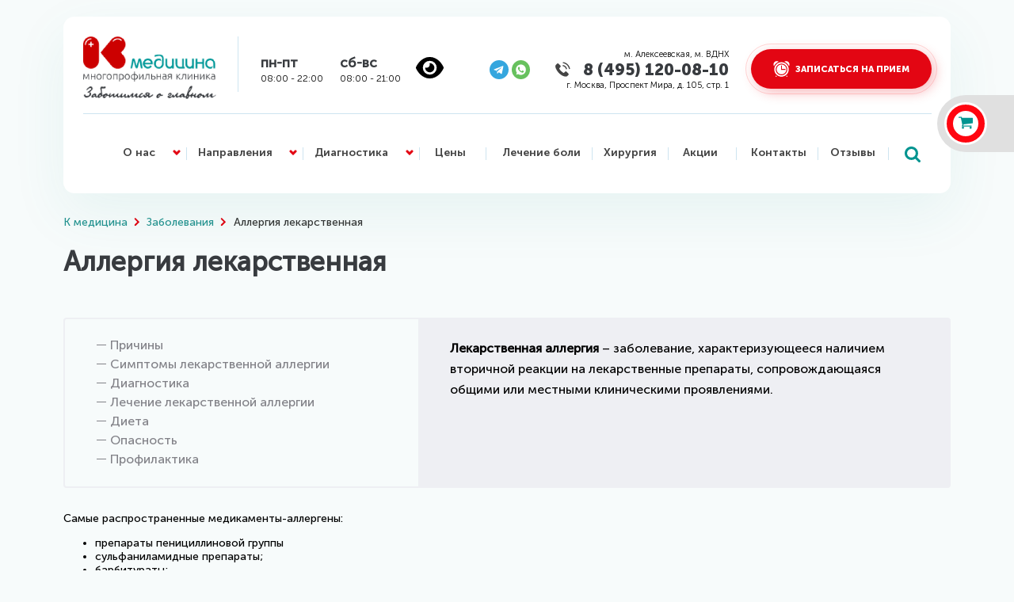

--- FILE ---
content_type: text/html; charset=UTF-8
request_url: https://k-medica.ru/diseases/allergiya-lekarstvennaya/
body_size: 27533
content:
<!DOCTYPE html>
<html lang="ru">

<head itemscope itemtype="http://schema.org/WPHeader">
      <meta name="viewport" content="width=device-width, initial-scale=1.0, user-scalable=no">

  <meta name="yandex-verification" content="5645425c952c45f8" />
  <meta name="yandex-verification" content="3ebb46492e2f0c70" />
  <meta name="google-site-verification" content="j7TWJ1tIFEi9BUlfhFz1VMQL7hOhhyn5sD9FJHl8cyU" />
  <meta name="copyright" lang="ru" content="Многопрофильная клиника «К медицина»" />
  <title itemprop="headline">Аллергия лекарственная - Лечение в многопрофильной семейной клинике «К медицина»</title>
  <meta itemprop="description" content="Аллергия лекарственная. Лечение заболевания у врачей высшей квалификации по доступной цене в клинике «К медицина» в Москве. Уточнить стоимость и записаться на прием можно на сайте через форму или по телефону: 8 (495) 120-08-10.">
  <link rel="preconnect" href="https://mc.yandex.ru" crossorigin="anonymous">
  <link rel="preconnect" href="https://mod.calltouch.ru" crossorigin="anonymous">
  <link rel="preconnect" href="https://www.googletagmanager.com" crossorigin="anonymous">
  <link rel="preconnect" href="https://tbcdnwidgetsprod.azureedge.net/" crossorigin="anonymous">
  <link rel="preload" as="image" href="https://k-medica.ru/upload/top-bg-new-year.webp">

  <meta name="robots" content="index, follow" />
<meta name="description" content="Аллергия лекарственная. Лечение заболевания у врачей высшей квалификации по доступной цене в клинике «К медицина» в Москве. Уточнить стоимость и записаться на прием можно на сайте через форму или по телефону: 8 (495) 120-08-10." />
<script data-skip-moving="true">(function(w, d, n) {var cl = "bx-core";var ht = d.documentElement;var htc = ht ? ht.className : undefined;if (htc === undefined || htc.indexOf(cl) !== -1){return;}var ua = n.userAgent;if (/(iPad;)|(iPhone;)/i.test(ua)){cl += " bx-ios";}else if (/Windows/i.test(ua)){cl += ' bx-win';}else if (/Macintosh/i.test(ua)){cl += " bx-mac";}else if (/Linux/i.test(ua) && !/Android/i.test(ua)){cl += " bx-linux";}else if (/Android/i.test(ua)){cl += " bx-android";}cl += (/(ipad|iphone|android|mobile|touch)/i.test(ua) ? " bx-touch" : " bx-no-touch");cl += w.devicePixelRatio && w.devicePixelRatio >= 2? " bx-retina": " bx-no-retina";if (/AppleWebKit/.test(ua)){cl += " bx-chrome";}else if (/Opera/.test(ua)){cl += " bx-opera";}else if (/Firefox/.test(ua)){cl += " bx-firefox";}ht.className = htc ? htc + " " + cl : cl;})(window, document, navigator);</script>


<link href="/bitrix/js/ui/design-tokens/dist/ui.design-tokens.css?174316074426358"  rel="stylesheet" />
<link href="/bitrix/js/ui/fonts/opensans/ui.font.opensans.css?17428287102555"  rel="stylesheet" />
<link href="/bitrix/js/main/popup/dist/main.popup.bundle.css?175447205231694"  rel="stylesheet" />
<link href="/local/templates/main/css/styler.css?171293795012574"  data-template-style="true"  rel="stylesheet" />
<link href="/local/templates/main/css/style.css?1745326565282805"  data-template-style="true"  rel="stylesheet" />
<link href="/local/templates/main/css/1024.css?1712937950169"  data-template-style="true"  rel="stylesheet" />
<link href="/local/templates/main/css/mob.css?171293795052957"  data-template-style="true"  rel="stylesheet" />
<link href="/local/templates/main/css/owl.carousel.css?17129379504203"  data-template-style="true"  rel="stylesheet" />
<link href="/local/templates/main/css/swiper-bundle.min.css?171293795013933"  data-template-style="true"  rel="stylesheet" />
<link href="/local/templates/main/css/animate.css?171293795021179"  data-template-style="true"  rel="stylesheet" />
<link href="/local/templates/main/css/n_animate.css?17129379502556"  data-template-style="true"  rel="stylesheet" />
<link href="/local/templates/main/css/jquery.mCustomScrollbar.css?171293795053970"  data-template-style="true"  rel="stylesheet" />
<link href="/local/templates/main/css/jquery.fancybox.min.css?171293795013496"  data-template-style="true"  rel="stylesheet" />
<link href="/local/templates/main/css/custom.css?17434097505950"  data-template-style="true"  rel="stylesheet" />
<link href="/local/components/indexis/callback_popup/templates/header_callback/style.css?173140391110046"  data-template-style="true"  rel="stylesheet" />
<link href="/local/templates/main/components/bitrix/menu/top_menu/style.css?1712937950989"  data-template-style="true"  rel="stylesheet" />
<link href="/local/templates/main/components/bitrix/breadcrumb/breadcrumb/style.css?1712937950619"  data-template-style="true"  rel="stylesheet" />
<link href="/local/templates/main/components/bitrix/menu/footer_menu/style.css?1712937950851"  data-template-style="true"  rel="stylesheet" />
<link href="/bitrix/themes/.default/skyweb24.popuppro_public.css?17129379971021"  data-template-style="true"  rel="stylesheet" />
<link href="/local/templates/main/template_styles.css?17528343062497"  data-template-style="true"  rel="stylesheet" />







  <meta property="og:title" content='Аллергия лекарственная - Лечение в многопрофильной семейной клинике «К медицина»'>
  <meta property="og:description" content="Аллергия лекарственная. Лечение заболевания у врачей высшей квалификации по доступной цене в клинике «К медицина» в Москве. Уточнить стоимость и записаться на прием можно на сайте через форму или по телефону: 8 (495) 120-08-10.">
    <meta property="og:image" content="/local/templates/main/f/logo1.webp">
  <meta property="og:type" content="website">
  <meta property="og:url" content="https://k-medica.ru/">
  <meta property="og:site_name" content="k-medica">
  <link rel="canonical" href="/diseases/allergiya-lekarstvennaya/">
  
  
  

    <!-- WhatsApp -->
    <!-- END WhatsApp -->

  <!-- Time On Site -->
    <script data-skip-moving="true" async src="https://www.googletagmanager.com/gtag/js?id=G-56E478FVXY"></script>
  <!-- /Time On Site -->
  <link rel="shortcut icon" type="image/x-icon" href="/local/templates/main/favicon.svg" />
  <link rel="apple-touch-icon" href="/upload/resize_cache/webp/local/templates/main/touch-icon-iphone.webp">
  <link rel="apple-touch-icon" sizes="76x76" href="/upload/resize_cache/webp/local/templates/main/touch-icon-ipad.webp">
  <link rel="apple-touch-icon" sizes="120x120" href="/upload/resize_cache/webp/local/templates/main/touch-icon-iphone-retina.webp">
  <link rel="apple-touch-icon" sizes="152x152" href="/upload/resize_cache/webp/local/templates/main/touch-icon-ipad-retina.webp">

  <style>
    .service-price {
      margin-top: 1.5rem;
    }

    .CONTENT_HEADER_breadCrumb {
      list-style: none;
      padding-left: 0;
    }
  </style>
</head>

<body>
  <!-- Google Tag Manager (noscript) -->
  <noscript>
    <iframe src="https://www.googletagmanager.com/ns.html?id=GTM-K3ZHKF3" height="0" width="0" style="display:none;visibility:hidden"></iframe>
  </noscript>
  <!-- End Google Tag Manager (noscript) -->
  <div id="panel">
      </div>

  <div id="callback_popup" class="modal modal_callback_popup" style="display: none">

    <button type="button" data-fancybox-close="" class="close_form"></button>

    <div class="popup2__wrap">
        <div class="h3">
            Запись на прием
        </div>

        <p>
            Заполните форму или позвоните нам по телефону
            <a class="feedback2__phone" href="tel:+74951200810">
                8 (495) 120-08-10
            </a>
            <a class="feedback2__whatsapp whatsapp-ico" target="_blank" href="https://wa.me/+74951200810"></a>
        </p>

        <form data-form-code="FORM_CODE" class="feedback2__form popup2__form js--ajax_form_callback_popup">

            <div class="row_input_label_form">
                <span>
                    Введите имя
                </span>
                <input type="text" name="name" placeholder="Ваше имя">
            </div>

            <div class="row_input_label_form">
                <span>
                    Введите телефон
                </span>
                <input type="text" name="phone" class="js-phone_mask" placeholder="+7 (___) ___-__-__">
            </div>

            <div class="row_input_label_form">
                <input type="submit" class="redBTN" value="Записаться на прием">
            </div>

            <div class="wrap_message_error_faq_form_add"></div>

            <input type="hidden" name="required_fields" value="NAME,PHONE,PERSONAL_DATA"/>

            <div class="order-form__policy-wrap mt-16">
                <label class="checkbox">
                    <input type="checkbox" checked="checked" required="" name="personal_data" class="personal-agree">
                    <span class="flex --align-center">
                        <span class="checkbox__trigger"></span>
                        <span class="checkbox__label p --xs ml-16">
                            Даю согласие на
                            <a href="/politika-konfidentsialnosti.php" data-link="/politika-konfidentsialnosti.php" class="js-popup">
                                обработку персональных данных
                            </a>
                        </span>
                    </span>
                </label>
            </div>

        </form>
    </div>
</div>

  <div class="nophone">Уважаемые друзья!<br> Приносим свои извинения за временные неудобства, по техническим причинам у
    нас наблюдаются проблемы с телефонией.<br>Просим пользоваться онлайн консультантом (Jivosite) и записываться через
    форму обратной связи. Мы обязательно с Вами свяжемся.
  </div>
  <!-- Исправление ошибок -->
  
  <div class="cart" onClick="document.location='https://pay.k-medica.ru'">
    <div class="cart_wrap">
      <div class="cart_img">
        <img src="/local/templates/main/f/cart.svg" alt="" class="cart_icon">
              </div>
      <span class="cart_text">
        Перейти к оплате
      </span>
    </div>
  </div>

  <!-- Мобильная навигация -->
  <div class="mobNav">
    <div class="mobNav_top">

      <div class="mobNav_top_center">
        <a href="/" class="mobNav_top_center_mobLogo"></a>
        <a href="tel:+74951200810" class="mobNav_top_center_tell">
          <!--- <div class="mobNav_top_center_tell_wrap">
                    <img src="/local/templates/main/f/mobTellIcon.svg" alt=""><span>+7 (495) 120-08-10</span>
                </div>---->
        </a>
      </div>


      <div class="mobNav_top_right">
        <div class="mobNav_top_btns">
          <a class="top-nav__glasses" href="?special_version=Y">
            <svg xmlns="http://www.w3.org/2000/svg" viewBox="0 0 576 512">
                <path d="M288 32c-80.8 0-145.5 36.8-192.6 80.6C48.6 156 17.3 208 2.5 243.7c-3.3 7.9-3.3 16.7 0 24.6C17.3 304 48.6 356 95.4 399.4C142.5 443.2 207.2 480 288 480s145.5-36.8 192.6-80.6c46.8-43.5 78.1-95.4 93-131.1c3.3-7.9 3.3-16.7 0-24.6c-14.9-35.7-46.2-87.7-93-131.1C433.5 68.8 368.8 32 288 32zM144 256a144 144 0 1 1 288 0 144 144 0 1 1 -288 0zm144-64c0 35.3-28.7 64-64 64c-7.1 0-13.9-1.2-20.3-3.3c-5.5-1.8-11.9 1.6-11.7 7.4c.3 6.9 1.3 13.8 3.2 20.7c13.7 51.2 66.4 81.6 117.6 67.9s81.6-66.4 67.9-117.6c-11.1-41.5-47.8-69.4-88.6-71.1c-5.8-.2-9.2 6.1-7.4 11.7c2.1 6.4 3.3 13.2 3.3 20.3z"/>
              </svg>
          </a>
          <div class="mobNav_top_cart" onClick="document.location='https://pay.k-medica.ru'">
                      </div>
          <div class="mobNav_top_search"></div>
          <div class="mobNav_top_menu"></div>
        </div>
        <div class="mobNav_top_info">
          <a href="tel:+74951200810" class="mobNav_top_center_tell">
            <div class="mobNav_top_center_tell_wrap">
              <img src="/local/templates/main/f/mobTellIcon.svg" alt=""><span>8 (495) 120-08-10</span>
            </div>
          </a>
          <div class="mobNav_top_time">
            <div class="mobNav_top_timeblock"><b>пн-пт</b>
              08:00 - 22:00</div>
            <div class="mobNav_top_timeblock"><b>сб-вс</b>
              08:00 - 21:00</div>
          </div>
        </div>

      </div>
    </div>
    <div class="mobileSearch"></div>
  </div>
  <div class="mobileMenuMain">
    <div class="mobileMenuMain_content">
      <div class="mobileMenuMain_content_wrap"></div>
    </div>
    <div class="mobileMenuMain_shade"></div>
  </div>

  <div class="top-bg "></div>
  <div class="top-nav">
    <div class="center_bloker">
      <div class="top-nav__wrap">
        <div class="top-nav__info">
          <div class="top-nav__logo">
                                            <a class="logotip" href='/'>
                                                <img src="/local/templates/main/f/logo1.webp" alt="">
                                        </a>
                        </div>
          <div class="top-nav__time">
            <div class="top-nav__time-wrap">
              <div class="top-nav__time-day">пн-пт</div>
              <div class="top-nav__time-time">08:00 - 22:00</div>
            </div>
            <div class="top-nav__time-wrap">
              <div class="top-nav__time-day">сб-вс</div>
              <div class="top-nav__time-time">08:00 - 21:00</div>
            </div>
          </div>
          <a class="top-nav__glasses" href="?special_version=Y">
            <svg xmlns="http://www.w3.org/2000/svg" viewBox="0 0 576 512">
                <path d="M288 32c-80.8 0-145.5 36.8-192.6 80.6C48.6 156 17.3 208 2.5 243.7c-3.3 7.9-3.3 16.7 0 24.6C17.3 304 48.6 356 95.4 399.4C142.5 443.2 207.2 480 288 480s145.5-36.8 192.6-80.6c46.8-43.5 78.1-95.4 93-131.1c3.3-7.9 3.3-16.7 0-24.6c-14.9-35.7-46.2-87.7-93-131.1C433.5 68.8 368.8 32 288 32zM144 256a144 144 0 1 1 288 0 144 144 0 1 1 -288 0zm144-64c0 35.3-28.7 64-64 64c-7.1 0-13.9-1.2-20.3-3.3c-5.5-1.8-11.9 1.6-11.7 7.4c.3 6.9 1.3 13.8 3.2 20.7c13.7 51.2 66.4 81.6 117.6 67.9s81.6-66.4 67.9-117.6c-11.1-41.5-47.8-69.4-88.6-71.1c-5.8-.2-9.2 6.1-7.4 11.7c2.1 6.4 3.3 13.2 3.3 20.3z"/>
              </svg>
          </a>
          <div class="top-nav__messangers">
            <div class="top-nav__metro">м. Алексеевская, м. ВДНХ</div>
            <div class="top-nav__messangers-info">
              <div class="top-nav__messangersicon">
                <!--- <a href="viber://chat?number=%2B79852579368" target="_blank" class="top-nav__messanger messanger --viber" ></a>--->
                <a href="https://telegram.me/kmedicabot" target="_blank" rel="noopener noreferrer" class="top-nav__messanger messanger --telegram"></a>
                <a href="https://api.whatsapp.com/send?phone=74951200810" target="_blank" rel="noopener noreferrer" class="top-nav__messanger messanger --whatsapp"></a>
              </div>
              <a class="top-nav__phone" href="tel:+74951200810">8 (495) 120-08-10</a>
            </div>
            <div class="top-nav__address">г. Москва, Проспект Мира, д. 105, стр. 1</div>
          </div>

          <div class="top-nav__btns">
            <a href="/appointment/"  class="top-nav__btn btn-red js-popup2">
                <img src="/local/templates/main/f/timer.svg" alt="">
                <span>
                    Записаться на прием
                </span>
            </a>
          </div>

        </div>
        <div class="top-nav__navigation">

          

<div class="top-nav__menu">
			<div class="nav_topMenu">
			<ul class="nav_topMenu_wrap flex" itemscope itemtype="http://schema.org/SiteNavigationElement">
															<li class="nav_topMenu_item --service"><a itemprop="url" href="/o-nas/" class="nav_topMenu_link">О нас</a>
							<div class="nav__services-btn js-nav-about_us_btn"></div><i class="deviderMenu"></i>

							<div class="mob-services__list" style="display: none;">
								<a href="/o-nas/">О нас</a>
								<a href="/spetsialisty/ ">Наша команда</a>
								<a href="/partners/ ">Наши партнеры</a>
								<a href="/programmy/">Программы</a>
								<a href="/dlya-patsientov/">Информация для пациентов</a>
								<a href="/novosti/">Новости</a>
								<a href="/blog/">Блог</a>
								<a href="/vakansii/">Вакансии</a>
								<a href="/3dtur/">3D тур</a>
							</div>

						</li>

																				<li class="nav_topMenu_item --service"><a itemprop="url" href="/obshchie-napravleniya/" class="nav_topMenu_link">Направления</a>
							<div class="nav__services-btn js-nav__services-btn"></div><i class="deviderMenu"></i>
							<div class="mob-services__list" style="display: none;">
																										<a href="/obshchie-napravleniya/tsentr-allergologii-i-immunologii/" class="">Аллергология и иммунология</a>
																										<a href="/obshchie-napravleniya/ambulatornaya-khirurgiya/" class="">Амбулаторная хирургия</a>
																										<a href="/obshchie-napravleniya/andrologiya/" class="">Андрология</a>
																										<a href="/obshchie-napravleniya/anesteziologiya/" class="">Анестезиология</a>
																										<a href="/obshchie-napravleniya/venerologiya/" class="">Венерология</a>
																										<a href="/obshchie-napravleniya/gastroenterologiya/" class="">Гастроэнтерология</a>
																										<a href="/obshchie-napravleniya/gematologiya/" class="">Гематология</a>
																										<a href="/obshchie-napravleniya/gepatologiya/" class="">Гепатология</a>
																										<a href="/obshchie-napravleniya/ginekologiya/" class="">Гинекология</a>
																										<a href="/obshchie-napravleniya/girudoterapiya/" class="">Гирудотерапия</a>
																										<a href="/obshchie-napravleniya/dermatovenerologiya/" class="">Дерматовенерология</a>
																										<a href="/obshchie-napravleniya/dermatologiya/" class="">Дерматология</a>
																										<a href="/obshchie-napravleniya/dietologiya/" class="">Диетология</a>
																										<a href="/obshchie-napravleniya/immunologiya/" class="">Иммунология</a>
																										<a href="/obshchie-napravleniya/kardiologiya/" class="">Кардиология</a>
																										<a href="/obshchie-napravleniya/kosmetologiya/" class="">Косметология</a>
																										<a href="/obshchie-napravleniya/mammologiya/" class="">Маммология</a>
																										<a href="/obshchie-napravleniya/manualnaya-terapiya/" class="">Мануальная терапия</a>
																										<a href="/obshchie-napravleniya/massazh/" class="">Массаж</a>
																										<a href="/obshchie-napravleniya/nevrologiya/" class="">Неврология</a>
																										<a href="/obshchie-napravleniya/nefrologiya/" class="">Нефрология</a>
																										<a href="/obshchie-napravleniya/onkologiya/" class="">Онкология</a>
																										<a href="/obshchie-napravleniya/ortopediya/" class="">Ортопедия</a>
																										<a href="/obshchie-napravleniya/osteopatiya/" class="">Остеопатия</a>
																										<a href="/obshchie-napravleniya/otolaringologiya/" class="">Отоларингология</a>
																										<a href="/obshchie-napravleniya/oftalmologiya/" class="">Офтальмология</a>
																										<a href="/obshchie-napravleniya/proktologiya/" class="">Проктология</a>
																										<a href="/obshchie-napravleniya/pulmonologiya/" class="">Пульмонология</a>
																										<a href="/obshchie-napravleniya/revmatologiya/" class="">Ревматология</a>
																										<a href="/obshchie-napravleniya/rentgenografiya/" class="">Рентгенология</a>
																										<a href="/obshchie-napravleniya/refleksoterapiya/" class="">Рефлексотерапия</a>
																										<a href="/obshchie-napravleniya/terapiya/" class="">Терапия</a>
																										<a href="/obshchie-napravleniya/travmatologiya/" class="">Травматология</a>
																										<a href="/obshchie-napravleniya/trikhologiya/" class="">Трихология</a>
																										<a href="/diagnostika/obshchaya/uzi/" class="">УЗИ</a>
																										<a href="/obshchie-napravleniya/urologiya/" class="">Урология</a>
																										<a href="/obshchie-napravleniya/uslugi-stacionara/" class="">Услуги стационара</a>
																										<a href="/obshchie-napravleniya/fizioterapiya/" class="">Физиотерапия</a>
																										<a href="/obshchie-napravleniya/tsentr-flebologii/" class="">Флебология</a>
																										<a href="/obshchie-napravleniya/khirurgiya/" class="">Хирургия</a>
																										<a href="/obshchie-napravleniya/endokrinologiya/" class="">Эндокринология</a>
																										<a href="/diagnostika/obshchaya/endoskopicheskaya-diagnostika/" class="">Эндоскопия</a>
															</div>

						</li>
																				<li class="nav_topMenu_item --service"><a itemprop="url" href="/diagnostika/obshchaya/" class="nav_topMenu_link">Диагностика</a>
							<div class="nav__services-btn js-nav__diagnos-btn"></div><i class="deviderMenu"></i>

							<div class="mob-services__list" style="display: none;">
																										<a href="/diagnostika/obshchaya/kompleks-analizov/" class="">Комплекс анализов</a>
																										<a href="/obshchie-napravleniya/rentgenografiya/" class="">Рентгенология</a>
																										<a href="/diagnostika/obshchaya/uzi/" class="">УЗИ</a>
																										<a href="/diagnostika/obshchaya/funktsionalnaya-diagnostika/" class="">Функциональная диагностика</a>
																										<a href="/diagnostika/obshchaya/endoskopicheskaya-diagnostika/" class="">Эндоскопическая диагностика</a>
															</div>
						</li>
																				<li class="nav_topMenu_item"><a itemprop="url" href="/prices/" class="nav_topMenu_link">Цены</a><i class="deviderMenu"></i></li>
																				<li class="nav_topMenu_item"><a itemprop="url" href="/centr-lechenija-boli/" class="nav_topMenu_link">Лечение боли</a><i class="deviderMenu"></i></li>
																				<li class="nav_topMenu_item"><a itemprop="url" href="/hirurgia/" class="nav_topMenu_link">Хирургия</a><i class="deviderMenu"></i></li>
																				<li class="nav_topMenu_item"><a itemprop="url" href="/aktsii-i-skidki/" class="nav_topMenu_link">Акции</a><i class="deviderMenu"></i></li>
																				<li class="nav_topMenu_item"><a itemprop="url" href="/contact/" class="nav_topMenu_link">Контакты</a><i class="deviderMenu"></i></li>
																				<li class="nav_topMenu_item"><a itemprop="url" href="/reviews/" class="nav_topMenu_link">Отзывы</a><i class="deviderMenu"></i></li>
												</ul>
		</div>
	</div>

<div class="top-nav__search">
	<div class="top-nav__search-btn"></div>
	<div class="top-nav__search-form">
		<div class="search-form" itemscope="" itemtype="http://schema.org/WebSite">
    <link itemprop="url" href="/diseases/allergiya-lekarstvennaya/">
<form action="/search/?q" itemprop="potentialAction" itemscope="" itemtype="http://schema.org/SearchAction">
	<meta itemprop="target" content="/search/?q={query}">
			<input type="text" name="q" value="" size="15" maxlength="50" placeholder='Поиск...'/>
		<input itemprop="query-input" type="hidden" name="query">


</form>
</div>	</div>
</div>



	<div class="nav-services js-nav-services">
		<div class="nav-services__wrap">

			
			<div class="nav-services__services">
									<div class="nav-services__block">
						<div class="nav-services__letter">
							<b>А</b>
						</div>
						<div class="nav-services__list">
																							<a href="/obshchie-napravleniya/tsentr-allergologii-i-immunologii/" class="">Аллергология и иммунология</a>
																							<a href="/obshchie-napravleniya/ambulatornaya-khirurgiya/" class="">Амбулаторная хирургия</a>
																							<a href="/obshchie-napravleniya/andrologiya/" class="">Андрология</a>
																							<a href="/obshchie-napravleniya/anesteziologiya/" class="">Анестезиология</a>
													</div>
					</div>
									<div class="nav-services__block">
						<div class="nav-services__letter">
							<b>В</b>
						</div>
						<div class="nav-services__list">
																							<a href="/obshchie-napravleniya/venerologiya/" class="">Венерология</a>
													</div>
					</div>
									<div class="nav-services__block">
						<div class="nav-services__letter">
							<b>Г</b>
						</div>
						<div class="nav-services__list">
																							<a href="/obshchie-napravleniya/gastroenterologiya/" class="">Гастроэнтерология</a>
																							<a href="/obshchie-napravleniya/gematologiya/" class="">Гематология</a>
																							<a href="/obshchie-napravleniya/gepatologiya/" class="">Гепатология</a>
																							<a href="/obshchie-napravleniya/ginekologiya/" class="">Гинекология</a>
																							<a href="/obshchie-napravleniya/girudoterapiya/" class="">Гирудотерапия</a>
													</div>
					</div>
									<div class="nav-services__block">
						<div class="nav-services__letter">
							<b>Д</b>
						</div>
						<div class="nav-services__list">
																							<a href="/obshchie-napravleniya/dermatovenerologiya/" class="">Дерматовенерология</a>
																							<a href="/obshchie-napravleniya/dermatologiya/" class="">Дерматология</a>
																							<a href="/obshchie-napravleniya/dietologiya/" class="">Диетология</a>
													</div>
					</div>
									<div class="nav-services__block">
						<div class="nav-services__letter">
							<b>И</b>
						</div>
						<div class="nav-services__list">
																							<a href="/obshchie-napravleniya/immunologiya/" class="">Иммунология</a>
													</div>
					</div>
									<div class="nav-services__block">
						<div class="nav-services__letter">
							<b>К</b>
						</div>
						<div class="nav-services__list">
																							<a href="/obshchie-napravleniya/kardiologiya/" class="">Кардиология</a>
																							<a href="/obshchie-napravleniya/kosmetologiya/" class="">Косметология</a>
													</div>
					</div>
									<div class="nav-services__block">
						<div class="nav-services__letter">
							<b>М</b>
						</div>
						<div class="nav-services__list">
																							<a href="/obshchie-napravleniya/mammologiya/" class="">Маммология</a>
																							<a href="/obshchie-napravleniya/manualnaya-terapiya/" class="">Мануальная терапия</a>
																							<a href="/obshchie-napravleniya/massazh/" class="">Массаж</a>
													</div>
					</div>
									<div class="nav-services__block">
						<div class="nav-services__letter">
							<b>Н</b>
						</div>
						<div class="nav-services__list">
																							<a href="/obshchie-napravleniya/nevrologiya/" class="">Неврология</a>
																							<a href="/obshchie-napravleniya/nefrologiya/" class="">Нефрология</a>
													</div>
					</div>
									<div class="nav-services__block">
						<div class="nav-services__letter">
							<b>О</b>
						</div>
						<div class="nav-services__list">
																							<a href="/obshchie-napravleniya/onkologiya/" class="">Онкология</a>
																							<a href="/obshchie-napravleniya/ortopediya/" class="">Ортопедия</a>
																							<a href="/obshchie-napravleniya/osteopatiya/" class="">Остеопатия</a>
																							<a href="/obshchie-napravleniya/otolaringologiya/" class="">Отоларингология</a>
																							<a href="/obshchie-napravleniya/oftalmologiya/" class="">Офтальмология</a>
													</div>
					</div>
									<div class="nav-services__block">
						<div class="nav-services__letter">
							<b>П</b>
						</div>
						<div class="nav-services__list">
																							<a href="/obshchie-napravleniya/proktologiya/" class="">Проктология</a>
																							<a href="/obshchie-napravleniya/pulmonologiya/" class="">Пульмонология</a>
													</div>
					</div>
									<div class="nav-services__block">
						<div class="nav-services__letter">
							<b>Р</b>
						</div>
						<div class="nav-services__list">
																							<a href="/obshchie-napravleniya/revmatologiya/" class="">Ревматология</a>
																							<a href="/obshchie-napravleniya/rentgenografiya/" class="">Рентгенология</a>
																							<a href="/obshchie-napravleniya/refleksoterapiya/" class="">Рефлексотерапия</a>
													</div>
					</div>
									<div class="nav-services__block">
						<div class="nav-services__letter">
							<b>Т</b>
						</div>
						<div class="nav-services__list">
																							<a href="/obshchie-napravleniya/terapiya/" class="">Терапия</a>
																							<a href="/obshchie-napravleniya/travmatologiya/" class="">Травматология</a>
																							<a href="/obshchie-napravleniya/trikhologiya/" class="">Трихология</a>
													</div>
					</div>
									<div class="nav-services__block">
						<div class="nav-services__letter">
							<b>У</b>
						</div>
						<div class="nav-services__list">
																							<a href="/diagnostika/obshchaya/uzi/" class="">УЗИ</a>
																							<a href="/obshchie-napravleniya/urologiya/" class="">Урология</a>
																							<a href="/obshchie-napravleniya/uslugi-stacionara/" class="">Услуги стационара</a>
													</div>
					</div>
									<div class="nav-services__block">
						<div class="nav-services__letter">
							<b>Ф</b>
						</div>
						<div class="nav-services__list">
																							<a href="/obshchie-napravleniya/fizioterapiya/" class="">Физиотерапия</a>
																							<a href="/obshchie-napravleniya/tsentr-flebologii/" class="">Флебология</a>
													</div>
					</div>
									<div class="nav-services__block">
						<div class="nav-services__letter">
							<b>Х</b>
						</div>
						<div class="nav-services__list">
																							<a href="/obshchie-napravleniya/khirurgiya/" class="">Хирургия</a>
													</div>
					</div>
									<div class="nav-services__block">
						<div class="nav-services__letter">
							<b>Э</b>
						</div>
						<div class="nav-services__list">
																							<a href="/obshchie-napravleniya/endokrinologiya/" class="">Эндокринология</a>
																							<a href="/diagnostika/obshchaya/endoskopicheskaya-diagnostika/" class="">Эндоскопия</a>
													</div>
					</div>
							</div>

			<div class="nav-services__form">
				<form data-form-code="FORM_CODE" class="form-navigation" id="top_menu_form_zapis">
					<input type="hidden" name="sessid" id="sessid" value="b6019140195866957caf367f99b741de" />					<div class="h3">Запись на прием</div>
					<div class="form-navigation__wrap">
						<div class="form-navigation__block">
							<input type="text" class="form-navigation__input" name="name" placeholder="*Фамилия Имя Отчество:" required="">
						</div>
						<div class="form-navigation__block">
							<select class="select " name="date">
																<option value="Не выбрана">Дата</option>
																<option value="20.01.2026">20.01.2026</option>
															<option value="21.01.2026">21.01.2026</option>
															<option value="22.01.2026">22.01.2026</option>
															<option value="23.01.2026">23.01.2026</option>
															<option value="24.01.2026">24.01.2026</option>
															<option value="25.01.2026">25.01.2026</option>
															<option value="26.01.2026">26.01.2026</option>
															<option value="27.01.2026">27.01.2026</option>
															<option value="28.01.2026">28.01.2026</option>
															<option value="29.01.2026">29.01.2026</option>
							

							</select>
						</div>
						<div class="form-navigation__block">
							<select class="select" name="time">
								<option value="Не выбрано">Время</option>
								<option value="09:00-09:30">09:00-09:30</option>
								<option value="09:30-10:00">09:30-10:00</option>
								<option value="10:00-10:30">10:00-10:30</option>
								<option value="10:30-11:00">10:30-11:00</option>
								<option value="11:00-11:30">11:00-11:30</option>
								<option value="11:30-12:00">11:30-12:00</option>
								<option value="12:00-12:30">12:00-12:30</option>
								<option value="12:30-13:00">12:30-13:00</option>
								<option value="13:00-13:30">13:00-13:30</option>
								<option value="13:30-14:00">13:30-14:00</option>
								<option value="14:00-14:30">14:00-14:30</option>
								<option value="14:30-15:00">14:30-15:00</option>
								<option value="15:00-15:30">15:00-15:30</option>
								<option value="15:30-16:00">15:30-16:00</option>
								<option value="16:00-16:30">16:00-16:30</option>
								<option value="16:30-17:00">16:30-17:00</option>
								<option value="17:00-17:30">17:00-17:30</option>
								<option value="17:30-18:00">17:30-18:00</option>
								<option value="18:00-18:30">18:00-18:30</option>
							</select>
						</div>
						<div class="form-navigation__block">
							<input type="text" class="form-navigation__input js-phone_mask" name="phone" placeholder="+7(___)___-__-__" required="">
						</div>
					</div>
					<div class="form-navigation__wrap --submit">
						<div class="form-navigation__block --submit">
							<button type="submit" class="btn-red form-navigation__submit --svg-timer" name="submit">Записаться на прием</button>
						</div>
						<div class="form-navigation__block --agree">
							Нажимая на кнопку, вы даете <b>согласие на обработку своих персональных данных</b>
						</div>
					</div>
				</form>
			</div>


		</div>
	</div>

	<div class="nav-services js-nav-diagnos">
		<div class="nav-services__wrap">

			
			<div class="nav-services__services">
									<div class="nav-services__block">
						<div class="nav-services__letter">
							<b>К</b>
						</div>
						<div class="nav-services__list">
															<a href="/diagnostika/obshchaya/kompleks-analizov/" class="">Комплекс анализов</a>
													</div>
					</div>
									<div class="nav-services__block">
						<div class="nav-services__letter">
							<b>Р</b>
						</div>
						<div class="nav-services__list">
															<a href="/obshchie-napravleniya/rentgenografiya/" class="">Рентгенология</a>
													</div>
					</div>
									<div class="nav-services__block">
						<div class="nav-services__letter">
							<b>У</b>
						</div>
						<div class="nav-services__list">
															<a href="/diagnostika/obshchaya/uzi/" class="">УЗИ</a>
													</div>
					</div>
									<div class="nav-services__block">
						<div class="nav-services__letter">
							<b>Ф</b>
						</div>
						<div class="nav-services__list">
															<a href="/diagnostika/obshchaya/funktsionalnaya-diagnostika/" class="">Функциональная диагностика</a>
													</div>
					</div>
									<div class="nav-services__block">
						<div class="nav-services__letter">
							<b>Э</b>
						</div>
						<div class="nav-services__list">
															<a href="/diagnostika/obshchaya/endoskopicheskaya-diagnostika/" class="">Эндоскопическая диагностика</a>
													</div>
					</div>
							</div>

			<div class="nav-services__form">
				<form data-form-code="FORM_CODE" class="form-navigation top_menu_form_zapis">
					<input type="hidden" name="sessid" id="sessid_1" value="b6019140195866957caf367f99b741de" />					<div class="h3">Запись на прием</div>
					<div class="form-navigation__wrap">
						<div class="form-navigation__block">
							<input type="text" class="form-navigation__input" name="name" placeholder="*Фамилия Имя Отчество:" required="">
						</div>
						<div class="form-navigation__block">
							<select class="select " name="date">
																<option value="Не выбрана">Дата</option>
																<option value="20.01.2026">20.01.2026</option>
															<option value="21.01.2026">21.01.2026</option>
															<option value="22.01.2026">22.01.2026</option>
															<option value="23.01.2026">23.01.2026</option>
															<option value="24.01.2026">24.01.2026</option>
															<option value="25.01.2026">25.01.2026</option>
															<option value="26.01.2026">26.01.2026</option>
															<option value="27.01.2026">27.01.2026</option>
															<option value="28.01.2026">28.01.2026</option>
															<option value="29.01.2026">29.01.2026</option>
							

							</select>
						</div>
						<div class="form-navigation__block">
							<select class="select" name="time">
								<option value="Не выбрано">Время</option>
								<option value="09:00-09:30">09:00-09:30</option>
								<option value="09:30-10:00">09:30-10:00</option>
								<option value="10:00-10:30">10:00-10:30</option>
								<option value="10:30-11:00">10:30-11:00</option>
								<option value="11:00-11:30">11:00-11:30</option>
								<option value="11:30-12:00">11:30-12:00</option>
								<option value="12:00-12:30">12:00-12:30</option>
								<option value="12:30-13:00">12:30-13:00</option>
								<option value="13:00-13:30">13:00-13:30</option>
								<option value="13:30-14:00">13:30-14:00</option>
								<option value="14:00-14:30">14:00-14:30</option>
								<option value="14:30-15:00">14:30-15:00</option>
								<option value="15:00-15:30">15:00-15:30</option>
								<option value="15:30-16:00">15:30-16:00</option>
								<option value="16:00-16:30">16:00-16:30</option>
								<option value="16:30-17:00">16:30-17:00</option>
								<option value="17:00-17:30">17:00-17:30</option>
								<option value="17:30-18:00">17:30-18:00</option>
								<option value="18:00-18:30">18:00-18:30</option>
							</select>
						</div>
						<div class="form-navigation__block">
							<input type="text" class="form-navigation__input js-phone_mask" name="phone" placeholder="+7(___)___-__-__" required="">
						</div>
					</div>
					<div class="form-navigation__wrap --submit">
						<div class="form-navigation__block --submit">
							<button type="submit" class="btn-red form-navigation__submit --svg-timer" name="submit">Записаться на прием</button>
						</div>
						<div class="form-navigation__block --agree">
							Нажимая на кнопку, вы даете <b>согласие на обработку своих персональных данных</b>
						</div>
					</div>
				</form>
			</div>


		</div>
	</div>

<div class="nav-services js-nav-about_us">
	<div class="nav-services__wrap">
		<div class="nav-services__services">
			<div class="nav-services__list">
				<a href="/o-nas/">О нас</a>
				<a href="/spetsialisty/ ">Наша команда</a>
				<a href="/partners/ ">Наши партнеры</a>
				<a href="/programmy/">Программы</a>
				<a href="/dlya-patsientov/">Информация для пациентов</a>
				<a href="/novosti/">Новости</a>
				<a href="/blog/">Блог</a>
				<a href="/vakansii/">Вакансии</a>
				<a href="/3dtur/">3D тур</a>
			</div>
		</div>

	</div>
</div>          <div class="top-nav__btns">
              <a href="#" data-modal="#callback_popup" class="top-nav__btn btn-red js-popup2">
                  <img src="/local/templates/main/f/timer.svg" alt="" loading="lazy">
                  <span>
                    Записаться на прием
                </span>
              </a>
          </div>
        </div>
      </div>
    </div>
  </div>


  <!-- Начало главной -->
  

    <!-- Шапка детальной -->
    <div class="CONTENT_HEADER">
      <div class="center_bloker">
        <div class="CONTENT_HEADER_wrap">
          <ul class="CONTENT_HEADER_breadCrumb flex" itemscope itemtype="http://schema.org/BreadcrumbList">

				
				<li itemprop="itemListElement" itemscope itemtype="http://schema.org/ListItem"><a href=/ itemprop="name">К медицина
				</a><meta itemprop="position" content="0" /></li>
			

				<img src="/local/templates/main/f/breadCrumbArr.svg" class="CONTENT_HEADER_breadCrumb_devider">
				<li itemprop="itemListElement" itemscope itemtype="http://schema.org/ListItem"><a href=/diseases/ itemprop="name">Заболевания
				</a><meta itemprop="position" content="1" /></li>
			
			<li class="CONTENT_HEADER_breadCrumb_active" itemprop="itemListElement" itemscope itemtype="http://schema.org/ListItem">
				<img src="/local/templates/main/f/breadCrumbArr.svg" class="CONTENT_HEADER_breadCrumb_devider">
				<span itemprop="name">Аллергия лекарственная </span>
			</li></ul>          <!-- Заголовоки -->
                                          <h1 class="CONTENT_HEADER_title" data-test="">Аллергия лекарственная</h1>
          
                  </div>
      </div>
    </div>

  <div class="center_bloker">
	<div class="CONTENT_HEADER_wrap">
		<style>
.library__intro{padding:15px 0 30px;font-size:16px}.library__intro-inner{display:table;width:100%;border-radius:4px;border:2px solid #eeeff3;box-sizing:border-box;direction:rtl}.library__intro-left,.library__intro-right{display:table-cell;vertical-align:top;text-align:left;direction:ltr;padding:24px 40px}.library__intro-right{background:#eeeff3;line-height:26px}.library__intro-right p{margin:0;font-size:16px;padding:10px 0 0;line-height:26px;display:none}.library__intro-right p.active{display:block}.library__intro-left{width:40%}.library__intro-list{list-style:none;padding:0;margin:0}.library__intro-list>li{padding-bottom:6px;zoom:1}.library__intro-list>li:after{content:" ";display:table;clear:both}.library__intro-list>li:last-child{padding-bottom:0}.library__intro-list>li>a{position:relative;padding-left:17px;float:left;line-height:18px;color:#828288}.library__intro-list>li>a:before{position:absolute;left:0;top:8px;width:12px;background:#828288;height:1px;content:""}.library__intro-list>li>a.active,.library__intro-list>li>a:hover{color:#1593db}.library__intro-list>li>a.active:before,.library__intro-list>li>a:hover:before{background:#1593db}.library__intro-right p{padding:0}
ul {
    display: block;
    list-style-type: disc;
    margin-block-start: 1em;
    margin-block-end: 1em;
    margin-inline-start: 0px;
    margin-inline-end: 0px;
    padding-inline-start: 40px;
}
li {
    display: list-item;
    text-align: -webkit-match-parent;
}
p
{
    color: #000;
}
p.del {

    padding: 15px 27px 17px 64px!important;
color: rgba(68, 68, 68, 0.72);
    background-position: 22px;
    background-image: url("data:image/svg+xml;charset=utf-8,%3Csvg width='24' height='24' viewBox='0 0 24 24' fill='none' xmlns='http://www.w3.org/2000/svg'%3E%3Cpath d='M22.213 21.58a.57.57 0 0 1-.553.894h-20a.569.569 0 0 1-.553-.894L11.213 1.369c.246-.492.648-.492.894 0L22.213 21.58zM11.66 15.979v-7' stroke='%23F93D56' stroke-linecap='round' stroke-linejoin='round'/%3E%3Cpath d='M11.651 17.978a.246.246 0 0 0-.24.25v.005a.255.255 0 0 0 .253.245h.005a.246.246 0 0 0 .241-.25v-.005a.255.255 0 0 0-.25-.245h-.005' stroke='%23F93D56' stroke-linecap='round' stroke-linejoin='round'/%3E%3C/svg%3E");
    border: 1px solid #ced1db;
    border-radius: 5px;
    font-size: 16px!important;
    background-repeat: no-repeat;
    line-height: 20px!important;
}
ul.nav_topMenu_wrap
{
    list-style-type: none;
}
</style>





<div class="library__intro">
	<div class="library__intro-inner">
		<div class="library__intro-right" id="diseases-article-header-right">
 <span class="bold">Лекарственная аллергия</span> – заболевание, характеризующееся наличием вторичной реакции на лекарственные препараты, сопровождающаяся общими или местными клиническими проявлениями.
		</div>
		<div class="library__intro-left" id="diseases-article-header-left">
			<ul class="library__intro-list">
				<li><a href="#menu0">Причины</a></li>
				<li><a href="#menu1">Симптомы лекарственной аллергии</a></li>
				<li><a href="#menu2">Диагностика</a></li>
				<li><a href="#menu3">Лечение лекарственной аллергии</a></li>
				<li><a href="#menu4">Диета</a></li>
				<li><a href="#menu5">Опасность</a></li>
				<li><a href="#menu6">Профилактика</a>&nbsp;</li>
			</ul>
		</div>
	</div>
</div>
 Самые распространенные медикаменты-аллергены:
<ul>
	<li>препараты пенициллиновой группы</li>
	<li>сульфаниламидные препараты;</li>
	<li>барбитураты;</li>
	<li>инсулин;</li>
	<li>различные вакцины;</li>
	<li>противосудорожные препараты;</li>
	<li>препараты для гипертиреоза.</li>
</ul>
<h2><a name="menu0"></a><br>
 </h2>
<h2>Причины</h2>
<p>
	 Причинами лекарственной аллергии становятся:
</p>
<ul>
	<li>длительное и частое применение некоторых медикаментов;</li>
	<li>наследственная предрасположенность;</li>
	<li>грибковые заболевания кожи;</li>
	<li>аллергические заболевания (поллиноз,&nbsp;бронхиальная астма).</li>
</ul>
<p>
	 При приеме лекарств внутрь вероятность развития аллергических реакций ниже, чем при внутримышечном введении и внутривенном введении препаратов.
</p>
<h2><a name="menu1"></a><br>
 </h2>
<h2>Симптомы лекарственной аллергии</h2>
<p>
	 Характерные для лекарственной аллергии симптомы, проявляющиеся сразу после принятия лекарства, представляют собой:
</p>
<ul>
	<li>кашель,&nbsp;нарушение дыхания;</li>
	<li>чих,&nbsp;зуд слизистой носа,&nbsp;выделения,&nbsp;заложенность носа;</li>
	<li>сыпь, сопровождающаяся зудом;</li>
	<li>анафилактический шок&nbsp;(потеря сознания, остановка дыхания).</li>
</ul>
<p>
	 Симптомы, возникающие спустя несколько дней:
</p>
<ul>
	<li>тромбоцитопения;</li>
	<li>лихорадка;</li>
	<li>аллергические васкулит и пурпура;</li>
	<li>полиартриты;</li>
	<li>лимфаденопатии;</li>
	<li>поражения внутренних органов (аллергические гепатит,&nbsp;нефрит&nbsp;и др.).</li>
	<p>
	</p>
	<p>
		 Если Вы обнаружили у себя схожие симптомы, незамедлительно&nbsp;обратитесь к врачу. Легче предупредить болезнь, чем бороться с последствиями.
	</p>
	<div class="section pdg  ">
 <div itemscope itemtype="http://schema.org/ImageObject" class="calltoaction --second">
	<div class="calltoaction__text">
		<div itemprop="description" class="calltoaction__h4 h4">
			 Запишитесь на прием к высококвалифицированным специалистам
		</div>
        <a href="/appointment/" itemprop="name" class=" btn-red">
            Записаться на прием
        </a>
	</div>
	<div class="calltoaction__pic">
                 <img src="/upload/center21.webp" itemprop="contentUrl" alt="Запишитесь на прием">
	</div>
</div>
 <br>
<!--  <style>.napravleniya-reviews {display: none}</style> --></div>

	<h2><a name="menu2"></a><br>
 </h2>
	<h2>Диагностика</h2>
	 Диагностику лекарственной аллергии проводит&nbsp;врач&nbsp;- аллерголог, для чего назначает:
	<ul>
		<li>общий анализ крови;</li>
		<li>анализ отделяемой из носа слизи и мокроты;</li>
		<li>иммунограмму;</li>
		<li>риноскопию;</li>
		<li>провокационные и кожные тесты.</li>
	</ul>
	<p>
		 Для дополнительной диагностики могут быть назначены:
	</p>
	<ul>
		<li>анализ кала;</li>
		<li>ультразвуковое исследование органов брюшной полости&nbsp;;</li>
		<li>эндоскопические исследования.</li>
	</ul>
	<p>
		 Полноценную диагностику и лечение можно пройти в любом современном&nbsp;центре аллергологии.
	</p>
	<h2><a name="menu3"></a><br>
 </h2>
	<h2>Лечение лекарственной аллергии</h2>
	<p>
		 Необходимое для лекарственной аллергии&nbsp;лечение&nbsp;включает в себя:
	</p>
	<ul>
		<li>антигистаминные препараты;</li>
		<li>глюкокортикостероиды местного действия;</li>
		<li>сосудосуживающие средства для носа;</li>
		<li>иммунотерапию.</li>
	</ul>
	<p>
		 Первым делом следует исключить прием препарата, вызывающего аллергическую реакцию.
	</p>
	<h2><a name="menu4"></a><br>
 </h2>
	<h2>Диета</h2>
	<p>
		 Поскольку у больных лекарственной аллергией нередко также имеется пищевая аллергия, рекомендуется соблюдать диету ограничивающую потребление:
	</p>
	<ul>
		<li>сахара;</li>
		<li>меда;</li>
		<li>конфет;</li>
		<li>кондитерских изделий.</li>
	</ul>
	<p>
		 Из рациона полностью исключаются:
	</p>
	<ul>
		<li>сдобные изделия;</li>
		<li>продукты с добавлением пищевых красителей и пищевых добавок;</li>
		<li>соления, копчения, маринады;</li>
		<li>печенка, почки, мозги;</li>
		<li>консервы;</li>
		<li>какао, шоколад;</li>
		<li>спиртные напитки.</li>
	</ul>
	<h2><a name="menu5"></a><br>
 </h2>
	<h2>Опасность</h2>
	<p>
		 Если своевременно не установить, как лечить лекарственную аллергию, это может привести к&nbsp;отеку верхних дыхательных путей&nbsp;и летальному исходу.
	</p>
	<h2><a name="menu6"></a><br>
 </h2>
	<h2>Профилактика</h2>
	<p>
		 Чтобы в будущем не сталкиваться с вопросом, как вылечить лекарственную аллергию, рекомендуется советоваться с врачом перед приемом лекарственных препаратов.
	</p>
</ul>


<div class="diseases__footer">
					     <div class="diseases__rate rate">
							  <div class="rate__title">Оцените статью</div>
							  <div class="rate__rating">
							      <div class="rate__star"></div>
								  <div class="rate__star"></div>
								  <div class="rate__star"></div>
								  <div class="rate__star"></div>
								  <div class="rate__star --half"></div>
							  </div>
							 <div class="rate__number">
							   Cредняя оценка: <b>4.5</b> (1 оценка)
							 </div>
							  						 </div>
						<div class="diseases__share">
														<div class="ya-share2" data-curtain data-services="messenger,vkontakte,facebook,odnoklassniki,telegram,twitter,viber,whatsapp"></div>
						</div>
</div>




<div class="diseases-services mrg">
<div class="h2 ">Вам может быть полезным</div>

	    <div class="diseases-services-slider">
	              <div class="swiper-container">
                          <div class="swiper-wrapper">
                                							       <div class="swiper-slide">
                                        									   <a href="/obshchie-napravleniya/girudoterapiya/" class="diseases-services__item" style="background-image: url() ">
									      <div class="diseases-services__name">Гирудотерапия</div>
									   </a>
                                   </div>
	                            							       <div class="swiper-slide">
                                        									   <a href="/obshchie-napravleniya/uslugi-stacionara/" class="diseases-services__item" style="background-image: url(/upload/resize_cache/iblock/8bb/600_600_1/omhhcc193biwe07zd6u56piudaokjnpo.webp) ">
									      <div class="diseases-services__name">Услуги стационара</div>
									   </a>
                                   </div>
	                            							       <div class="swiper-slide">
                                        									   <a href="/obshchie-napravleniya/ortopediya/" class="diseases-services__item" style="background-image: url(/upload/resize_cache/iblock/164/600_600_1/i0ftc693vkp7otadi3fuolk5wqxrnv3n.webp) ">
									      <div class="diseases-services__name">Ортопедия</div>
									   </a>
                                   </div>
	                            							       <div class="swiper-slide">
                                        									   <a href="/obshchie-napravleniya/venerologiya/" class="diseases-services__item" style="background-image: url(/upload/resize_cache/iblock/b93/600_600_1/loaa0pecc8j0lmyfwdr7cw1s4qbrtxaz.webp) ">
									      <div class="diseases-services__name">Венерология</div>
									   </a>
                                   </div>
	                            							       <div class="swiper-slide">
                                        									   <a href="/obshchie-napravleniya/gepatologiya/" class="diseases-services__item" style="background-image: url(/upload/resize_cache/iblock/96f/600_600_1/e3n40sex52vabnyqcbpfnns93xwsitdq.webp) ">
									      <div class="diseases-services__name">Гепатология</div>
									   </a>
                                   </div>
	                            							       <div class="swiper-slide">
                                        									   <a href="/obshchie-napravleniya/dietologiya/" class="diseases-services__item" style="background-image: url(/upload/resize_cache/iblock/afb/600_600_1/2kzte85iubfqab2was61c12yko1ofyge.webp) ">
									      <div class="diseases-services__name">Диетология</div>
									   </a>
                                   </div>
	                            							       <div class="swiper-slide">
                                        									   <a href="/obshchie-napravleniya/immunologiya/" class="diseases-services__item" style="background-image: url(/upload/resize_cache/iblock/ea0/600_600_1/6wnfo396707b2f8nvpqz663y3fw524wa.webp) ">
									      <div class="diseases-services__name">Иммунология</div>
									   </a>
                                   </div>
	                            							       <div class="swiper-slide">
                                        									   <a href="/obshchie-napravleniya/kosmetologiya/" class="diseases-services__item" style="background-image: url(/upload/resize_cache/iblock/a72/600_600_1/p7n2v543nj2ultqwcpp53tntmgycrbgx.webp) ">
									      <div class="diseases-services__name">Косметология</div>
									   </a>
                                   </div>
	                            							       <div class="swiper-slide">
                                        									   <a href="/obshchie-napravleniya/nefrologiya/" class="diseases-services__item" style="background-image: url(/upload/resize_cache/iblock/713/600_600_1/zsvzk6cjqpay0ililuuo9ljxgj4ho4l2.webp) ">
									      <div class="diseases-services__name">Нефрология</div>
									   </a>
                                   </div>
	                            							       <div class="swiper-slide">
                                        									   <a href="/obshchie-napravleniya/osteopatiya/" class="diseases-services__item" style="background-image: url(/upload/resize_cache/iblock/659/600_600_1/zmb9uk6ep1tzea7pb0mtralirfnlflfk.webp) ">
									      <div class="diseases-services__name">Остеопатия</div>
									   </a>
                                   </div>
	                            							       <div class="swiper-slide">
                                        									   <a href="/obshchie-napravleniya/kardiologiya/" class="diseases-services__item" style="background-image: url(/upload/resize_cache/iblock/fd4/600_600_1/qw92a17hofekz09uzouuoi29sp2v862r.webp) ">
									      <div class="diseases-services__name">Кардиология</div>
									   </a>
                                   </div>
	                            							       <div class="swiper-slide">
                                        									   <a href="/obshchie-napravleniya/anesteziologiya/" class="diseases-services__item" style="background-image: url(/upload/resize_cache/iblock/37c/600_600_1/s6ng0rd38jn7xhn2rp4951dr4ixa4scj.webp) ">
									      <div class="diseases-services__name">Анестезиология</div>
									   </a>
                                   </div>
	                            							       <div class="swiper-slide">
                                        									   <a href="/obshchie-napravleniya/ambulatornaya-khirurgiya/" class="diseases-services__item" style="background-image: url(/upload/resize_cache/iblock/e10/600_600_1/46h214wq1l3rwzcbc4mwf3wydv86q281.webp) ">
									      <div class="diseases-services__name">Амбулаторная хирургия</div>
									   </a>
                                   </div>
	                            							       <div class="swiper-slide">
                                        									   <a href="/obshchie-napravleniya/endoskopiya/" class="diseases-services__item" style="background-image: url(/upload/resize_cache/iblock/2d2/600_600_1/gxscpsa9nwejesjmrvl8j68v5req02gb.webp) ">
									      <div class="diseases-services__name">Эндоскопия</div>
									   </a>
                                   </div>
	                            							       <div class="swiper-slide">
                                        									   <a href="/obshchie-napravleniya/proktologiya/" class="diseases-services__item" style="background-image: url(/upload/resize_cache/iblock/fcf/600_600_1/rwkgxxtme606ktnt2xons0r2wvymsjq9.webp) ">
									      <div class="diseases-services__name">Проктология</div>
									   </a>
                                   </div>
	                            							       <div class="swiper-slide">
                                        									   <a href="/obshchie-napravleniya/refleksoterapiya/" class="diseases-services__item" style="background-image: url(/upload/resize_cache/iblock/1b5/600_600_1/l3uvrpchnt1qaei716on0y0aobm3d22u.webp) ">
									      <div class="diseases-services__name">Рефлексотерапия</div>
									   </a>
                                   </div>
	                            							       <div class="swiper-slide">
                                        									   <a href="/obshchie-napravleniya/endokrinologiya/" class="diseases-services__item" style="background-image: url(/upload/resize_cache/iblock/c76/600_600_1/wk1jlvb1ri78yzpx1b3eygtfpq3y1c28.webp) ">
									      <div class="diseases-services__name">Эндокринология</div>
									   </a>
                                   </div>
	                            							       <div class="swiper-slide">
                                        									   <a href="/obshchie-napravleniya/tsentr-flebologii/" class="diseases-services__item" style="background-image: url(/upload/resize_cache/iblock/1b0/600_600_1/8bpkovok31330txs2w4osb8vfwq6bpuo.webp) ">
									      <div class="diseases-services__name">Флебология</div>
									   </a>
                                   </div>
	                            							       <div class="swiper-slide">
                                        									   <a href="/obshchie-napravleniya/fizioterapiya/" class="diseases-services__item" style="background-image: url(/upload/resize_cache/iblock/a71/600_600_1/ghc68akipgl0jdm24kquw0xsmzca4hs5.webp) ">
									      <div class="diseases-services__name">Физиотерапия</div>
									   </a>
                                   </div>
	                            							       <div class="swiper-slide">
                                        									   <a href="/obshchie-napravleniya/urologiya/" class="diseases-services__item" style="background-image: url(/upload/resize_cache/iblock/04c/600_600_1/o26gskxmk1520x37pnhs55gaf2ybw3rw.webp) ">
									      <div class="diseases-services__name">Урология</div>
									   </a>
                                   </div>
	                            							       <div class="swiper-slide">
                                        									   <a href="/obshchie-napravleniya/travmatologiya/" class="diseases-services__item" style="background-image: url(/upload/resize_cache/iblock/732/600_600_1/m22dauu3bvlfgaidv4pmxzetdo02zvkb.webp) ">
									      <div class="diseases-services__name">Травматология</div>
									   </a>
                                   </div>
	                            							       <div class="swiper-slide">
                                        									   <a href="/obshchie-napravleniya/revmatologiya/" class="diseases-services__item" style="background-image: url(/upload/resize_cache/iblock/7d6/600_600_1/aqs48aspfye7xoxop9nc38nj5wff3u1e.webp) ">
									      <div class="diseases-services__name">Ревматология</div>
									   </a>
                                   </div>
	                            							       <div class="swiper-slide">
                                        									   <a href="/obshchie-napravleniya/oftalmologiya/" class="diseases-services__item" style="background-image: url(/upload/resize_cache/iblock/ac0/600_600_1/1i1094o3in5h3o96c2rrrcpx8wh0gmd1.webp) ">
									      <div class="diseases-services__name">Офтальмология</div>
									   </a>
                                   </div>
	                            							       <div class="swiper-slide">
                                        									   <a href="/obshchie-napravleniya/otolaringologiya/" class="diseases-services__item" style="background-image: url(/upload/resize_cache/iblock/c9c/600_600_1/tb83zdow9g7szlxtokv5aksxoltq6ms3.webp) ">
									      <div class="diseases-services__name">Отоларингология</div>
									   </a>
                                   </div>
	                            							       <div class="swiper-slide">
                                        									   <a href="/obshchie-napravleniya/onkologiya/" class="diseases-services__item" style="background-image: url(/upload/resize_cache/iblock/fc0/600_600_1/i4ycl6tp0zn14ba2qh8v72j7ydz4s5di.webp) ">
									      <div class="diseases-services__name">Онкология</div>
									   </a>
                                   </div>
	                            							       <div class="swiper-slide">
                                        									   <a href="/obshchie-napravleniya/mammologiya/" class="diseases-services__item" style="background-image: url(/upload/resize_cache/iblock/35b/600_600_1/4a7og00mefhplpr2w31xb20fuky8o306.webp) ">
									      <div class="diseases-services__name">Маммология</div>
									   </a>
                                   </div>
	                            							       <div class="swiper-slide">
                                        									   <a href="/obshchie-napravleniya/dermatologiya/" class="diseases-services__item" style="background-image: url(/upload/resize_cache/iblock/005/600_600_1/jp13ao4s5b2n8jt09g0rb8qhuoyo056l.webp) ">
									      <div class="diseases-services__name">Дерматология</div>
									   </a>
                                   </div>
	                            							       <div class="swiper-slide">
                                        									   <a href="/obshchie-napravleniya/nevrologiya/" class="diseases-services__item" style="background-image: url(/upload/resize_cache/iblock/3c2/600_600_1/nr5qdmbnhwap2jwltkjozfvcpyl4dyzw.webp) ">
									      <div class="diseases-services__name">Неврология</div>
									   </a>
                                   </div>
	                            							       <div class="swiper-slide">
                                        									   <a href="/obshchie-napravleniya/ginekologiya/" class="diseases-services__item" style="background-image: url(/upload/resize_cache/iblock/9c5/600_600_1/nn3t6w98j2jvy1xtga8c75rjd705a2je.webp) ">
									      <div class="diseases-services__name">Гинекология</div>
									   </a>
                                   </div>
	                            							       <div class="swiper-slide">
                                        									   <a href="/obshchie-napravleniya/gematologiya/" class="diseases-services__item" style="background-image: url(/upload/resize_cache/iblock/07c/600_600_1/0eylivekon3jlgr1n4q6ysl9idww98yp.webp) ">
									      <div class="diseases-services__name">Гематология</div>
									   </a>
                                   </div>
	                            							       <div class="swiper-slide">
                                        									   <a href="/obshchie-napravleniya/gastroenterologiya/" class="diseases-services__item" style="background-image: url(/upload/resize_cache/iblock/396/600_600_1/j5yxo54g9tn94oxpu7tm58zc9of3gsx9.webp) ">
									      <div class="diseases-services__name">Гастроэнтерология</div>
									   </a>
                                   </div>
	                            							       <div class="swiper-slide">
                                        									   <a href="/obshchie-napravleniya/andrologiya/" class="diseases-services__item" style="background-image: url(/upload/resize_cache/iblock/032/600_600_1/zx0kpguxawph158zv4hmw1hwqk1mp33h.webp) ">
									      <div class="diseases-services__name">Андрология</div>
									   </a>
                                   </div>
	                            							       <div class="swiper-slide">
                                        									   <a href="/obshchie-napravleniya/tsentr-allergologii-i-immunologii/" class="diseases-services__item" style="background-image: url(/upload/resize_cache/iblock/325/600_600_1/j251prj74q13uo43q0p268zhdrkbgrql.webp) ">
									      <div class="diseases-services__name">Аллергология и иммунология</div>
									   </a>
                                   </div>
	                            							       <div class="swiper-slide">
                                        									   <a href="/obshchie-napravleniya/trikhologiya/" class="diseases-services__item" style="background-image: url(/upload/resize_cache/iblock/57b/600_600_1/xu2xhibpbquo8x3xpyngg3711aexzkkj.webp) ">
									      <div class="diseases-services__name">Трихология</div>
									   </a>
                                   </div>
	                            							       <div class="swiper-slide">
                                        									   <a href="/obshchie-napravleniya/terapiya/" class="diseases-services__item" style="background-image: url(/upload/resize_cache/iblock/20c/600_600_1/tql4plno4si5h2g0wk6mb8jf6jqphlmi.webp) ">
									      <div class="diseases-services__name">Терапия</div>
									   </a>
                                   </div>
	                            							       <div class="swiper-slide">
                                        									   <a href="/obshchie-napravleniya/massazh/" class="diseases-services__item" style="background-image: url(/upload/resize_cache/iblock/6f7/600_600_1/ekgn9el817iurbgy17aak0m1zunn6sml.webp) ">
									      <div class="diseases-services__name">Массаж</div>
									   </a>
                                   </div>
	                            							       <div class="swiper-slide">
                                        									   <a href="/obshchie-napravleniya/rentgenografiya/" class="diseases-services__item" style="background-image: url(/upload/resize_cache/iblock/411/600_600_1/ikgb0aef7mbj1lzw9kp7zcyc1wi8yfgz.webp) ">
									      <div class="diseases-services__name">Рентгенология</div>
									   </a>
                                   </div>
	                            							       <div class="swiper-slide">
                                        									   <a href="/diagnostika/obshchaya/uzi/" class="diseases-services__item" style="background-image: url(/upload/resize_cache/iblock/471/600_600_1/64zvr66y1mss5ld207l4k035q2272teo.webp) ">
									      <div class="diseases-services__name">УЗИ</div>
									   </a>
                                   </div>
	                            							       <div class="swiper-slide">
                                        									   <a href="/obshchie-napravleniya/khirurgiya/" class="diseases-services__item" style="background-image: url(/upload/iblock/e6d/qtimaran5k6lxg0cxq0hanbj7aendp08.webp) ">
									      <div class="diseases-services__name">Хирургия</div>
									   </a>
                                   </div>
	                            							       <div class="swiper-slide">
                                        									   <a href="/obshchie-napravleniya/manualnaya-terapiya/" class="diseases-services__item" style="background-image: url(/upload/resize_cache/iblock/3e2/600_600_1/rzbffdpbby4giynx96ug0a8qqszfanhm.webp) ">
									      <div class="diseases-services__name">Мануальная терапия</div>
									   </a>
                                   </div>
	                            							       <div class="swiper-slide">
                                        									   <a href="/obshchie-napravleniya/dermatovenerologiya/" class="diseases-services__item" style="background-image: url(/upload/resize_cache/iblock/fa5/600_600_1/gub0qdhz9np2njdfgnseoxb7v7c4726k.webp) ">
									      <div class="diseases-services__name">Дерматовенерология</div>
									   </a>
                                   </div>
	                            							       <div class="swiper-slide">
                                        									   <a href="/obshchie-napravleniya/pulmonologiya/" class="diseases-services__item" style="background-image: url(/upload/resize_cache/iblock/204/600_600_1/vmpi1jirqy01n6tlnla78qg55p07d7uj.webp) ">
									      <div class="diseases-services__name">Пульмонология</div>
									   </a>
                                   </div>
	                            

                           </div>
                    </div>
				  <div class="swiper-button-prev typical-swiper-btn --prev"></div>
                  <div class="swiper-button-next typical-swiper-btn --next"></div>
			<div class="swiper-pagination">
        </div>
	</div>



<div class="mrg">
	<div class="h2  mb-0">Наши врачи по данному направлению</div>
	<div class="subheader ">с Вами рядом будут высококвалифицированные специалисты</div>

	<div class="doctor-slider tt">
		<div class="swiper-container">
			<div class="swiper-wrapper">
				
					<div class="swiper-slide">
						<div class="doctor-slider__doctor">
							<div class="doctor-slider__img">
								<img src="/upload/resize_cache/iblock/71c/500_500_1/6chwm0pgly5lf5bmi879tnkk7dli95xz.webp" alt="Доктор  Архипова Елена Геннадьевна">
							</div>
							<div class="doctor-slider__info">
								<div class="doctor-slider__name"><a href="/spetsialisty/allergolog/arkhipova-elena-gennadevna/">Архипова Елена Геннадьевна</a></div>
								<div class="doctor-slider__work">Пульмонолог, Аллерголог </div>
								<div class="doctor-slider__kval">Врач высшей категории </div>
								<div class="doctor-slider__footer">
									<div class="doctor-slider__year">
										<b>Стаж: </b><span>21 год</span>
									</div>
									<div class="doctor-slider__price">
										<b>Прием от:</b> <span>3690 руб.</span>
									</div>
								</div>

							</div>
							<div class="doctor-slider__btns">
								<div class="doctors_item_info_bottom_like js_doctors_item_info_bottom_like">424</div>
								<a href="/spetsialisty/allergolog/arkhipova-elena-gennadevna/" class="btn-blue">Подробнее</a>
							</div>
						</div>

					</div>
							</div>
		</div>
		<div class="swiper-button-prev typical-swiper-btn --prev"></div>
		<div class="swiper-button-next typical-swiper-btn --next"></div>
	</div>

	<div class="mrg --min --center">
		<a href="/spetsialisty/" class="btn-blue">Подобрать своего врача</a>
	</div>

</div>




<!----
<div class="diseases-stati mrg">
<div class="h2 ">Статьи по теме</div>

	    <div class="diseases-stati-slider">
	              <div class="swiper-container">
                          <div class="swiper-wrapper">
                                

                           </div>
                    </div>
				  <div class="swiper-button-prev typical-swiper-btn --prev"></div>
                  <div class="swiper-button-next typical-swiper-btn --next"></div>
			<div class="swiper-pagination">
        </div>
	</div>
--->

		<p><a href="/diseases/">Возврат к списку</a></p>
		<br/>
	</div>
</div>

 
<div class="popup" id="makeOrder">
	<div class="popup_close">
		×
	</div>
	<div class="popup_content">
		<div class="popup_title">
			Заказ
		</div>
				<form action="/local/components/itd/iblock.fast.order/ajax.php" data-form-ajax-submit="1"  style='display:none' data-make-order-items-container='1'>
			<input type="hidden" name="sessid" id="sessid_2" value="b6019140195866957caf367f99b741de" />						<ul data-make-order-items-list='1'>
							</ul>
			<div class="h3 low-mar">Всего: <span data-make-order-items-price="1">0</span>р.</div>
			<br/>
			<div>
				<input type="text" class="formInput f_name" name="name" placeholder="Ваше имя:" required>
	            <input type="text" class="formInput f_tell" name="phone" placeholder="Контактный телефон:" required>
	            <input type="email" class="formInput" name="email" placeholder="e-mail:" required>
	        </div>
	        <br/>
            <div class="two-cols">
            	<div>
            		<a href="javascript:void(0)" class="borderBTN jPopupClose" >Добавить ещё</a>
            	</div>
            	<div class="text-right">
            		<button type="submit" class="redBTN" >&nbsp; &nbsp; Заказать &nbsp; &nbsp;</button>
            	</div>
            </div>
		</form>
		
		<div  data-make-order-items-empty='1'>
			<br/>
			<p class="text-center">Ваша корзина пуста</p>
			<br/>
			<br/>
		</div>
		
	</div>
</div>





        

<!-- Футер для страницы центр лечения боли -->




  <!-- Низ сайта -->


  <div class="section mrg">
    <div class="center_bloker">
      




<div class="h2 --center">

	Мы в соц.сетях

</div>

<div class="social">
	<a href="https://wa.me/74951200810" target="_blank" rel="noopener noreferrer" class="social__block">
		<div class="social__img social-img-no-bg">
			<img src="/local/templates/main/img/icon-whatsapp.svg" alt="image | изображение" class="social-block-img">
		</div>
		<div class="social__info">
			<div class="social__name">
				What's App
			</div>
		</div>
	</a>
	<a class="social__block" href="https://vk.com/k_medica" target="_blank" rel="noopener noreferrer">
		<div class="social__img --vk">
		</div>
		<div class="social__info">

			<div class="social__name">

				VK

			</div>

			<span class="social__number">44</span>

		</div>
	</a>
	<a href="https://telegram.me/kmedicabot" target="_blank" rel="noopener noreferrer" class="social__block">
		<div class="social__img social-img-no-bg">
			<img src="/local/templates/main/img/icon-telegram.svg" alt="image | изображение" class="social-block-img">
		</div>
		<div class="social__info">
			<div class="social__name">
				Telegram
			</div>
		</div>
	</a>
</div>

<div class="social-slider social-slider-instagram">

	<div class="swiper-container">

		<div class="swiper-wrapper">

			


		</div>

	</div>



	<div class="swiper-pagination">

	</div>

</div>    </div>
  </div>

  <div class="section mrg --top">
    <div class="center_bloker">
      <div class="footer">
        <div class="footer__coll --first">
          <div class="footer__logo "></div>
          <p>
            <a href="?special_version=Y" style="opacity: 1;">
              <svg xmlns="http://www.w3.org/2000/svg" viewBox="0 0 576 512">
                <path d="M288 32c-80.8 0-145.5 36.8-192.6 80.6C48.6 156 17.3 208 2.5 243.7c-3.3 7.9-3.3 16.7 0 24.6C17.3 304 48.6 356 95.4 399.4C142.5 443.2 207.2 480 288 480s145.5-36.8 192.6-80.6c46.8-43.5 78.1-95.4 93-131.1c3.3-7.9 3.3-16.7 0-24.6c-14.9-35.7-46.2-87.7-93-131.1C433.5 68.8 368.8 32 288 32zM144 256a144 144 0 1 1 288 0 144 144 0 1 1 -288 0zm144-64c0 35.3-28.7 64-64 64c-7.1 0-13.9-1.2-20.3-3.3c-5.5-1.8-11.9 1.6-11.7 7.4c.3 6.9 1.3 13.8 3.2 20.7c13.7 51.2 66.4 81.6 117.6 67.9s81.6-66.4 67.9-117.6c-11.1-41.5-47.8-69.4-88.6-71.1c-5.8-.2-9.2 6.1-7.4 11.7c2.1 6.4 3.3 13.2 3.3 20.3z" />
              </svg>
            </a>
            <a href="/politika-konfidentsialnosti.php">Политика конфиденциальности</a>
            <a href="/cookie.php">Использование cookie</a>
            <a href="/maps/">Карта сайта</a>
          </p>
        </div>
        <div class="footer__coll">
          <div class="footer-main__title h4"><b>Информация </b></div>
          






			<ul class="footer_topMenu flex">
				<li class="footer_topMenu_item"><a href="/" class="footer_topMenu_link">Главная</a></li>
				<li class="footer_topMenu_item"><a href="/spetsialisty/" class="footer_topMenu_link">Специалисты</a></li>
				<li class="footer_topMenu_item"><a href="/price/" class="footer_topMenu_link">Услуги</a></li>
				<li class="footer_topMenu_item"><a href="/reviews/" class="footer_topMenu_link">Отзывы</a></li>
				<li class="footer_topMenu_item"><a href="/aktsii-i-skidki/" class="footer_topMenu_link">Акции и скидки</a></li>
				<li class="footer_topMenu_item"><a href="/programmy/" class="footer_topMenu_link">Программы</a></li>
				<li class="footer_topMenu_item"><a href="/o-nas/" class="footer_topMenu_link">О нас</a></li>
				<li class="footer_topMenu_item"><a href="/partners/" class="footer_topMenu_link">Наши партнеры</a></li>
				<li class="footer_topMenu_item"><a href="/diseases/" class="footer_topMenu_link">Заболевания</a></li>
				<li class="footer_topMenu_item"><a href="/dlya-patsientov/" class="footer_topMenu_link">Для пациентов</a></li>
				<li class="footer_topMenu_item"><a href="/vakansii/" class="footer_topMenu_link">Вакансии</a></li>
				<li class="footer_topMenu_item"><a href="/contact/" class="footer_topMenu_link">Контакты</a></li>
				<li class="footer_topMenu_item"><a href="/3dtur/" class="footer_topMenu_link">3D тур</a></li>
				<li class="footer_topMenu_item"><a href="/3dtur/index.php" class="footer_topMenu_link"></a></li>
			</ul>
        </div>
        <div class="footer__coll">
          <div class="footer__hide">
            <div class="footer__hide-wrap">

              



    <div class="footer-main__title h4"><b>Услуги</b></div>
    <div class="footer-main__content">
        <div class="footer-site-map flex">
                        <ul class="footer-site-map__section mr-32 mt-24 col --3">
              
                				                       <li class="footer-site-map__item"><a href="/obshchie-napravleniya/tsentr-allergologii-i-immunologii/" class="footer-site-map__link link p --m">Аллергология и иммунология</a></li>
		                          				                       <li class="footer-site-map__item"><a href="/obshchie-napravleniya/ambulatornaya-khirurgiya/" class="footer-site-map__link link p --m">Амбулаторная хирургия</a></li>
		                          				                       <li class="footer-site-map__item"><a href="/obshchie-napravleniya/andrologiya/" class="footer-site-map__link link p --m">Андрология</a></li>
		                          				                       <li class="footer-site-map__item"><a href="/obshchie-napravleniya/anesteziologiya/" class="footer-site-map__link link p --m">Анестезиология</a></li>
		                          				                       <li class="footer-site-map__item"><a href="/obshchie-napravleniya/venerologiya/" class="footer-site-map__link link p --m">Венерология</a></li>
		                          				                       <li class="footer-site-map__item"><a href="/obshchie-napravleniya/gastroenterologiya/" class="footer-site-map__link link p --m">Гастроэнтерология</a></li>
		                          				                       <li class="footer-site-map__item"><a href="/obshchie-napravleniya/gematologiya/" class="footer-site-map__link link p --m">Гематология</a></li>
		                          				                       <li class="footer-site-map__item"><a href="/obshchie-napravleniya/gepatologiya/" class="footer-site-map__link link p --m">Гепатология</a></li>
		                          				                       <li class="footer-site-map__item"><a href="/obshchie-napravleniya/ginekologiya/" class="footer-site-map__link link p --m">Гинекология</a></li>
		                          				                       <li class="footer-site-map__item"><a href="/obshchie-napravleniya/dermatologiya/" class="footer-site-map__link link p --m">Дерматология</a></li>
		                          				                       <li class="footer-site-map__item"><a href="/obshchie-napravleniya/dietologiya/" class="footer-site-map__link link p --m">Диетология</a></li>
		                          				                       <li class="footer-site-map__item"><a href="/obshchie-napravleniya/immunologiya/" class="footer-site-map__link link p --m">Иммунология</a></li>
		                          				                       <li class="footer-site-map__item"><a href="/obshchie-napravleniya/kardiologiya/" class="footer-site-map__link link p --m">Кардиология</a></li>
		                          				                       <li class="footer-site-map__item"><a href="/obshchie-napravleniya/kosmetologiya/" class="footer-site-map__link link p --m">Косметология</a></li>
		                          				                       <li class="footer-site-map__item"><a href="/obshchie-napravleniya/mammologiya/" class="footer-site-map__link link p --m">Маммология</a></li>
		                          				                       <li class="footer-site-map__item"><a href="/obshchie-napravleniya/manualnaya-terapiya/" class="footer-site-map__link link p --m">Мануальная терапия</a></li>
		                          				                       <li class="footer-site-map__item"><a href="/obshchie-napravleniya/massazh/" class="footer-site-map__link link p --m">Массаж</a></li>
		                          				                       <li class="footer-site-map__item"><a href="/obshchie-napravleniya/nevrologiya/" class="footer-site-map__link link p --m">Неврология</a></li>
		                          				                       <li class="footer-site-map__item"><a href="/obshchie-napravleniya/nefrologiya/" class="footer-site-map__link link p --m">Нефрология</a></li>
		                          				                       <li class="footer-site-map__item"><a href="/obshchie-napravleniya/onkologiya/" class="footer-site-map__link link p --m">Онкология</a></li>
		                          				                       <li class="footer-site-map__item"><a href="/obshchie-napravleniya/ortopediya/" class="footer-site-map__link link p --m">Ортопедия</a></li>
		                          				                       <li class="footer-site-map__item"><a href="/obshchie-napravleniya/osteopatiya/" class="footer-site-map__link link p --m">Остеопатия</a></li>
		                          				                       <li class="footer-site-map__item"><a href="/obshchie-napravleniya/otolaringologiya/" class="footer-site-map__link link p --m">Отоларингология</a></li>
		                          				                       <li class="footer-site-map__item"><a href="/obshchie-napravleniya/oftalmologiya/" class="footer-site-map__link link p --m">Офтальмология</a></li>
		                          				                       <li class="footer-site-map__item"><a href="/obshchie-napravleniya/proktologiya/" class="footer-site-map__link link p --m">Проктология</a></li>
		                          				                       <li class="footer-site-map__item"><a href="/obshchie-napravleniya/pulmonologiya/" class="footer-site-map__link link p --m">Пульмонология</a></li>
		                          				                       <li class="footer-site-map__item"><a href="/obshchie-napravleniya/refleksoterapiya/" class="footer-site-map__link link p --m">Рефлексотерапия</a></li>
		                          				                       <li class="footer-site-map__item"><a href="/obshchie-napravleniya/terapiya/" class="footer-site-map__link link p --m">Терапия</a></li>
		                          				                       <li class="footer-site-map__item"><a href="/obshchie-napravleniya/travmatologiya/" class="footer-site-map__link link p --m">Травматология</a></li>
		                          				                       <li class="footer-site-map__item"><a href="/obshchie-napravleniya/trikhologiya/" class="footer-site-map__link link p --m">Трихология</a></li>
		                          				                       <li class="footer-site-map__item"><a href="/diagnostika/obshchaya/uzi/" class="footer-site-map__link link p --m">УЗИ</a></li>
		                          				                       <li class="footer-site-map__item"><a href="/obshchie-napravleniya/urologiya/" class="footer-site-map__link link p --m">Урология</a></li>
		                          				                       <li class="footer-site-map__item"><a href="/obshchie-napravleniya/fizioterapiya/" class="footer-site-map__link link p --m">Физиотерапия</a></li>
		                          				                       <li class="footer-site-map__item"><a href="/obshchie-napravleniya/tsentr-flebologii/" class="footer-site-map__link link p --m">Флебология</a></li>
		                          				                       <li class="footer-site-map__item"><a href="/obshchie-napravleniya/khirurgiya/" class="footer-site-map__link link p --m">Хирургия</a></li>
		                          				                       <li class="footer-site-map__item"><a href="/obshchie-napravleniya/endokrinologiya/" class="footer-site-map__link link p --m">Эндокринология</a></li>
		                                      </ul>
                </div>
    </div>

            </div>

          </div>
          <div class="footer__hide-btn"></div>
        </div>
        <div class="footer__coll">
          <div class="footer-main__title h4"><b>Контакты</b></div>
          <div class="footer__phone"><a href="tel:+74951200810">8 (495) 120-08-10</a></div>
          <div class="footer__mail"><a href="mailto:medinfo@k-medica.ru">medinfo@k-medica.ru</a></div>
          <div class="footer__time">Пн-Пт: с 08:00 до 22:00<br />
            Сб-Вс: с 08:00 до 21:00</div>
          <div class="footer__address">г. Москва, пр-кт Мира, д. 105, стр. 1</div>
        </div>
      </div>


      <div class="footer__btns">
        <div class="footer__shade"></div>
        <div class="footer__btn"></div>
      </div>



    </div>
  </div>



<div class="footer2">
  <div class="center_bloker">
    <div class="footer2__wrap">
      <div class="footer2__info" itemscope itemtype="http://schema.org/WPFooter">
        <meta itemprop="copyrightYear" content="2026">
        <meta itemprop="copyrightHolder" content="Многопрофильная клиника «К медицина»">
        <p><b>© 2026 Многопрофильная клиника «К медицина»</b></p>
        <p>Обращаем Ваше внимание на то, что данный интернет-сайт носит исключительно информационный характер и ни при каких условиях не является публичной офертой, определяемой положениями Статьи 437 (2) Гражданского кодекса Российской Федерации.</p>
      </div>
      <div class="footer2__social">
        <p>Мы в соцсетях:</p>
        <div class="footer2__social-wrap">
          <a href="https://vk.com/k_medica" target="_blank" class="footer2__social-ico --vk"></a>
                              <a href="https://wa.me/74951200810" target="_blank" rel="noopener noreferrer" class="footer2__social-ico social-img-no-bg">
            <img src="/local/templates/main/img/icon-whatsapp.svg" alt="image | изображение" class="footer-social-img">
          </a>
                    <a href="https://telegram.me/kmedicabot" target="_blank" rel="noopener noreferrer" class="footer2__social-ico social-img-no-bg">
            <img src="/local/templates/main/img/icon-telegram.svg" alt="image | изображение" class="footer-social-img">
          </a>
        </div>
      </div>

      <div class="footer2__copyright">
        <a class="belberry-copyright" href="https://belberry.net/" rel="nofollow" target="_blank">
          <div class="belberry-copyright__title">Сделано и продвигается</div>
          <div class="belberry-copyright__logo-tumb">
            <svg class="belberry-copyright__logo" viewBox="0 0 128 43" fill="none" xmlns="http://www.w3.org/2000/svg">
              <circle cx="101.732" cy="3.52148" r="3.52148" fill="#6B5AF9"></circle>
              <path d="M112.3 10.5122H118.78V14.3954H112.3V10.5122Z" fill="#2A2367"></path>
              <path d="M121.521 10.5122H128V14.3954H121.521V10.5122Z" fill="#2A2367"></path>
              <path fill-rule="evenodd" clip-rule="evenodd" d="M122.503 30.5991V26.5972L117.837 26.5972V30.5991H117.833C117.833 34.3671 114.779 37.4218 111.011 37.4218C107.243 37.4218 104.188 34.3671 104.188 30.5991H99.5217C99.5217 36.9442 104.665 42.088 111.011 42.088C117.356 42.088 122.5 36.9442 122.5 30.5991H122.503Z" fill="url(#paint0_linear)"></path>
              <path fill-rule="evenodd" clip-rule="evenodd" d="M116.981 10.5122C116.981 10.5205 116.981 10.5289 116.981 10.5372V19.9058C116.981 21.535 118.302 22.8557 119.931 22.8557H120.364C121.993 22.8557 123.314 21.535 123.314 19.9058V19.0747C123.314 19.0341 123.315 18.9933 123.315 18.9522V10.5122H128V19.643C128 22.0458 127.38 23.8579 126.138 25.0794C124.897 26.3008 123.215 26.9115 121.092 26.9115C121.07 26.9115 121.047 26.9115 121.025 26.9113C121.002 26.9111 120.978 26.9108 120.955 26.9104V26.9115H119.346V26.9104C119.3 26.9112 119.254 26.9115 119.208 26.9115C117.086 26.9115 115.404 26.3008 114.162 25.0794C112.921 23.8579 112.3 22.0458 112.3 19.643V10.5122H116.981Z" fill="#2A2367"></path>
              <path d="M15.4382 15.9564C16.6396 16.3369 17.5807 16.9776 18.2615 17.8787C18.9423 18.7597 19.2827 19.851 19.2827 21.1526C19.2827 22.9947 18.5619 24.4164 17.1202 25.4176C15.6985 26.3987 13.6161 26.8893 10.8728 26.8893H0V5.86452H10.2721C12.8351 5.86452 14.7975 6.35509 16.1591 7.33625C17.5407 8.31741 18.2315 9.64898 18.2315 11.331C18.2315 12.3522 17.9812 13.2632 17.4806 14.0642C17.0001 14.8651 16.3192 15.4959 15.4382 15.9564ZM4.8357 9.52884V14.4847H9.67141C10.8728 14.4847 11.7839 14.2744 12.4046 13.8539C13.0254 13.4334 13.3357 12.8127 13.3357 11.9917C13.3357 11.1708 13.0254 10.5601 12.4046 10.1596C11.7839 9.73909 10.8728 9.52884 9.67141 9.52884H4.8357ZM10.5124 23.225C11.7939 23.225 12.755 23.0147 13.3958 22.5943C14.0566 22.1738 14.387 21.523 14.387 20.6419C14.387 18.8999 13.0954 18.0289 10.5124 18.0289H4.8357V23.225H10.5124Z" fill="#2A2367"></path>
              <path d="M37.8641 18.8699C37.8641 18.9299 37.8341 19.3504 37.774 20.1313H25.5496C25.7698 21.1325 26.2905 21.9235 27.1114 22.5041C27.9324 23.0848 28.9536 23.3752 30.175 23.3752C31.016 23.3752 31.7569 23.255 32.3977 23.0147C33.0584 22.7544 33.6692 22.354 34.2298 21.8133L36.7228 24.5165C35.201 26.2586 32.9784 27.1296 30.0549 27.1296C28.2328 27.1296 26.6209 26.7792 25.2192 26.0784C23.8175 25.3575 22.7363 24.3663 21.9754 23.1049C21.2145 21.8434 20.834 20.4117 20.834 18.8098C20.834 17.2279 21.2045 15.8062 21.9453 14.5448C22.7062 13.2632 23.7375 12.2721 25.039 11.5712C26.3605 10.8504 27.8323 10.49 29.4542 10.49C31.0361 10.49 32.4677 10.8304 33.7493 11.5112C35.0308 12.192 36.032 13.1731 36.7528 14.4546C37.4937 15.7161 37.8641 17.1879 37.8641 18.8699ZM29.4842 14.0342C28.423 14.0342 27.5319 14.3345 26.8111 14.9352C26.0902 15.5359 25.6497 16.3569 25.4895 17.3981H33.4489C33.2887 16.3769 32.8482 15.566 32.1274 14.9653C31.4065 14.3445 30.5255 14.0342 29.4842 14.0342Z" fill="#2A2367"></path>
              <path d="M40.3829 4.60303H45.0684V26.8893H40.3829V4.60303Z" fill="#2A2367"></path>
              <path d="M58.3675 10.49C59.8693 10.49 61.2309 10.8404 62.4523 11.5412C63.6938 12.222 64.6649 13.1932 65.3658 14.4546C66.0666 15.6961 66.417 17.1478 66.417 18.8098C66.417 20.4717 66.0666 21.9335 65.3658 23.195C64.6649 24.4364 63.6938 25.4076 62.4523 26.1084C61.2309 26.7892 59.8693 27.1296 58.3675 27.1296C56.1449 27.1296 54.4529 26.4288 53.2915 25.0271V26.8893H48.8162V4.60303H53.5018V12.4423C54.6832 11.1407 56.3051 10.49 58.3675 10.49ZM57.5566 23.2851C58.758 23.2851 59.7391 22.8846 60.5 22.0836C61.281 21.2627 61.6714 20.1714 61.6714 18.8098C61.6714 17.4482 61.281 16.3669 60.5 15.566C59.7391 14.745 58.758 14.3345 57.5566 14.3345C56.3551 14.3345 55.364 14.745 54.583 15.566C53.8222 16.3669 53.4417 17.4482 53.4417 18.8098C53.4417 20.1714 53.8222 21.2627 54.583 22.0836C55.364 22.8846 56.3551 23.2851 57.5566 23.2851Z" fill="#2A2367"></path>
              <path d="M84.7816 18.8699C84.7816 18.9299 84.7515 19.3504 84.6915 20.1313H72.467C72.6873 21.1325 73.2079 21.9235 74.0289 22.5041C74.8499 23.0848 75.8711 23.3752 77.0925 23.3752C77.9335 23.3752 78.6744 23.255 79.3151 23.0147C79.9759 22.7544 80.5866 22.354 81.1473 21.8133L83.6402 24.5165C82.1184 26.2586 79.8958 27.1296 76.9724 27.1296C75.1502 27.1296 73.5383 26.7792 72.1367 26.0784C70.735 25.3575 69.6537 24.3663 68.8928 23.1049C68.1319 21.8434 67.7515 20.4117 67.7515 18.8098C67.7515 17.2279 68.1219 15.8062 68.8628 14.5448C69.6237 13.2632 70.6549 12.2721 71.9564 11.5712C73.278 10.8504 74.7497 10.49 76.3716 10.49C77.9535 10.49 79.3852 10.8304 80.6667 11.5112C81.9482 12.192 82.9494 13.1731 83.6703 14.4546C84.4111 15.7161 84.7816 17.1879 84.7816 18.8699ZM76.4017 14.0342C75.3404 14.0342 74.4494 14.3345 73.7285 14.9352C73.0077 15.5359 72.5672 16.3569 72.407 17.3981H80.3664C80.2062 16.3769 79.7657 15.566 79.0448 14.9653C78.324 14.3445 77.4429 14.0342 76.4017 14.0342Z" fill="#2A2367"></path>
              <path d="M91.7756 12.8628C92.3363 12.0818 93.0871 11.4912 94.0283 11.0907C94.9894 10.6902 96.0907 10.49 97.3322 10.49V14.8151C96.8115 14.775 96.4611 14.755 96.2809 14.755C94.9393 14.755 93.8881 15.1355 93.1272 15.8963C92.3663 16.6372 91.9858 17.7585 91.9858 19.2603V26.8893H87.3003V10.7303H91.7756V12.8628Z" fill="#2A2367"></path>
              <path d="M103.993 12.8628C104.553 12.0818 105.304 11.4912 106.245 11.0907C107.207 10.6902 108.308 10.49 109.549 10.49V14.8151C109.029 14.775 108.678 14.755 108.498 14.755C107.156 14.755 106.105 15.1355 105.344 15.8963C104.583 16.6372 104.203 17.7585 104.203 19.2603V26.8893H99.5175V10.7303H103.993V12.8628Z" fill="#2A2367"></path>
              <defs>
                <linearGradient id="paint0_linear" x1="119.348" y1="29.5876" x2="105.133" y2="42.088" gradientUnits="userSpaceOnUse">
                  <stop offset="1" stop-color="#2A2367"></stop>
                  <stop offset="1" stop-color="#6B5AF9"></stop>
                </linearGradient>
              </defs>
            </svg>
          </div>
        </a>
      </div>
    </div>
  </div>
</div>

<a href="#" class="go-up js-go-up"></a>
<!-- Конец -->

<div itemscope itemtype="http://schema.org/Organization" style="display: none;">
  <div itemprop="name">Многопрофильная клиника «К медицина»</div>
  <div itemprop="logo" itemscope itemtype="https://schema.org/ImageObject">
    <img itemprop="url image" src="https://k-medica.ru/local/templates/main/f/logo.svg" alt="логотип" />
  </div>
  <link itemprop="url" href="https://k-medica.ru/">
  <div itemprop="address" itemscope itemtype="https://schema.org/PostalAddress">
    <span itemprop="addressCountry">Россия</span>,
    <span itemprop="addressLocality">Москва</span>,
    <span itemprop="streetAddress">Проспект Мира, д. 105, стр. 1</span>
  </div>
  <div>Телефон: <a itemprop="telephone" href="tel:+74951200810">8 (495) 120-08-10</a></div>
  <div>Почта: <a itemprop="email" href="mailto:medinfo@k-medica.ru">medinfo@k-medica.ru</a></div>
</div>

<!-- Формы -->


<div class="mask2">
  <div class="mask2__wrap">


    <div class="popup2 --thanks" id="thanks">
      <div class="popup2__close"></div>
      <div class="popup2__wrap">
        <div class="h3"> Спасибо за заявку!</div>
        <p>Наш менеджер свяжется с Вами в ближайшее время.</p>
      </div>
    </div>

    <div class="popup2 --feedback" id="feedback2">
      <div class="popup2__close"></div>
      <div class="popup2__wrap">
        <div class="h3">Запись на прием</div>
        <p>Заполните форму или позвоните нам по телефону <a class="feedback2__phone" href="tel:+74951200810">8 (495) 120-08-10</a>
          <a class="feedback2__whatsapp whatsapp-ico" target="_blank" href="https://wa.me/+74951200810"></a>

        </p>
        <form data-form-code="FORM_CODE" class="feedback2__form popup2__form">
          <input type="hidden" name="sessid" id="sessid_3" value="b6019140195866957caf367f99b741de" />                    <input type="hidden" name="utm_source" value="">
          <input type="hidden" name="utm_medium" value="">
          <input type="hidden" name="utm_campaign" value="">
          <input type="hidden" name="utm_content" value="">
          <input type="hidden" name="utm_term" value="">
          <input class="form__name" value="" style="display: none">
          <input type="hidden" class="js_form_text" name="text" value="" />
          <div class="popup2__form-line">
            <span>Введите имя</span>
            <input type="text" name="name" placeholder="Ваше имя">
          </div>
          <div class="popup2__form-line">
            <span>Введите телефон</span>
            <input type="tel" name="phone" class="js-phone_mask" required placeholder="+7(___)___-__-__">
          </div>
          <div class="popup2__form-line">
            <input type="submit" class="redBTN" value="Записаться на прием">
          </div>
          <div class="order-form__policy-wrap mt-16">
            <label class="checkbox">
              <input type="checkbox" checked="checked" required name="private">
              <span class="flex --align-center">
                <span class="checkbox__trigger"></span>
                <span class="checkbox__label p --xs ml-16">Даю согласие на <a href="/politika-konfidentsialnosti.php" data-link="/politika-konfidentsialnosti.php" class="js-popup">обработку персональных данных</a></span>
              </span>
            </label>
          </div>
        </form>
      </div>
    </div>

    <div class="popup2 --feedback" id="feedback3">
      <div class="popup2__close"></div>

      <div class="popup2__wrap">
        <div class="h3">Хотите, мы вам перезвоним?</div>

        <!--                <p>Заполните форму или позвоните нам по телефону <a class="feedback2__phone" href="tel:--><!--">--><!--</a>-->
        <!--                    <a class="feedback2__whatsapp whatsapp-ico" target="_blank" href="https://wa.me/+74951200810"></a>-->
        <!--                </p>-->

        <form data-form-code="FORM_CODE" class="feedback2__form popup2__form">
          <input type="hidden" name="sessid" id="sessid_4" value="b6019140195866957caf367f99b741de" />          <input type="hidden" name="ym" value="send-popup">
          <input type="hidden" name="utm_source" value="">
          <input type="hidden" name="utm_medium" value="">
          <input type="hidden" name="utm_campaign" value="">
          <input type="hidden" name="utm_content" value="">
          <input type="hidden" name="utm_term" value="">
          <input class="form__name" value="" style="display: none">

          <div class="popup2__form-line">
            <span>Введите имя</span>
            <input type="text" name="name" placeholder="Ваше имя">
          </div>
          <div class="popup2__form-line">
            <span>Введите телефон</span>
            <input type="tel" name="phone" class="js-phone_mask" required placeholder="+7(___)___-__-__">
          </div>
          <div class="popup2__form-line">
            <input type="submit" class="redBTN" value="Записаться на прием">
          </div>

          <div class="order-form__policy-wrap mt-16">
            <label class="checkbox">
              <input type="checkbox" checked="checked" required name="private">
              <span class="flex --align-center">
                <span class="checkbox__trigger"></span>
                <span class="checkbox__label p --xs ml-16">Даю согласие на <a href="/politika-konfidentsialnosti.php" data-link="/politika-konfidentsialnosti.php" class="js-popup">обработку персональных данных</a></span>
              </span>
            </label>
          </div>
        </form>

        <div class="feedback2__footer">
          <p>
            Мы поможем быстро найти то, что Вам нужно!
          </p>
          <p class="feedback2__text">
            Подпишитесь на&nbsp;наш
            <a class="feedback2__phone --has-icon" onclick="ym(39485115,'reachGoal','click-telegram-popup'); return true;" href="https://t.me/+-75ign98Wl8yNzBi" target="_blank">
              канал Telegram
              <span class="feedback2__phone-icon">
                <img src="/upload/resize_cache/webp/local/templates/main/img/icon-telegram-1.webp" aria-hidden="true" alt="канал Telegram">
              </span>
            </a>
          </p>
        </div>
      </div>
    </div>
  </div>
</div>














<div class="feeedBackFORMS">
    <div class="popupshade"></div>
  <div class="popup" id="bugs" style="display: -block;">
    <div class="popup_close">×</div>
    <div class="popup_content">
      <form data-form-code="FORM_CODE" method="post" id='bug'>
        <input type="hidden" name="sessid" id="sessid_5" value="b6019140195866957caf367f99b741de" />        <input type="hidden" name="utm_source" value="">
        <input type="hidden" name="utm_medium" value="">
        <input type="hidden" name="utm_campaign" value="">
        <input type="hidden" name="utm_content" value="">
        <input type="hidden" name="utm_term" value="">
        <div class="reportERROR">
          <div class="reportERROR_title">Введите Ваши данные и вопрос</div>
          <input type="text" class="formInput " name="name" placeholder="Имя:" required>
          <input type="email" class="formInput " name="email" placeholder="e-mail:" required>
          <div class="select-type">
            <select class="formInput subject_sel" name='theme'>
              <option selected disabled>Тема ошибки</option>
              <option>Ошибка в работе сайта</option>
              <option>Регистрация / Авторизация</option>
              <option>Ошибка в работе сайта</option>
              <option>Регистрация / Авторизация</option>
            </select>
          </div>
          <input type='hidden' value='bug' name='bug'>
          <textarea class="formInput" name="text" placeholder="Текст:" required></textarea>
          <input type="text" class="formInput" name="link" placeholder="Ссылка на страницу сайта:" required>
                    <div class="reportERROR_bottom flex">
            <div class="file">
              <label>
                <input type="file" name="file" accept=".jpg,.png,.bmp">
                <span class="greenBTN">Прикрепить файл</span>
              </label>
              <div class="info">Только изображения (.jpg, .png, .bmp)</div>
            </div>
            <button type="submit" class="redBTN fromBTN sendErrorReportion" name="submit">Отправить</button>
          </div>
          <div class="order-form__policy-wrap mt-16">
            <label class="checkbox">
              <input type="checkbox" checked="checked" required name="private">
              <span class="flex --align-center">
                <span class="checkbox__trigger"></span>
                <span class="checkbox__label p --xs ml-16">Даю согласие на <a href="/politika-konfidentsialnosti.php" data-link="/politika-konfidentsialnosti.php" class="js-popup">обработку персональных данных</a></span>
              </span>
            </label>
          </div>
        </div>
      </form>
    </div>
  </div>
  <div class="popup" id="doctor-about" style="width: 735px;
    margin-left: -377.5px;
    padding: 30px;
    top: 40px;">


  </div>


  <div class="popup" id="doctorAppointment" style="    width: 735px;
    margin-left: -377.5px;
    padding: 30px;
    top: 40px;">
    <div class="popup_close">×</div>
    <div class="popup_content">
      <div class="popup_title">Записаться к врачу</div>
      <form id='docApp'>
        <input type="hidden" name="utm_source" value="">
        <input type="hidden" name="utm_medium" value="">
        <input type="hidden" name="utm_campaign" value="">
        <input type="hidden" name="utm_content" value="">
        <input type="hidden" name="utm_term" value="">
        <input type="text" class="formInput f_name" name="name" style="background:unset;" placeholder="Ваше имя:" required>
        <input type="text" class="formInput f_tell" name="phone" style="background:unset;" placeholder="Контактный телефон:">
        <input type="date" class="formInput" name="date" value="2026-01-20" min="2026-01-20" max="2026-04-29">

          
          <input type="hidden" name="h_theme" id="h_theme1">
                  <input type="hidden" name="h_name" id="h_name1">
                <div class="select-type">
          <select class="formInput" id="subject_sel" name="theme2" onChange="$('#h_name1').val(this.options[this.options.selectedIndex].text);">
            <option selected="" disabled="">Выбрать врача</option>
                          <option value='19570'>Алиханова Лейла Алияр Кызы</option>
                          <option value='6141'>Архипова Елена Геннадьевна</option>
                          <option value='3798'>Афанасьев Тимур Феликсович</option>
                          <option value='19210'>Ашрафова Сабина Рауфовна</option>
                          <option value='964'>Басанов Руслан Владимирович</option>
                          <option value='19826'>Башкова Екатерина Владимировна</option>
                          <option value='14921'>Бугрецов Борис Анатольевич</option>
                          <option value='19844'>Будасси Маргарита Константиновна</option>
                          <option value='15777'>Ветров Павел Анатольевич</option>
                          <option value='19557'>Вовк Яна Руслановна</option>
                          <option value='958'>Гальчук Галина Геннадьевна</option>
                          <option value='19763'>Гашенко Виктория Олеговна</option>
                          <option value='955'>Гибаева Алия Артуровна</option>
                          <option value='19865'>Глебова Нина Алексеевна</option>
                          <option value='19764'>Глущенко (Гулак) Ангелина Андреевна</option>
                          <option value='14917'>Гурджиева Анна Юрьевна</option>
                          <option value='19784'>Давыдова Райганат Эльдаровна</option>
                          <option value='15708'>Дмитриева Екатерина Владимировна</option>
                          <option value='19882'>Желнина Ульяна Сергеевна</option>
                          <option value='15467'>Зинин Олег Федорович</option>
                          <option value='19860'>Ибрагимов Заур Чингиз Оглы</option>
                          <option value='19842'>Игнатян Ани Геворговна</option>
                          <option value='19554'>Карпов Илья Алексеевич</option>
                          <option value='14670'>Коновалова Дарья Станиславовна</option>
                          <option value='986'>Корняк Борис Степанович</option>
                          <option value='19370'>Кошарный Иван Владимирович</option>
                          <option value='16628'>Криштопенко Светлана Леонидовна</option>
                          <option value='954'>Кузнецов Сергей Вадимович</option>
                          <option value='948'>Кузнецова Елена Юрьевна</option>
                          <option value='19843'>Кузнецова Оксана Сергеевна</option>
                          <option value='16171'>Курбанисмаилов Гаджи Ибрагимович</option>
                          <option value='19425'>Максимов Максим Борисович</option>
                          <option value='6135'>Михайленко Лариса Витальевна</option>
                          <option value='19788'>Михайлова Марина Юрьевна</option>
                          <option value='17010'>Мичкин Дмитрий Анатольевич</option>
                          <option value='19839'>Назаров Азалбек Ганиевич</option>
                          <option value='15654'>Налетов Владимир Владимирович</option>
                          <option value='19680'>Никифоров Дмитрий Леонидович</option>
                          <option value='16698'>Николин Олеся Петровна</option>
                          <option value='15409'>Патлатый Вячеслав Геннадьевич</option>
                          <option value='19805'>Родионова Ксения Максимовна</option>
                          <option value='15172'>Романов Роман Владимирович</option>
                          <option value='19782'>Салманова Загидат Шарабдиновна</option>
                          <option value='16118'>Сасова Наталья Дмитриевна</option>
                          <option value='19845'>Сауль Валентина Юрьевна</option>
                          <option value='16173'>Семенов Алексей Александрович</option>
                          <option value='18848'>Сенькова (Атрахимович) Анна Николаевна</option>
                          <option value='19803'>Смирнова Ольга Дмитриевна</option>
                          <option value='15562'>Старостина Галина Сергеевна</option>
                          <option value='19773'>Старченкова Лилия Анатольевна</option>
                          <option value='19880'>Тибалова Малика Шариповна</option>
                          <option value='19881'>Титов Павел Леонидович</option>
                          <option value='19861'>Туаева Кристина Нугзаровна</option>
                          <option value='14936'>Тян Петр Алексеевич</option>
                          <option value='5'>Уткина Татьяна Викторовна</option>
                          <option value='19387'>Хайкина Наталья Александровна</option>
                          <option value='19755'>Хан Ирина Николаевна</option>
                          <option value='15928'>Харитонова Юлия Васильевна</option>
                          <option value='14939'>Чачанидзе Елена Элгуджаевна</option>
                          <option value='19416'>Черников Алексей Сергеевич</option>
                          <option value='19695'>Чеховская Елизавета Владимировна</option>
                          <option value='19879'>Щекин Алексей Николаевич</option>
                      </select>
        </div>
                <button type="submit" class="redBTN fromBTN" name="submit">Записаться</button>
        <div class="order-form__policy-wrap mt-16">
          <label class="checkbox">
            <input type="checkbox" checked="checked" required name="private">
            <span class="flex --align-center">
              <span class="checkbox__trigger"></span>
              <span class="checkbox__label p --xs ml-16">Даю согласие на <a href="/politika-konfidentsialnosti.php" data-link="/politika-konfidentsialnosti.php" class="js-popup">обработку персональных данных</a></span>
            </span>
          </label>
        </div>
      </form>
    </div>
  </div>



  <div class="popup" id="feedback">
    <div class="popup_close">×</div>
    <div class="popup_content">
      <div class="popup_title">Записаться на прием</div>
      <form data-form-code="FORM_CODE" id='question'>
        <input type="hidden" name="sessid" id="sessid_6" value="b6019140195866957caf367f99b741de" />        <input type="hidden" name="utm_source" value="">
        <input type="hidden" name="utm_medium" value="">
        <input type="hidden" name="utm_campaign" value="">
        <input type="hidden" name="utm_content" value="">
        <input type="hidden" name="utm_term" value="">
        <input type="text" class="formInput f_name" name="name" placeholder="*Фамилия Имя Отчество:" required>
        <input type="text" class="formInput f_tell" name="phone" placeholder="*Контактный телефон:" required>
        <input type="hidden" class="formInput f_date" name="date" value="13.13.33">
        <label class="container">online консультация<input type="checkbox" name="online"> <span class="checkmark"> </span> </label>
                <button type="submit" class="redBTN fromBTN" name="submit">Оставить заявку</button>
        <div class="order-form__policy-wrap mt-16">
          <label class="checkbox">
            <input type="checkbox" checked="checked" required name="private">
            <span class="flex --align-center">
              <span class="checkbox__trigger"></span>
              <span class="checkbox__label p --xs ml-16">Даю согласие на <a href="/politika-konfidentsialnosti.php" data-link="/politika-konfidentsialnosti.php" class="js-popup">обработку персональных данных</a></span>
            </span>
          </label>
        </div>
      </form>
    </div>
  </div>

  <div class="popup" id="feedback_time">
    <div class="popup_close">×</div>
    <div class="popup_content" style=" position: relative;">
      <div class="popup_title">Записаться на прием</div>
      <form data-form-code="FORM_CODE" id='q_form'>
        <input type="hidden" name="sessid" id="sessid_7" value="b6019140195866957caf367f99b741de" />        <input type="hidden" name="utm_source" value="">
        <input type="hidden" name="utm_medium" value="">
        <input type="hidden" name="utm_campaign" value="">
        <input type="hidden" name="utm_content" value="">
        <input type="hidden" name="utm_term" value="">
        <input type="text" class="formInput f_name" style="padding-left: 52px;" name="name" placeholder="*Фамилия Имя Отчество:" required>
        <input type="text" class="formInput f_tell" style="padding-left: 52px;" name="phone" placeholder="*Контактный телефон:" required>
        <input type="date" class="formInput f_date" name="date" readonly required>
        <input type="hidden" name="dok" value="">
          <input type="hidden" name="dokid" value="">
        <input type="hidden" name="https_pay" id="https_pay" value="">
        <input type="time" class="formInput f_time" name="time" readonly required>
        <label class="container">online консультация<input type="checkbox" name="online"> <span class="checkmark"> </span> </label>
                <button type="submit" class="redBTN fromBTN" name="submit">Оставить заявку</button>
        <div class="order-form__policy-wrap mt-16">
          <label class="checkbox">
            <input type="checkbox" checked="checked" required name="private">
            <span class="flex --align-center">
              <span class="checkbox__trigger"></span>
              <span class="checkbox__label p --xs ml-16">Даю согласие на <a href="/politika-konfidentsialnosti.php" data-link="/politika-konfidentsialnosti.php" class="js-popup">обработку персональных данных</a></span>
            </span>
          </label>
        </div>
          <div class="f-errors" style="color:red;"></div>
      </form>
        <div class="form-loader hidden">
            <div class="spinner"></div>
        </div>
    </div>
  </div>


    
  <div class="popup" id="review">
    <div class="popup_close">×</div>
    <div class="popup_content">
      <div class="popup_title">Оставить отзыв</div>
      <form data-form-code="FORM_CODE" id='rew'>
        <input type="hidden" name="sessid" id="sessid_8" value="b6019140195866957caf367f99b741de" />        <input type="hidden" name="type_form" value="review">
        <input type="hidden" name="utm_source" value="">
        <input type="hidden" name="utm_medium" value="">
        <input type="hidden" name="utm_campaign" value="">
        <input type="hidden" name="utm_content" value="">
        <input type="hidden" name="utm_term" value="">
        <input type="hidden" name="dok" value="">
        <input type="text" class="formInput f_name" name="name" placeholder="Ваше имя:" required>
        <input type="text" class="formInput f_tell" name="phone" placeholder="Контактный телефон:">
                <input type="hidden" name="h_theme" id="h_theme">
        <input type="hidden" name="h_name" id="h_name">

                  <div class="select-type">
            <select name="service_direction" class="formInput service_sel f_div2_2 js_select_service_direction_page">
              <option value="0">Выбрать направление услуги*</option>
                              <option style="font-weight: bold; color: black;" disabled="disabled" value="2">Общие направления</option>
                              <option   value="54">  .  .Аллергология и иммунология</option>
                              <option   value="210">  .  .Амбулаторная хирургия</option>
                              <option   value="766">  .  .Андрология</option>
                              <option   value="5">  .  .Анестезиология</option>
                              <option   value="26">  .  .Венерология</option>
                              <option   value="27">  .  .Гастроэнтерология</option>
                              <option   value="28">  .  .Гематология</option>
                              <option   value="487">  .  .Гепатология</option>
                              <option   value="29">  .  .Гинекология</option>
                              <option   value="30">  .  .Гирудотерапия</option>
                              <option   value="2447">  .  .Дерматовенерология</option>
                              <option   value="32">  .  .Дерматология</option>
                              <option   value="489">  .  .Диетология</option>
                              <option   value="33">  .  .Иммунология</option>
                              <option   value="34">  .  .Кардиология</option>
                              <option   value="31">  .  .Косметология</option>
                              <option   value="36">  .  .Маммология</option>
                              <option   value="484">  .  .Мануальная терапия</option>
                              <option   value="229">  .  .Массаж</option>
                              <option   value="37">  .  .Неврология</option>
                              <option   value="231">  .  .Нефрология</option>
                              <option   value="38">  .  .Онкология</option>
                              <option   value="2228">  .  .Ортопедия</option>
                              <option   value="39">  .  .Остеопатия</option>
                              <option   value="40">  .  .Отоларингология</option>
                              <option   value="41">  .  .Офтальмология</option>
                              <option   value="43">  .  .Проктология</option>
                              <option   value="490">  .  .Пульмонология</option>
                              <option   value="2446">  .  .Ревматология</option>
                              <option   value="2219">  .  .Рентгенология</option>
                              <option   value="45">  .  .Рефлексотерапия</option>
                              <option   value="46">  .  .Терапия</option>
                              <option   value="47">  .  .Травматология</option>
                              <option   value="48">  .  .Трихология</option>
                              <option   value="49">  .  .УЗИ</option>
                              <option   value="50">  .  .Урология</option>
                              <option   value="2321">  .  .Услуги стационара</option>
                              <option   value="51">  .  .Физиотерапия</option>
                              <option   value="57">  .  .Флебология</option>
                              <option   value="53">  .  .Хирургия</option>
                              <option   value="58">  .  .Эндокринология</option>
                              <option   value="59">  .  .Эндоскопия</option>
                              <option style="font-weight: bold; color: black;" disabled="disabled" value="150">Диагностика</option>
                              <option   value="2436">  .  .Анализы</option>
                              <option   value="152">  .  .Ультразвуковая диагностика</option>
                              <option   value="153">  .  .Функциональная диагностика</option>
                              <option   value="154">  .  .Эндоскопическая диагностика</option>
                          </select>
          </div>
        
        <div class="select-type">
          <select required class="formInput" id="subject_sel" name="theme2" onChange="$('#h_name').val(this.options[this.options.selectedIndex].text);">
            <option selected="" disabled="">Выбрать врача</option>
                          <option value='19824'>Агапов Дмитрий Олегович</option>
                          <option value='19570'>Алиханова Лейла Алияр Кызы</option>
                          <option value='6141'>Архипова Елена Геннадьевна</option>
                          <option value='3798'>Афанасьев Тимур Феликсович</option>
                          <option value='19210'>Ашрафова Сабина Рауфовна</option>
                          <option value='964'>Басанов Руслан Владимирович</option>
                          <option value='19826'>Башкова Екатерина Владимировна</option>
                          <option value='14921'>Бугрецов Борис Анатольевич</option>
                          <option value='19844'>Будасси Маргарита Константиновна</option>
                          <option value='15777'>Ветров Павел Анатольевич</option>
                          <option value='19557'>Вовк Яна Руслановна</option>
                          <option value='958'>Гальчук Галина Геннадьевна</option>
                          <option value='19763'>Гашенко Виктория Олеговна</option>
                          <option value='955'>Гибаева Алия Артуровна</option>
                          <option value='19865'>Глебова Нина Алексеевна</option>
                          <option value='19764'>Глущенко (Гулак) Ангелина Андреевна</option>
                          <option value='14917'>Гурджиева Анна Юрьевна</option>
                          <option value='19784'>Давыдова Райганат Эльдаровна</option>
                          <option value='15708'>Дмитриева Екатерина Владимировна</option>
                          <option value='19882'>Желнина Ульяна Сергеевна</option>
                          <option value='15467'>Зинин Олег Федорович</option>
                          <option value='19860'>Ибрагимов Заур Чингиз Оглы</option>
                          <option value='19842'>Игнатян Ани Геворговна</option>
                          <option value='19554'>Карпов Илья Алексеевич</option>
                          <option value='14670'>Коновалова Дарья Станиславовна</option>
                          <option value='986'>Корняк Борис Степанович</option>
                          <option value='19370'>Кошарный Иван Владимирович</option>
                          <option value='16628'>Криштопенко Светлана Леонидовна</option>
                          <option value='954'>Кузнецов Сергей Вадимович</option>
                          <option value='948'>Кузнецова Елена Юрьевна</option>
                          <option value='19843'>Кузнецова Оксана Сергеевна</option>
                          <option value='16171'>Курбанисмаилов Гаджи Ибрагимович</option>
                          <option value='19425'>Максимов Максим Борисович</option>
                          <option value='6135'>Михайленко Лариса Витальевна</option>
                          <option value='19788'>Михайлова Марина Юрьевна</option>
                          <option value='17010'>Мичкин Дмитрий Анатольевич</option>
                          <option value='19839'>Назаров Азалбек Ганиевич</option>
                          <option value='15654'>Налетов Владимир Владимирович</option>
                          <option value='19680'>Никифоров Дмитрий Леонидович</option>
                          <option value='16698'>Николин Олеся Петровна</option>
                          <option value='15409'>Патлатый Вячеслав Геннадьевич</option>
                          <option value='19805'>Родионова Ксения Максимовна</option>
                          <option value='15172'>Романов Роман Владимирович</option>
                          <option value='19782'>Салманова Загидат Шарабдиновна</option>
                          <option value='16118'>Сасова Наталья Дмитриевна</option>
                          <option value='19845'>Сауль Валентина Юрьевна</option>
                          <option value='16173'>Семенов Алексей Александрович</option>
                          <option value='18848'>Сенькова (Атрахимович) Анна Николаевна</option>
                          <option value='19803'>Смирнова Ольга Дмитриевна</option>
                          <option value='15562'>Старостина Галина Сергеевна</option>
                          <option value='19773'>Старченкова Лилия Анатольевна</option>
                          <option value='19880'>Тибалова Малика Шариповна</option>
                          <option value='19881'>Титов Павел Леонидович</option>
                          <option value='19861'>Туаева Кристина Нугзаровна</option>
                          <option value='14936'>Тян Петр Алексеевич</option>
                          <option value='5'>Уткина Татьяна Викторовна</option>
                          <option value='19387'>Хайкина Наталья Александровна</option>
                          <option value='19755'>Хан Ирина Николаевна</option>
                          <option value='15928'>Харитонова Юлия Васильевна</option>
                          <option value='14939'>Чачанидзе Елена Элгуджаевна</option>
                          <option value='19416'>Черников Алексей Сергеевич</option>
                          <option value='19695'>Чеховская Елизавета Владимировна</option>
                          <option value='19879'>Щекин Алексей Николаевич</option>
                      </select>
        </div>
        <textarea class="formInput f_mess" name="text" placeholder="Отзыв:" required></textarea>
                <button type="submit" class="redBTN fromBTN" name="submit">Оставить отзыв</button>
        <div class="order-form__policy-wrap mt-16">
          <label class="checkbox">
            <input type="checkbox" checked="checked" required name="private">
            <span class="flex --align-center">
              <span class="checkbox__trigger"></span>
              <span class="checkbox__label p --xs ml-16">Даю согласие на <a href="/politika-konfidentsialnosti.php" data-link="/politika-konfidentsialnosti.php" class="js-popup">обработку персональных данных</a></span>
            </span>
          </label>
        </div>
      </form>
    </div>
  </div>


  <div class="popup" id="sendMessage">
    <div class="popup_close">×</div>
    <div class="popup_content">
      <div class="popup_title">Введите Ваши данные и вопрос</div>
      <form data-form-code="FORM_CODE" id='messsend'>
        <input type="hidden" name="sessid" id="sessid_9" value="b6019140195866957caf367f99b741de" />        <input type="hidden" name="utm_source" value="">
        <input type="hidden" name="utm_medium" value="">
        <input type="hidden" name="utm_campaign" value="">
        <input type="hidden" name="utm_content" value="">
        <input type="hidden" name="utm_term" value="">
        <input type="hidden" name="dok" value="">
        <input type="text" class="formInput f_name" name="name" placeholder="Ваше имя:" required>
        <input type="text" class="formInput f_tell" name="phone" placeholder="*Контактный телефон:" required>
        <input type="email" class="formInput" name="email" placeholder="e-mail:" required>
        <textarea class="formInput f_mess" name="text" placeholder="Вопрос :" required></textarea>
                <div class="sendMessageButton">
          <button type="submit" class="redBTN fromBTN" name="submit">Отправить</button>
        </div>
        <div class="order-form__policy-wrap mt-16">
          <label class="checkbox">
            <input type="checkbox" checked="checked" required name="private">
            <span class="flex --align-center">
              <span class="checkbox__trigger"></span>
              <span class="checkbox__label p --xs ml-16">Даю согласие на <a href="/politika-konfidentsialnosti.php" data-link="/politika-konfidentsialnosti.php" class="js-popup">обработку персональных данных</a></span>
            </span>
          </label>
        </div>
      </form>
    </div>
  </div>



  </div>
<div class="popup" id="sharing">
  <div class="popup_close">×</div>
  <div class="popup_content">
    <div class="popup_title">Рассказать друзьям?</div>
    <div class="footer_copyRight_soc flex fixShare">
      <a id="vk_share" class="footer_copyRight_socLink fixShare"><img src="/local/templates/main/f/soc-1.svg" alt=""></a>
      <a id="fb_share" class="footer_copyRight_socLink fixShare"><img src="/local/templates/main/f/soc-3.svg" alt=""></a>
      <a id="ok_share" class="footer_copyRight_socLink fixShare"><img src="/local/templates/main/f/soc-4.svg" alt=""></a>
      <a id="tw_share" class="footer_copyRight_socLink fixShare"><img src="/local/templates/main/f/soc-5.svg" alt=""></a>
    </div>
  </div>
</div>

<!-- Yandex.Metrika counter -->
<noscript>
  <div><img src="https://mc.yandex.ru/watch/39485115" style="position:absolute; left:-9999px;" alt="" /></div>
</noscript> <!-- /Yandex.Metrika counter -->
<!-- calltouch -->
<!-- calltouch -->
<!-- End Facebook Pixel Code -->

<!-- Google tag (gtag.js) -->

<script>if(!window.BX)window.BX={};if(!window.BX.message)window.BX.message=function(mess){if(typeof mess==='object'){for(let i in mess) {BX.message[i]=mess[i];} return true;}};</script>
<script>(window.BX||top.BX).message({"JS_CORE_LOADING":"Загрузка...","JS_CORE_NO_DATA":"- Нет данных -","JS_CORE_WINDOW_CLOSE":"Закрыть","JS_CORE_WINDOW_EXPAND":"Развернуть","JS_CORE_WINDOW_NARROW":"Свернуть в окно","JS_CORE_WINDOW_SAVE":"Сохранить","JS_CORE_WINDOW_CANCEL":"Отменить","JS_CORE_WINDOW_CONTINUE":"Продолжить","JS_CORE_H":"ч","JS_CORE_M":"м","JS_CORE_S":"с","JSADM_AI_HIDE_EXTRA":"Скрыть лишние","JSADM_AI_ALL_NOTIF":"Показать все","JSADM_AUTH_REQ":"Требуется авторизация!","JS_CORE_WINDOW_AUTH":"Войти","JS_CORE_IMAGE_FULL":"Полный размер"});</script><script src="/bitrix/js/main/core/core.js?1754472052512406"></script><script>BX.Runtime.registerExtension({"name":"main.core","namespace":"BX","loaded":true});</script>
<script>BX.setJSList(["\/bitrix\/js\/main\/core\/core_ajax.js","\/bitrix\/js\/main\/core\/core_promise.js","\/bitrix\/js\/main\/polyfill\/promise\/js\/promise.js","\/bitrix\/js\/main\/loadext\/loadext.js","\/bitrix\/js\/main\/loadext\/extension.js","\/bitrix\/js\/main\/polyfill\/promise\/js\/promise.js","\/bitrix\/js\/main\/polyfill\/find\/js\/find.js","\/bitrix\/js\/main\/polyfill\/includes\/js\/includes.js","\/bitrix\/js\/main\/polyfill\/matches\/js\/matches.js","\/bitrix\/js\/ui\/polyfill\/closest\/js\/closest.js","\/bitrix\/js\/main\/polyfill\/fill\/main.polyfill.fill.js","\/bitrix\/js\/main\/polyfill\/find\/js\/find.js","\/bitrix\/js\/main\/polyfill\/matches\/js\/matches.js","\/bitrix\/js\/main\/polyfill\/core\/dist\/polyfill.bundle.js","\/bitrix\/js\/main\/core\/core.js","\/bitrix\/js\/main\/polyfill\/intersectionobserver\/js\/intersectionobserver.js","\/bitrix\/js\/main\/lazyload\/dist\/lazyload.bundle.js","\/bitrix\/js\/main\/polyfill\/core\/dist\/polyfill.bundle.js","\/bitrix\/js\/main\/parambag\/dist\/parambag.bundle.js"]);
</script>
<script>BX.Runtime.registerExtension({"name":"ui.design-tokens","namespace":"window","loaded":true});</script>
<script>BX.Runtime.registerExtension({"name":"ui.fonts.opensans","namespace":"window","loaded":true});</script>
<script>BX.Runtime.registerExtension({"name":"main.popup","namespace":"BX.Main","loaded":true});</script>
<script>BX.Runtime.registerExtension({"name":"popup","namespace":"window","loaded":true});</script>
<script>BX.Runtime.registerExtension({"name":"fx","namespace":"window","loaded":true});</script>
<script>(window.BX||top.BX).message({"LANGUAGE_ID":"ru","FORMAT_DATE":"DD.MM.YYYY","FORMAT_DATETIME":"DD.MM.YYYY HH:MI:SS","COOKIE_PREFIX":"BITRIX_SM","SERVER_TZ_OFFSET":"10800","UTF_MODE":"Y","SITE_ID":"s1","SITE_DIR":"\/","USER_ID":"","SERVER_TIME":1768816921,"USER_TZ_OFFSET":0,"USER_TZ_AUTO":"Y","bitrix_sessid":"b6019140195866957caf367f99b741de"});</script><script src="/bitrix/js/main/popup/dist/main.popup.bundle.js?1754472052119074"></script>
<script src="/bitrix/js/main/core/core_fx.js?175447205216888"></script>
<script src="/bitrix/js/skyweb24.popuppro/script_public.js?171293798967753"></script>
<script src="/bitrix/js/skyweb24.popuppro/effects.js?1712937989432"></script>


<script src="/local/templates/main/js/jquery.min.js?171293795096381"></script>
<script src="/local/templates/main/js/styler.js?171293795039773"></script>
<script src="/local/templates/main/js/imask.js?1712937950149356"></script>
<script src="/local/templates/main/js/mob.js?171293795011210"></script>
<script src="/local/templates/main/js/owl.carousel.js?171293795079144"></script>
<script src="/local/templates/main/js/swiper-bundle.min.js?1712937950146402"></script>
<script src="/local/templates/main/js/jquery.hc-sticky.js?171293795021166"></script>
<script src="/local/templates/main/js/jquery.mCustomScrollbar.concat.min.js?171293795044715"></script>
<script src="/local/templates/main/js/jquery.maskedinput.js?171293795010317"></script>
<script src="/local/templates/main/js/jquery.fancybox.min.js?171293795058501"></script>
<script src="/local/templates/main/js/main.js?176526009665326"></script>
<script src="/local/templates/main/js/custom.js?1744646572710"></script>
<script src="/local/templates/main/js/fancybox-init.js?17314039112254"></script>
<script src="/local/components/indexis/callback_popup/templates/header_callback/script.js?17314039111873"></script>
<script src="/local/templates/main/components/bitrix/menu/top_menu/script.js?1712937950173"></script>
<script src="/local/templates/main/components/bitrix/menu/footer_menu/script.js?1712937950173"></script>
<script src="/local/templates/main/components/bitrix/news/diseases/script.js?1712937950478"></script>

<script>
    var _tbEmbedArgs = _tbEmbedArgs || [];
    (function() {
      var u = "https://widget.textback.io/widget";
      _tbEmbedArgs.push(["widgetId", "dfb54f87-3e7a-4be3-9a68-39bbe8eee945"]);
      _tbEmbedArgs.push(["baseUrl", u]);

      var d = document,
        g = d.createElement("script"),
        s =
        d.getElementsByTagName("script")[0];
      g.type = "text/javascript";
      g.charset = "utf-8";
      g.async = true;
      g.src = u + "/widget.js";
      s.parentNode.appendChild(g, s);
    })();
  </script>
<script>
    var Tos;
    (function(d, s, id, file) {
      var js, fjs = d.getElementsByTagName(s)[0];
      if (d.getElementById(id)) return;
      js = d.createElement(s);
      js.id = id;
      js.onload = function() {
        var config = {
          trackBy: 'seconds',
        };
        if (TimeOnSiteTracker) {
          Tos = new TimeOnSiteTracker(config);
        }
      };
      js.src = file;
      js.async = true;
      fjs.parentNode.appendChild(js, fjs);
    }(document, 'script', 'TimeOnSiteTracker', '//cdn.jsdelivr.net/gh/saleemkce/timeonsite@1.2.1/timeonsitetracker.min.js'));
  </script>
<script src="https://yastatic.net/share2/share.js"></script>
<script>
    $('#dok').val($('.CONTENT_HEADER_title').html());
  </script>
<script defer src="https://cdn.jsdelivr.net/npm/axios/dist/axios.min.js"></script>
<script>
  window.addEventListener('load', () => {
    (function(m, e, t, r, i, k, a) {
      m[i] = m[i] || function() {
        (m[i].a = m[i].a || []).push(arguments)
      };
      m[i].l = 1 * new Date();
      k = e.createElement(t), a = e.getElementsByTagName(t)[0], k.async = 1, k.src = r, a.parentNode.appendChild(k, a)
    })(window, document, "script", "https://mc.yandex.ru/metrika/tag.js", "ym");
    ym(39485115, "init", {
      clickmap: true,
      trackLinks: true,
      accurateTrackBounce: true,
      webvisor: true,
      ecommerce: "dataLayer"
    });
  })
</script><script>
  document.querySelector('#question')
    .addEventListener('submit', _ => {
      gtag('event', 'Отправка формы', {
        'event_category': 'Форма на сайте'
      });
    }, false);
</script>
<script defer src="https://cdnjs.cloudflare.com/ajax/libs/lazyload/2.0.3/lazyload-min.js" integrity="sha512-AsI20ZcrzATYNk6jHw9XywNXt2fqEX03x4hArLWhRuHTYdXFpPUhEuRgt32Akfbj5O4FR5xUxoH9gFWujpzo0w==" crossorigin="anonymous" referrerpolicy="no-referrer"></script>
<script>
  window.addEventListener('load', () => {
    (function(w, d, n, c) {
      w.CalltouchDataObject = n;
      w[n] = function() {
        w[n]["callbacks"].push(arguments)
      };
      if (!w[n]["callbacks"]) {
        w[n]["callbacks"] = []
      }
      w[n]["loaded"] = false;
      if (typeof c !== "object") {
        c = [c]
      }
      w[n]["counters"] = c;
      for (var i = 0; i < c.length; i += 1) {
        p(c[i])
      }

      function p(cId) {
        var a = d.getElementsByTagName("script")[0],
          s = d.createElement("script"),
          i = function() {
            a.parentNode.appendChild(s, a)
          };
        s.type = "text/javascript";
        s.async = true;
        s.src = "https://mod.calltouch.ru/init.js?id=" + cId;
        if (w.opera == "[object Opera]") {
          d.addEventListener("DOMContentLoaded", i, false)
        } else {
          i()
        }
      }
    })(window, document, "ct", "5d65f7ad");
  });
</script>
<script>
  window.dataLayer = window.dataLayer || [];

  function gtag() {
    dataLayer.push(arguments);
  }
  gtag('js', new Date());

  gtag('config', 'G-56E478FVXY');
</script>



</body>

</html>

--- FILE ---
content_type: text/css
request_url: https://k-medica.ru/local/templates/main/css/styler.css?171293795012574
body_size: 2599
content:
.jq-checkbox, .jq-radio { position: relative; display: inline-block; overflow: hidden; -webkit-user-select: none; -moz-user-select: none; -ms-user-select: none; user-select: none; } .jq-checkbox input, .jq-radio input { position: absolute; z-index: -1; margin: 0; padding: 0; opacity: 0; } .jq-file { position: relative; display: inline-block; overflow: hidden; } .jq-file input { position: absolute; top: 0; right: 0; height: auto; margin: 0; padding: 0; opacity: 0; font-size: 100px; line-height: 1em; } .jq-file__name { overflow: hidden; white-space: nowrap; text-overflow: ellipsis; } .jq-selectbox, .jq-select-multiple { position: relative; display: inline-block; } .jq-selectbox select, .jq-select-multiple select { position: absolute; top: 0; left: 0; width: 100%; height: 100%; margin: 0; padding: 0; opacity: 0; } .jq-selectbox li, .jq-select-multiple li { -webkit-user-select: none; -moz-user-select: none; -ms-user-select: none; user-select: none; white-space: nowrap; } .jq-selectbox { z-index: 10; } .jq-selectbox__select { position: relative; } .jq-selectbox__select-text { overflow: hidden; -webkit-user-select: none; -moz-user-select: none; -ms-user-select: none; user-select: none; white-space: nowrap; text-overflow: ellipsis; } .jq-selectbox__dropdown { position: absolute; } .jq-selectbox__search input { -webkit-appearance: textfield; } .jq-selectbox__search input::-webkit-search-cancel-button, .jq-selectbox__search input::-webkit-search-decoration { -webkit-appearance: none; } .jq-selectbox__dropdown ul { position: relative; overflow: auto; overflow-x: hidden; list-style: none; -webkit-overflow-scrolling: touch; } .jq-select-multiple ul { position: relative; overflow-x: hidden; -webkit-overflow-scrolling: touch; } .jq-number { display: inline-block; } .jq-number__field input { -moz-appearance: textfield; text-align: left; /* для Opera Presto */ } .jq-number__field input::-webkit-inner-spin-button, .jq-number__field input::-webkit-outer-spin-button { margin: 0; /* в каких-то браузерах присутствует отступ */ -webkit-appearance: none; } .jq-checkbox, .jq-radio { vertical-align: -4px; width: 16px; height: 16px; margin: 0 4px 0 0; border: 1px solid #C3C3C3; background: linear-gradient(#FFF, #E6E6E6); box-shadow: 0 1px 1px rgba(0,0,0,.05), inset -1px -1px #FFF, inset 1px -1px #FFF; cursor: pointer; } .jq-checkbox.focused, .jq-radio.focused { border: 1px solid #08C; } .jq-checkbox.disabled, .jq-radio.disabled { opacity: .55; } .jq-checkbox { border-radius: 3px; } .jq-checkbox.checked .jq-checkbox__div { width: 8px; height: 4px; margin: 3px 0 0 3px; border-bottom: 2px solid #666; border-left: 2px solid #666; -webkit-transform: rotate(-50deg); transform: rotate(-50deg); } .jq-radio { border-radius: 50%; } .jq-radio.checked .jq-radio__div { width: 10px; height: 10px; margin: 3px 0 0 3px; border-radius: 50%; background: #777; box-shadow: inset 1px 1px 1px rgba(0,0,0,.7); } .jq-file { width: 270px; border-radius: 4px; box-shadow: 0 1px 2px rgba(0,0,0,.1); } .jq-file input { cursor: pointer; } .jq-file__name { box-sizing: border-box; width: 100%; height: 34px; padding: 0 80px 0 10px; border: 1px solid #CCC; border-bottom-color: #B3B3B3; border-radius: 4px; background: #FFF; box-shadow: inset 1px 1px #F1F1F1; font: 14px/32px Arial, sans-serif; color: #333; } .jq-file__browse { position: absolute; top: 1px; right: 1px; padding: 0 10px; border-left: 1px solid #CCC; border-radius: 0 4px 4px 0; background: linear-gradient(#FFF, #E6E6E6); box-shadow: inset 1px -1px #F1F1F1, inset -1px 0 #F1F1F1, 0 1px 2px rgba(0,0,0,.1); font: 14px/32px Arial, sans-serif; color: #333; text-shadow: 1px 1px #FFF; } .jq-file:hover .jq-file__browse { background: linear-gradient(#F6F6F6, #E6E6E6); } .jq-file:active .jq-file__browse { background: #F5F5F5; box-shadow: inset 1px 1px 3px #DDD; } .jq-file.focused .jq-file__name { border: 1px solid #5794BF; } .jq-file.disabled, .jq-file.disabled .jq-file__name, .jq-file.disabled .jq-file__browse { border-color: #CCC; background: #F5F5F5; box-shadow: none; color: #888; } .jq-number { position: relative; vertical-align: middle; padding: 0 36px 0 0; } .jq-number__field { width: 100px; border: 1px solid #CCC; border-bottom-color: #B3B3B3; border-radius: 4px; box-shadow: inset 1px 1px #F1F1F1, 0 1px 2px rgba(0,0,0,.1); } .jq-number__field:hover { border-color: #B3B3B3; } .jq-number__field input { box-sizing: border-box; width: 100%; padding: 8px 9px; border: none; outline: none; background: none; font: 14px Arial, sans-serif; color: #333; } .jq-number__spin { position: absolute; top: 0; right: 0; width: 32px; height: 14px; border: 1px solid #CCC; border-bottom-color: #B3B3B3; border-radius: 4px; background: linear-gradient(#FFF, #E6E6E6); box-shadow: 0 1px 2px rgba(0,0,0,.1); box-shadow: inset 1px -1px #F1F1F1, inset -1px 0 #F1F1F1, 0 1px 2px rgba(0,0,0,.1); -webkit-user-select: none; -moz-user-select: none; -ms-user-select: none; user-select: none; text-shadow: 1px 1px #FFF; cursor: pointer; } .jq-number__spin.minus { top: auto; bottom: 0; } .jq-number__spin:hover { background: linear-gradient(#F6F6F6, #E6E6E6); } .jq-number__spin:active { background: #F5F5F5; box-shadow: inset 1px 1px 3px #DDD; } .jq-number__spin:after { content: ''; position: absolute; top: 4px; left: 11px; width: 0; height: 0; border-right: 5px solid transparent; border-bottom: 5px solid #999; border-left: 5px solid transparent; } .jq-number__spin.minus:after { top: 5px; border-top: 5px solid #999; border-right: 5px solid transparent; border-bottom: none; border-left: 5px solid transparent; } .jq-number__spin.minus:hover:after { border-top-color: #000; } .jq-number__spin.plus:hover:after { border-bottom-color: #000; } .jq-number.focused .jq-number__field { border: 1px solid #5794BF; } .jq-number.disabled .jq-number__field, .jq-number.disabled .jq-number__spin { border-color: #CCC; background: #F5F5F5; box-shadow: none; color: #888; } .jq-number.disabled .jq-number__spin:after { border-bottom-color: #AAA; } .jq-number.disabled .jq-number__spin.minus:after { border-top-color: #AAA; } .jq-selectbox { vertical-align: middle; cursor: pointer; } .jq-selectbox__select { height: 32px; padding: 0 45px 0 10px; border: 1px solid #CCC; border-bottom-color: #B3B3B3; border-radius: 4px; background: linear-gradient(#FFF, #E6E6E6); box-shadow: inset 1px -1px #F1F1F1, inset -1px 0 #F1F1F1, 0 1px 2px rgba(0,0,0,.1); font: 14px/32px Arial, sans-serif; color: #333; text-shadow: 1px 1px #FFF; } .jq-selectbox__select:hover { background: linear-gradient(#F6F6F6, #E6E6E6); } .jq-selectbox__select:active { background: #F5F5F5; box-shadow: inset 1px 1px 3px #DDD; } .jq-selectbox.focused .jq-selectbox__select { border: 1px solid #5794BF; } .jq-selectbox.disabled .jq-selectbox__select { border-color: #CCC; background: #F5F5F5; box-shadow: none; color: #888; } .jq-selectbox__select-text { display: block; width: 100%; } .jq-selectbox .placeholder { color: #888; } .jq-selectbox__trigger { position: absolute; top: 0; right: 0; width: 34px; height: 100%; border-left: 1px solid #CCC; } .jq-selectbox__trigger-arrow { position: absolute; top: 14px; right: 12px; width: 0; height: 0; border-top: 5px solid #999; border-right: 5px solid transparent; border-left: 5px solid transparent; } .jq-selectbox:hover .jq-selectbox__trigger-arrow { border-top-color: #000; } .jq-selectbox.disabled .jq-selectbox__trigger-arrow { border-top-color: #AAA; } .jq-selectbox__dropdown { box-sizing: border-box; width: 100%; margin: 2px 0 0; padding: 0; border: 1px solid #CCC; border-radius: 4px; background: #FFF; box-shadow: 0 2px 10px rgba(0,0,0,.2); font: 14px/18px Arial, sans-serif; } .jq-selectbox__search { margin: 5px; } .jq-selectbox__search input { box-sizing: border-box; width: 100%; margin: 0; padding: 5px 27px 6px 8px; border: 1px solid #CCC; border-radius: 3px; outline: none; background: url('[data-uri]') no-repeat 100% 50%; box-shadow: inset 1px 1px #F1F1F1; color: #333; } .jq-selectbox__not-found { margin: 5px; padding: 5px 8px 6px; background: #F0F0F0; font-size: 13px; } .jq-selectbox ul { margin: 0; padding: 0; } .jq-selectbox li { min-height: 18px; padding: 5px 10px 6px; color: #231F20; } .jq-selectbox li.selected { background-color: #A3ABB1; color: #FFF; } .jq-selectbox li:hover { background-color: #08C; color: #FFF; } .jq-selectbox li.disabled { color: #AAA; } .jq-selectbox li.disabled:hover { background: none; } .jq-selectbox li.optgroup { font-weight: bold; } .jq-selectbox li.optgroup:hover { background: none; color: #231F20; cursor: default; } .jq-selectbox li.option { padding-left: 25px; } .jq-select-multiple { box-sizing: border-box; padding: 1px; border: 1px solid #CCC; border-bottom-color: #B3B3B3; border-radius: 4px; background: #FFF; box-shadow: inset 1px 1px #F1F1F1, 0 1px 2px rgba(0,0,0,.1); font: 14px/18px Arial, sans-serif; color: #333; cursor: default; } .jq-select-multiple.focused { border: 1px solid #5794BF; } .jq-select-multiple.disabled { border-color: #CCC; background: #F5F5F5; box-shadow: none; color: #888; } .jq-select-multiple ul { margin: 0; padding: 0; } .jq-select-multiple li { padding: 3px 9px 4px; list-style: none; } .jq-select-multiple li:first-child { border-radius: 3px 3px 0 0; } .jq-select-multiple li:last-child { border-radius: 0 0 3px 3px; } .jq-select-multiple li.selected { background: #08C; color: #FFF; } .jq-select-multiple li.disabled { color: #AAA; } .jq-select-multiple li.optgroup { font-weight: bold; } .jq-select-multiple li.option { padding-left: 25px; } .jq-select-multiple.disabled li.selected, .jq-select-multiple li.selected.disabled { background: #CCC; color: #FFF; } input[type='email'].styler, input[type='password'].styler, input[type='search'].styler, input[type='tel'].styler, input[type='text'].styler, input[type='url'].styler, textarea.styler { padding: 8px 9px; border: 1px solid #CCC; border-bottom-color: #B3B3B3; border-radius: 4px; box-shadow: inset 1px 1px #F1F1F1, 0 1px 2px rgba(0,0,0,.1); font: 14px Arial, sans-serif; color: #333; } input[type='search'].styler { -webkit-appearance: none; -moz-appearance: none; appearance: none; } textarea.styler { overflow: auto; } input[type='email'].styler:hover, input[type='password'].styler:hover, input[type='search'].styler:hover, input[type='tel'].styler:hover, input[type='text'].styler:hover, input[type='url'].styler:hover, textarea.styler:hover { border-color: #B3B3B3; } input[type='email'].styler:hover:focus, input[type='password'].styler:hover:focus, input[type='search'].styler:hover:focus, input[type='tel'].styler:hover:focus, input[type='text'].styler:hover:focus, input[type='url'].styler:hover:focus, textarea.styler:hover:focus { border-color: #CCC; border-top-color: #B3B3B3; outline: none; box-shadow: inset 0 1px 2px rgba(0,0,0,.1); } button.styler, input[type='button'].styler, input[type='submit'].styler, input[type='reset'].styler { overflow: visible; padding: 8px 11px; border: 1px solid #CCC; border-bottom-color: #B3B3B3; border-radius: 4px; outline: none; background: linear-gradient(#FFF, #E6E6E6); box-shadow: inset 1px -1px #F1F1F1, inset -1px 0 #F1F1F1, 0 1px 2px rgba(0,0,0,.1); font: 14px Arial, sans-serif; color: #333; text-shadow: 1px 1px #FFF; cursor: pointer; } button.styler.styler::-moz-focus-inner, input[type='button'].styler.styler::-moz-focus-inner, input[type='submit'].styler.styler::-moz-focus-inner, input[type='reset'].styler.styler::-moz-focus-inner { padding: 0; border: 0; } button.styler:not([disabled]):hover, input[type='button'].styler:not([disabled]):hover, input[type='submit'].styler:not([disabled]):hover, input[type='reset'].styler:not([disabled]):hover, input[type='reset'].styler:hover { background: linear-gradient(#F6F6F6, #E6E6E6); } button.styler:active, input[type='button'].styler:active, input[type='submit'].styler:active, input[type='reset'].styler:active { background: #F5F5F5; box-shadow: inset 1px 1px 3px #DDD; } button.styler[disabled], input[type='button'].styler[disabled], input[type='submit'].styler[disabled] { border-color: #CCC; background: #F5F5F5; box-shadow: none; color: #888; }

--- FILE ---
content_type: text/css
request_url: https://k-medica.ru/local/templates/main/css/style.css?1745326565282805
body_size: 54236
content:
@font-face { font-family: MSLight; src: url(../fonts/museosanslight.ttf); font-display: swap; } @font-face { font-family: MSReg; src: url(../fonts/museosansregular.ttf); font-display: swap; } @font-face { font-family: MSMed; src: url(../fonts/museosansmedium.ttf); font-display: swap; } @font-face { font-family: MSBold; src: url(../fonts/museosansbold.ttf); font-display: swap; } @font-face { font-family: MSBlack; font-display: swap; src: url(../fonts/museosansblack.ttf); } @font-face { font-family: Hblack; src: url(../fonts/black.otf); font-display: swap; } @font-face { font-family: 'Montserrat'; src: url('/local/templates/main/fonts/Montserrat-Regular.woff2') format('woff2') url('/local/templates/main/fonts/Montserrat-Regular.woff') format('woff'); font-weight: 400; font-style: normal; font-display: swap; } .serviceslist-list.--diagnos.--uzi .h2 { margin-bottom: 2.5rem; margin-top: 0.5rem; } .center_bloker.--service-price .owl-carousel .owl-stage-outer { overflow: hidden } .serviceslist-list__block { box-shadow: 0px 18px 15px rgba(11, 66, 40, 0.06); border-radius: 16px; display: block; background: #fff; padding: 2rem; position: relative; overflow: hidden; min-height: 10rem; transition: all 0.3s; text-decoration: none; } .serviceslist-list__block:hover { box-shadow: 0px 18px 25px rgba(11, 66, 40, 0.16); text-decoration: none; } .serviceslist-list__name { font-size: 1.25rem; font-family: 'MSBold'; margin-bottom: 0.5rem; max-width: 15rem; line-height: 1.3; color: #383B3F; } .serviceslist-list__icon { background: rgba(214, 232, 232, 0.25); height: 12rem; width: 12rem; position: absolute; right: -4rem; bottom: -5rem; border-radius: 100%; display: flex; justify-content: center; align-items: center; } .serviceslist-list__icon img { height: 3.5rem; margin-right: 2.5rem; margin-bottom: 4rem; } .serviceslist-list__icon:before { background-image: url("data:image/svg+xml;charset=UTF-8,%3csvg width='92' height='89' viewBox='0 0 92 89' fill='none' xmlns='http://www.w3.org/2000/svg'%3e%3cg opacity='0.25'%3e%3ccircle cx='3.59237' cy='3.80819' r='3.59237' fill='%23009490'/%3e%3ccircle cx='19.7584' cy='3.80819' r='3.59237' fill='%23009490'/%3e%3ccircle cx='35.9244' cy='3.80819' r='3.59237' fill='%23009490'/%3e%3ccircle cx='52.0885' cy='3.80819' r='3.59237' fill='%23009490'/%3e%3ccircle cx='68.2545' cy='3.80819' r='3.59237' fill='%23009490'/%3e%3ccircle cx='84.4205' cy='3.80819' r='3.59237' fill='%23009490'/%3e%3ccircle cx='3.59237' cy='19.9737' r='3.59237' fill='%23009490'/%3e%3ccircle cx='19.7584' cy='19.9737' r='3.59237' fill='%23009490'/%3e%3ccircle cx='35.9244' cy='19.9737' r='3.59237' fill='%23009490'/%3e%3ccircle cx='52.0885' cy='19.9737' r='3.59237' fill='%23009490'/%3e%3ccircle cx='68.2545' cy='19.9737' r='3.59237' fill='%23009490'/%3e%3ccircle cx='84.4205' cy='19.9737' r='3.59237' fill='%23009490'/%3e%3ccircle cx='3.59237' cy='36.1402' r='3.59237' fill='%23009490'/%3e%3ccircle cx='19.7584' cy='36.1395' r='3.59237' fill='%23009490'/%3e%3ccircle cx='35.9244' cy='36.1395' r='3.59237' fill='%23009490'/%3e%3ccircle cx='52.0885' cy='36.1395' r='3.59237' fill='%23009490'/%3e%3ccircle cx='68.2545' cy='36.1395' r='3.59237' fill='%23009490'/%3e%3ccircle cx='84.4205' cy='36.1395' r='3.59237' fill='%23009490'/%3e%3ccircle cx='3.59237' cy='52.3053' r='3.59237' fill='%23009490'/%3e%3ccircle cx='19.7584' cy='52.3053' r='3.59237' fill='%23009490'/%3e%3ccircle cx='35.9244' cy='52.3053' r='3.59237' fill='%23009490'/%3e%3ccircle cx='52.0885' cy='52.3053' r='3.59237' fill='%23009490'/%3e%3ccircle cx='68.2545' cy='52.3053' r='3.59237' fill='%23009490'/%3e%3ccircle cx='84.4205' cy='52.3053' r='3.59237' fill='%23009490'/%3e%3ccircle cx='3.59237' cy='68.471' r='3.59237' fill='%23009490'/%3e%3ccircle cx='19.7584' cy='68.471' r='3.59237' fill='%23009490'/%3e%3ccircle cx='35.9244' cy='68.471' r='3.59237' fill='%23009490'/%3e%3ccircle cx='52.0885' cy='68.471' r='3.59237' fill='%23009490'/%3e%3ccircle cx='68.2545' cy='68.471' r='3.59237' fill='%23009490'/%3e%3ccircle cx='84.4205' cy='68.471' r='3.59237' fill='%23009490'/%3e%3ccircle cx='3.59237' cy='84.6366' r='3.59237' fill='%23009490'/%3e%3ccircle cx='19.7584' cy='84.6366' r='3.59237' fill='%23009490'/%3e%3ccircle cx='35.9244' cy='84.6366' r='3.59237' fill='%23009490'/%3e%3ccircle cx='52.0885' cy='84.6366' r='3.59237' fill='%23009490'/%3e%3ccircle cx='68.2545' cy='84.6366' r='3.59237' fill='%23009490'/%3e%3ccircle cx='84.4205' cy='84.6366' r='3.59237' fill='%23009490'/%3e%3c/g%3e%3c/svg%3e "); content: ""; content: ""; height: 7rem; width: 8rem; position: absolute; top: -2rem; background-size: contain; background-repeat: no-repeat; background-position: center; } .serviceslist-list__block:hover .serviceslist-list__btn { background-image: url("data:image/svg+xml;charset=UTF-8,%3csvg width='6' height='12' viewBox='0 0 6 12' fill='none' xmlns='http://www.w3.org/2000/svg'%3e%3cpath d='M0.229264 10.5096C0.228927 10.3369 0.28909 10.1695 0.399312 10.0365L3.71154 6.07362L0.517606 2.10338C0.456192 2.02776 0.41033 1.94074 0.382656 1.84733C0.354981 1.75392 0.34604 1.65597 0.356345 1.55909C0.366651 1.46222 0.396 1.36834 0.442707 1.28284C0.489414 1.19735 0.552557 1.12193 0.628507 1.06092C0.704132 0.999503 0.791149 0.953641 0.884556 0.925966C0.977963 0.898292 1.07592 0.88935 1.17279 0.899656C1.26967 0.909962 1.36355 0.939312 1.44904 0.986018C1.53454 1.03273 1.60996 1.09587 1.67097 1.17182L5.24197 5.60784C5.35071 5.74013 5.41016 5.90607 5.41016 6.07732C5.41016 6.24856 5.35071 6.4145 5.24197 6.54679L1.54528 10.9828C1.48322 11.0577 1.40699 11.1196 1.32097 11.1649C1.23495 11.2103 1.14083 11.2382 1.04399 11.2472C0.947156 11.2561 0.84951 11.2458 0.756647 11.217C0.663784 11.1881 0.577528 11.1412 0.502819 11.0789C0.418007 11.0101 0.34949 10.9234 0.302191 10.825C0.254892 10.7265 0.229987 10.6188 0.229264 10.5096Z' fill='%23e41412'/%3e%3c/svg%3e "); background-repeat: no-repeat; background-position: right center } .serviceslist-list__btn { display: inline-block; padding-right: 1.5rem; background-image: url("data:image/svg+xml;charset=UTF-8,%3csvg width='6' height='12' viewBox='0 0 6 12' fill='none' xmlns='http://www.w3.org/2000/svg'%3e%3cpath d='M0.229264 10.5096C0.228927 10.3369 0.28909 10.1695 0.399312 10.0365L3.71154 6.07362L0.517606 2.10338C0.456192 2.02776 0.41033 1.94074 0.382656 1.84733C0.354981 1.75392 0.34604 1.65597 0.356345 1.55909C0.366651 1.46222 0.396 1.36834 0.442707 1.28284C0.489414 1.19735 0.552557 1.12193 0.628507 1.06092C0.704132 0.999503 0.791149 0.953641 0.884556 0.925966C0.977963 0.898292 1.07592 0.88935 1.17279 0.899656C1.26967 0.909962 1.36355 0.939312 1.44904 0.986018C1.53454 1.03273 1.60996 1.09587 1.67097 1.17182L5.24197 5.60784C5.35071 5.74013 5.41016 5.90607 5.41016 6.07732C5.41016 6.24856 5.35071 6.4145 5.24197 6.54679L1.54528 10.9828C1.48322 11.0577 1.40699 11.1196 1.32097 11.1649C1.23495 11.2103 1.14083 11.2382 1.04399 11.2472C0.947156 11.2561 0.84951 11.2458 0.756647 11.217C0.663784 11.1881 0.577528 11.1412 0.502819 11.0789C0.418007 11.0101 0.34949 10.9234 0.302191 10.825C0.254892 10.7265 0.229987 10.6188 0.229264 10.5096Z' fill='%23009490'/%3e%3c/svg%3e "); background-repeat: no-repeat; background-position: right center } .order-form__policy-wrap label.checkbox { display: flex; } .main_title_font { text-align: center; font-size: 3.2rem; } .section.mrg.--spesial-desc-mrg { margin-bottom: 21rem } .nophone { text-align: center; background: red; font-size: 20px; color: #FFF; display: none; } .landing-block.--calltoaction.--third { padding-top: 17rem; padding-bottom: 8rem; } .pb-7 { padding-bottom: 7rem !important } .pb-5 { padding-bottom: 5rem !important } .pb-4 { padding-bottom: 4rem !important } .mb-7 { margin-bottom: 7rem } ul.cookie { font-size: 16px; font-family: MSmed; color: rgba(68, 68, 68, 0.72); line-height: 24px; } ul.cookie li { margin: 1rem 0; padding-left: 1rem; position: relative; } ul.cookie li:before { content: ""; height: .5rem; width: .5rem; background: #009490; border-radius: 100%; position: absolute; left: 0; top: .6rem; } ul.cookie ul { margin: 1rem 0; } html, body { margin: 0px; padding: 0px; -webkit-font-smoothing: antialiased; background-color: #F7FBFB; font-family: MSMed; font-size: 14px; position: relative; overflow-x: hidden; } body { width: 100%; height: 100%; min-height: 100vh; overflow-x: hidden !important; overflow-y: hidden } .flex { display: flex; display: -webkit-flex; flex-wrap: wrap; -webkit-flex-wrap: wrap; flex-direction: row; justify-content: flex-start; } ul, ol { padding: 0px; margin: 0px; list-style: none; } a { color: #259390; transition: all ease 0.25s; text-decoration: none; } a:hover { color: #e41412; text-decoration: underline; } div.popup { position: fixed; z-index: 501; box-sizing: border-box; padding: 40px; background-color: white; left: 50%; top: 64px; width: 400px; background-color: white; padding: 48px 56px; box-sizing: border-box; /* box-shadow: 0px 30px 65px -10px rgba(0, 0, 0, 0.15); */ border-radius: 24px; margin-left: -200px; display: none; padding-top: 48px; box-shadow: 0px 25px 70px rgba(37, 147, 144, 0.08); } .popupshade { z-index: 500; position: fixed; display: none; background-color: rgba(29, 29, 29, 0.32); width: 100%; height: 100%; left: 0px; top: 0px; } .popup_close { width: 40px; height: 40px; background-color: #e31412; border-radius: 40px; text-align: center; line-height: 36px; color: white; transition: all ease 0.15s; cursor: pointer; right: -20px; top: -20px; position: absolute; font-size: 33px; line-height: 39px; } .popup_close:hover { background-color: #de1a23; } .formInput { height: 54px; display: block; box-sizing: border-box; outline: none; border: 1px solid #E8E8E8; margin-bottom: 10px; font-size: 15px; font-family: MSmed; color: #3B4256; border-radius: 0px; background-color: white; padding-left: 60px; width: 100%; transition: all ease 0.25s; background-repeat: no-repeat; border-radius: 2px; border-radius: 10px; } .formInput:focus { border: 1px solid #009490; } .formInput.f_name { background-image: url(../f/form-1.svg); background-position: 24px 13px; } .formInput.f_tell { background-image: url(../f/form-2.svg); background-position: 18px 13px; } .formInput.f_mail { background-image: url(../f/form-4.svg); background-position: 21px 16px; } .formInput.f_mess { background-image: url(../f/form-3.svg); background-position: 21px 13px; padding-top: 20px; height: 90px; } .formInput.f_search { background-image: url(../f/musica-searcher-gr.svg); background-position: 20px 12px; } .blueBTN { padding: 0px 45px; /* background-color: #0F9F69; */ height: 60px; line-height: 62px; font-size: 14px; color: white; text-decoration: none; text-transform: uppercase; font-family: Hbold; letter-spacing: 0.50px; border-radius: 2px; /* box-shadow: 6px 6px 18px rgba(15, 159, 105, 0.25); */ transition: all ease 0.25s; margin: 0px auto; position: relative; display: inline-block; border: 0px; width: 100%; margin-top: 10px; outline: none; padding: 0px 32px; background-color: #FFF100; font-size: 14px; font-family: Rblack; color: #464646; height: 56px; line-height: 57px; text-transform: uppercase; border-radius: 2px; cursor: pointer; transition: all ease 0.25s; } .blueBTN:hover { background-color: #087b50; box-shadow: 6px 6px 18px rgba(8, 123, 80, 0.41); background-color: #FFE700; color: #464646; box-shadow: 4px 4px 24px rgba(255, 231, 0, 0.35); } .blueBTN:active { opacity: 0.75; } .popup_title { text-align: left; font-size: 18px; font-family: MSblack; color: #444; margin-top: 0px; margin-bottom: 15px; line-height: 32px; text-align: center; } .center_bloker { max-width: 1120px; width: 94%; margin: 0 auto; position: relative; } .center_bloker1 { width: 1120px; box-sizing: border-box; left: 50%; margin-left: -560px; position: relative; } .CATALOG.DETAIL_PAGE { margin-top: 8.5rem; } .top-nav .center_bloker { z-index: 100 } .caruselItems .owl-nav > div { display: block !important; width: 22px; height: 40px; /* background-color: red; */ bottom: 50%; margin-bottom: -10px; position: absolute; background-repeat: no-repeat; cursor: pointer; transition: all ease 0.25s; opacity: 0.16; } .caruselItems .owl-prev { background-image: url(../f/saleArrLeft.svg); background-repeat: no-repeat; background-position: left center; left: -50px; } .caruselItems .owl-next { right: -50px; background-image: url(../f/saleArrRight.svg); background-repeat: no-repeat; background-position: right center; } .caruselItems .owl-nav > div:hover { opacity: 1; } .caruselItems .owl-nav > div:active { opacity: 0.48; } .top-nav__messanger { font-size: 0 } .review_catalog .review_item { width: 100%; } .review_catalog.--tiles .review_catalog_items { display: grid; grid-template-rows: auto; grid-template-columns: 1fr 1fr; gap: 2rem; } .review_catalog.--tiles .review_item { display: flex; flex-direction: column; justify-content: space-between; margin: 0; padding: 7rem 2rem 2rem; background-image: url("data:image/svg+xml;charset=UTF-8,%3csvg width='72' height='57' viewBox='0 0 72 57' fill='none' xmlns='http://www.w3.org/2000/svg'%3e%3cpath d='M23.75 26.7188L6.26406 26.7188C6.81581 23.0445 8.12781 19.5256 10.1163 16.387C12.1047 13.2484 14.726 10.559 17.8125 8.49062L23.1266 4.92812L19.8609 0L14.5469 3.5625C10.0738 6.54335 6.4057 10.5823 3.86808 15.3209C1.33046 20.0595 0.00180229 25.3513 0 30.7266L0 50.4688C0 52.0435 0.625556 53.5537 1.73905 54.6672C2.85255 55.7807 4.36278 56.4062 5.9375 56.4062H23.75C25.3247 56.4062 26.8349 55.7807 27.9484 54.6672C29.0619 53.5537 29.6875 52.0435 29.6875 50.4688L29.6875 32.6563C29.6875 31.0815 29.0619 29.5713 27.9484 28.4578C26.8349 27.3443 25.3247 26.7188 23.75 26.7188Z' fill='%23D6E8E8'/%3e%3cpath d='M65.3125 26.7188L47.8266 26.7188C48.3783 23.0445 49.6903 19.5256 51.6788 16.387C53.6672 13.2484 56.2885 10.559 59.375 8.49062L64.6891 4.92812L61.4531 0L56.1094 3.5625C51.6363 6.54335 47.9682 10.5823 45.4306 15.3209C42.893 20.0595 41.5643 25.3513 41.5625 30.7266V50.4688C41.5625 52.0435 42.1881 53.5537 43.3016 54.6672C44.4151 55.7807 45.9253 56.4062 47.5 56.4062H65.3125C66.8872 56.4062 68.3974 55.7807 69.5109 54.6672C70.6244 53.5537 71.25 52.0435 71.25 50.4688V32.6563C71.25 31.0815 70.6244 29.5713 69.5109 28.4578C68.3974 27.3443 66.8872 26.7188 65.3125 26.7188Z' fill='%23D6E8E8'/%3e%3c/svg%3e"); background-position: 2rem 2rem; background-size: 4rem; background-repeat: no-repeat; } .review_catalog.--tiles .review_item_text { margin: 0 0 1rem; padding: 0; border: 0; background: none; } .review_catalog.--tiles .review_item_author { margin-top: auto; } .review_catalog.--tiles .review_item_date { font-size: 0.85rem; color: #383B3F; opacity: 0.75; } .review_catalog.--tiles .review_item_footer { display: flex; flex-wrap: wrap; justify-content: space-between; margin-top: 1.75rem; padding-top: 1.75rem; border-top: 1px solid #ceddeb; } .review_catalog.--tiles .review_item_services { width: 100%; margin-top: 1rem; } .review_catalog.--tiles .review_item_services .review_link { margin-right: 0.5rem; } .review_catalog.--tiles .review_item_services .review_link:last-of-type { margin-right: 0; } .review_item { width: 1120px; box-sizing: border-box; padding: 48px 64px; background-color: white; box-shadow: 0px 25px 56px rgba(37, 147, 144, 0.08); border-radius: 16px; } .review { /* max-width: 1576px; */ /* margin: 72px auto; */ position: relative; overflow: hidden; padding-bottom: 0px; } .review_item_titles_title { font-size: 32px; line-height: 40px; color: #444; text-decoration: none; margin-bottom: 0px; display: block; position: relative; /* margin-left: -2px; */ transition: all ease 0.25s; font-family: MSblack; } .review_item_titles_date { font-size: 14px; font-family: MSblack; color: rgba(70, 70, 70, 0.40); line-height: 20px; margin-bottom: 0px; margin-top: -8px; } .review_item_text { font-size: 16px; font-family: MSmed; line-height: 24px; color: rgba(68, 68, 68, 0.72); margin: 40px 0px; padding: 40px 0px; border-top: 1px solid #f1f1f1; border-bottom: 1px solid #f1f1f1; box-sizing: border-box; padding-left: 56px; background-image: url(../f/anotation.svg); background-repeat: no-repeat; background-position: 0px 42px; } .review_item_buttons.flex { justify-content: space-between; margin-top: 32px; } .review_item_buttons_arrow.borderBTN.left { margin-right: -1px; background-repeat: no-repeat; background-image: url(../f/review_left.svg); background-position: center; } .review_item_buttons_arrow.borderBTN.right { background-repeat: no-repeat; background-image: url(../f/review_right.svg); background-position: center; cursor: pointer; } .review_item_moreInfo_desc { font-size: 14px; font-family: Rroman; line-height: 20px; color: rgba(70, 70, 70, 0.80); font-size: 16px; font-family: MSMed; line-height: 24px; } .review_item_moreInfo_info { font-size: 18px; font-family: MSblack; margin-bottom: 8px; color: #444; line-height: 22px; } .review .owl-carousel .owl-item { position: relative; min-height: 1px; float: left; /*opacity: .32;*/ transition: all ease 0.25s; /* display: none; */ } .review .owl-item.active.center { opacity: 1; /* display: block; */ } .slider .owl-controls { width: 1168px; box-sizing: border-box; left: 50%; margin-left: -584px; position: relative; display: inline-block; position: absolute; /* background-color: rebeccapurple; */ height: 6px; bottom: 66px; } .slider .owl-dot { width: 40px; margin: 0px 4px; background-color: rgba(255, 255, 255, 0.32); height: 4px; transition: all ease 0.25s; cursor: pointer; } .slider .owl-dots { display: flex; justify-content: center; flex-wrap: wrap; flex-direction: row; bottom: -20px; } .slider .owl-dot:hover { background-color: #ffffff; opacity: 0.64; } .slider .owl-dot.active { background-color: #ffffff; } .slider .owl-nav > div { display: block !important; width: 22px; height: 40px; /* background-color: red; */ bottom: 214px; position: absolute; background-repeat: no-repeat; cursor: pointer; transition: all ease 0.25s; opacity: 0.64; } .slider .owl-prev { background-image: url(../f/slider_leftArr.svg); background-repeat: no-repeat; background-position: left center; left: -50px; } .slider .owl-next { right: -50px; background-image: url(../f/slider_rightarr.svg); background-repeat: no-repeat; background-position: right center; } .slider .owl-nav > div:hover { opacity: 1; } .slider .owl-nav > div:active { opacity: 0.48; } .redBTN { height: 56px; background-color: #E30613; padding: 0px 17px; text-align: center; line-height: 58px; color: white; border-radius: 32px; font-size: 14px; font-family: MSblack; text-transform: uppercase; box-shadow: 4px 4px 16px rgba(227, 6, 19, 0.30); position: relative; cursor: pointer; transition: all ease 0.25s; border: 0px; box-sizing: border-box; appearance: none; -moz-appearance: none; -webkit-appearance: none; } .redBTN:hover { background-color: #b1000b; box-shadow: 4px 4px 16px rgba(177, 0, 11, 0.40); text-decoration: none; color: white; } .redBTN:active { background-color: #9a0009; box-shadow: 2px 2px 10px rgba(154, 0, 9, 0.30); } .redBTN:after { content: ""; display: block; position: absolute; width: calc(100% + 12px); border: 1px solid rgba(255, 0, 0, 0.16); height: calc(100% + 12px); top: -7px; left: -7px; border-radius: 42px; pointer-events: none; } .nav_subMenu { display: none; display: block; } .nav_subMenu_wrap { display: none; } .nav { margin-top: 32px; background-color: white; border-radius: 24px; padding: 0px 48px; margin-bottom: 32px; box-shadow: 0px 25px 70px rgba(37, 147, 144, 0.08); position: relative; z-index: 98; } .footer a { color: #333333; opacity: 0.5; font-size: 0.9rem; font-family: 'MSMed'; display: block; line-height: 1.2; margin: 0.35rem 0; } .footer a:hover { text-decoration: none; opacity: 1; color: #259390; } .footer__logo { background-image: url(/local/templates/main/f/logo1.webp); height: 7rem; width: 100%; background-position: left center; background-repeat: no-repeat; background-size: contain; margin-bottom: 2rem; } .footer { display: flex; justify-content: space-between; } .footer__coll { flex: 0 1 calc(25% - 2rem) } .footer_center { padding: 40px 0px; border-top: 1px solid #F1F1F1; border-bottom: 1px solid #F1F1F1; margin: 40px 0px; } .footer_center.flex { justify-content: space-between; align-items: center; } .footer__mail { margin: 1rem 0; } .footer__time { color: #383B3F; opacity: 0.64; font-family: 'MSReg'; font-size: 0.8rem; margin: 0.5rem 0; } .footer__address { font-size: 0.9rem; } .footer-site-map__section { justify-content: space-between; flex-direction: column; display: flex; } .footer__phone a { font-size: 1.75rem; font-family: 'MSBold'; color: #333; opacity: 1; text-decoration: none; } .footer__mail a { color: #259390; font-size: 1.25rem; opacity: 1; font-family: 'MSBold'; } .footer__mail a:hover { color: #006562 } .footer .h4 { color: #333; margin-bottom: 1rem; } ul.footer_topMenu.flex { justify-content: space-between; flex-direction: column; } .nav_top_zapis.redBTN { padding: 0px 2rem; font-size: 0.8rem; height: 50px; line-height: 50px; } .redBTN img { position: relative; top: 6px; margin-right: 8px; } .nav_top_tell_tell { line-height: 30px; font-size: 30px; font-family: MSblack; color: #444; position: relative; /* margin: 4px 0px; */ } .nav_top_tell_text { font-size: 13px; color: rgba(68, 68, 68, 0.64); } .nav_top_tell_tell img { position: absolute; left: -39px; top: 3px; } .nav_top_logo { margin-right: 64px; } .nav_top_wrap.flex { justify-content: space-between; } .nav_top { padding-top: 24px; } .nav_top_wrap_right.flex { align-items: center; } .footer_copyRight_r { text-align: right; /* width: calc(100% - 240px); */ } .footer_copyRight_r {} .footer_copyRight_l { width: 100%; } .footer_copyRight.flex { justify-content: space-between; } .footer_copyRight_text_1 { font-size: 16px; font-family: MSblack; color: #444444; } .footer_copyRight_text_2 { font-size: 14px; line-height: 20px; margin-top: 8px; color: rgba(68, 68, 68, 0.64); max-width: 940px; } .footer_copyRight_text_2.fix { margin-top: 24px; margin-bottom: 10px; } a.footer_copyRight_socLink { padding-left: 4px; transition: all ease 0.25s; } a.footer_siteMapButton { border: 1px solid rgba(37, 147, 144, 0.24); border-bottom: 0px solid transparent; padding: 0px 32px; height: 56px; display: block; line-height: 56px; border-radius: 24px 24px 0px 0px; font-size: 13px; text-transform: uppercase; font-family: MSblack; text-decoration: none; margin: 0px auto; width: 160px; padding: 0px 0px; text-align: center; color: #259390; margin-top: 24px; cursor: pointer; transition: all ease 0.25s; } a.footer_siteMapButton:hover { background-color: rgba(37, 147, 144, 0.08); } a.footer_copyRight_socLink:hover { opacity: 0.64; } .fixFooter .nav_top_tell_tell { margin: 4px 0px; } .nav_top_3d_right { align-items: center; text-align: center; } a.nav_top_3d.flex { align-items: center; text-decoration: none; margin-right: 48px; color: #444; transition: all ease 0.25s; flex-direction: column; } .nav_top_3d_right_text_1 { font-size: 13px; font-family: MSblack; text-transform: uppercase; /* color: #444444; */ text-decoration: none; } .nav_top_3d_right_text_2 { font-size: 13px; font-family: MSmed; /* text-transform: uppercase; */ /* color: #444444; */ text-decoration: none; text-decoration: none; } .nav_top_3d_left {} .nav_top_tell_tell { margin: 2px 0px; } .nav_topMenu { position: relative; z-index: 3; } a.nav_topMenu_link { height: 72px; display: block; line-height: 69px; font-size: 14px; font-family: MSbold; color: #444444; text-decoration: none; white-space: pre; transition: all ease 0.25s; padding: 0 1rem; } li.nav_topMenu_item.subMenuShow:after { content: ""; display: inline-block; position: relative; width: 10px; height: 7px; top: 31px; margin-left: 8px; background-image: url(../f/subMenuArr.svg); background-repeat: no-repeat; } li.nav_topMenu_item.subMenuShow { display: flex; flex-wrap: wrap; flex-direction: row; } i.deviderMenu { position: relative; width: 1px; height: 16px; background-color: #CEE4F0; top: 26px; } ul.nav_topMenu_wrap.flex { justify-content: space-between; } a.nav_topMenu_link:hover { /* color: #e31412; */ /* box-shadow: inset 0px -4px 0px #e31412; */ } li.nav_topMenu_item.active a { color: #009490; box-shadow: inset 0px -4px 0px #009490; } li.nav_topMenu_item.hover a { color: #009490; box-shadow: inset 0px -4px 0px #009490; } a.logoLink:hover { opacity: 0.64; cursor: pointer; } a.logoLink { transition: all ease 0.25s; } .nav_shader { z-index: 100; width: 100%; height: 100%; background-color: rgba(0, 0, 0, 0.32); position: fixed; left: 0px; top: 0px; display: none; } div#showSubMenu-1 { display: block; } .serviceItems.flex { max-width: 488px; width: 100%; justify-content: space-between; position: relative; padding-bottom: 18px; margin-bottom: 20px; display: none; } .CATALOG_section .serviceItems.flex { display: flex; } .nav_subMenu_wrap_flex.flex { justify-content: space-between; } a.serviceItems_left_menu_link_2 { font-size: 14px; line-height: 18px; color: rgba(51, 51, 51, 0.48); text-decoration: none; transition: all ease 0.25s; padding: 2px 0px; display: inline-block; font-family: MSmed; } a.serviceItems_left_menu_link_2:hover { color: #259390; } a.serviceItems_left_menu_link_1 { font-size: 20px; line-height: 20px; text-decoration: none; transition: all ease 0.25s; font-family: MSbold; color: #444; display: inline-block; padding: 17px 0px; } ul.serviceItems_left_SubMenu { height: 44px; overflow: hidden; display: none; } .serviceItems_left_icon { width: 64px; height: 64px; background-color: #F6F6F6; border-radius: 14px; text-decoration: none; background-repeat: no-repeat; background-position: center; display: block; background-image: url(../f/no-photo.svg); background-size: 56px !important; } a.serviceItems_left_menu_link_1:hover { color: #259390; } .nav_subMenu { border-top: 1px solid #f1f1f1; padding-top: 40px; padding-bottom: 40px; display: none; position: absolute; background-color: white; /* background-color: #c58888; */ margin-left: -48px; width: 100%; box-sizing: border-box; padding-left: 48px; padding-right: 48px; border-radius: 0px 0px 24px 24px; } ul.serviceItems_left_menu { box-sizing: border-box; padding-left: 24px; width: calc(100% - 64px); /* background-color: gold; */ box-sizing: border-box; } .serviceItems.flex:after { content: ""; display: block; position: absolute; bottom: 0px; left: 0px; height: 1px; width: calc(100% - 90px); background-color: #f1f1f1; left: 89px; bottom: 0px; } .serviceItems_right_price { font-size: 12px; font-family: MSblack; color: #444; position: relative; margin-top: 3px; display: none; } .serviceItems_right_price span { font-size: 15px; } .serviceItems_right_showMore { font-size: 14px; line-height: 18px; color: #444; text-decoration: none; transition: all ease 0.25s; padding: 2px 0px; display: inline-block; font-family: MSmed; font-family: MSblack; opacity: 0.48; transition: all ease 0.25s; cursor: pointer; position: absolute; top: 46px; right: 0px; } .serviceItems_right_showMore img { margin-left: 8px; } .serviceItems_right_showMore:hover { opacity: 1; } .nav_subMenu_hiddenSubMenu { font-size: 14px; font-family: MSblack; color: #E30613; margin: 0px auto; display: inline-block; position: relative; text-align: center; width: 100%; padding-top: 13px; transition: all ease 0.25s; cursor: pointer; text-transform: uppercase; font-size: 14px; } .nav_subMenu_hiddenSubMenu img { margin-right: 8px; transition: all ease 0.25s; transform: rotate(180deg); } .nav_subMenu_hiddenSubMenu:hover { opacity: 0.56; } a.nav_top_3d.flex:hover { color: #e31412; opacity: 0.56; } .nav.active { border-radius: 24px 24px 0px 0px; } input.formInput.f_date { padding-left: 24px; } button.redBTN.fromBTN { width: 100%; margin-top: 16px; } .headerMain_item_full { display: none; } .headerMain_item { /* width: 33.33%; */ padding-top: 253px; height: 600px; position: relative; flex-basis: 33.33%; /* transition: all ease 0.15s; */ } .headerMain { margin-top: -269px; background-image: url(../f/headerBG.jpg); background-repeat: no-repeat; background-position: center bottom; } .headerMain_items { /* background-color: red; */ background-image: url(../f/headerMask.png); background-repeat: repeat-x; flex-wrap: nowrap; } .headerMain_item_mini_title { text-align: center; font-size: 32px; color: #444444; line-height: 40px; font-family: MSblack; margin-bottom: 16px; } .headerMain_item_mini_desc { text-align: center; /* max-width: 500px; */ padding: 0px 48px; font-size: 16px; color: rgba(68, 68, 68, 0.64); line-height: 24px; position: relative; } .headerMain_item_mini { position: relative; text-align: center; display: flex; justify-content: center; flex-wrap: wrap; margin-top: 180px; } .headerMain_item_moreBlock { position: relative; display: flex; flex-wrap: wrap; flex-direction: row; justify-content: center; align-items: center; margin-top: 40px; } i.headerMain_item_moreBlock_border { width: 56px; height: 1px; background-color: rgba(37, 147, 144, 0.32); position: relative; } i.headerMain_item_moreBlock_border { display: flex; flex-wrap: wrap; flex-direction: row; justify-content: center; } a.headerMain_item_moreLink { width: 64px; height: 64px; margin: 0px 24px; position: relative; border-radius: 100%; box-sizing: border-box; border: 2px solid #009490; background-repeat: no-repeat; background-position: 25px center; background-image: url(../f/MoreArrSliderGreed.svg); transition: all ease 0.25s; } a.headerMain_item_moreLink:after { content: ""; display: block; position: absolute; width: calc(100% + 12px); height: calc(100% + 12px); border: 1px dashed #259390; left: -7px; top: -7px; border-radius: 100%; } .headerMain_item_moreLink:hover { background-color: #009490; box-shadow: 4px 4px 16px rgba(0, 148, 144, 0.56); border: 2px solid #009490; background-image: url(../f/MoreArrSliderWhite.svg); } .headerMain_item_moreLink:active { /* background-color: #259390; */ /* box-shadow: 2px 2px 10px rgba(154, 0, 9, 0.30); */ background-color: #016f6c; box-shadow: 0px 0px 4px #016f6c; border: 2px solid #016f6c; background-image: url(../f/MoreArrSliderWhite.svg); } img.redARRSlide { position: absolute; bottom: -16px; right: 24px; } .headerMain_item.centerFix:after { right: 0px; } .headerMain_item.centerFix:before { left: 0px; } .headerMain_item.centerFix:before, .headerMain_item.centerFix:after { content: ""; display: block; position: absolute; width: 1px; height: 400px; background-color: rgba(0, 0, 0, 0.08); top: 345px; } .headerMain_item_full_block { height: 400px; /* overflow: hidden; */ background-color: rgba(255, 255, 255, 0.95); margin: 0px 48px; box-sizing: border-box; padding: 48px; border-radius: 16px; box-shadow: 0px 25px 70px rgba(37, 147, 144, 0.08); padding-top: 32px; /* width: 420px; */ padding-right: 10px; margin-top: 32px; position: relative; } .serviceItems_left.flex { width: calc(100% - 90px); /* background-color: red; */ } .headerMain_item_full_block_service { height: 305px; /* background-color: red; */ overflow: auto; } .headerMain_item_full_block_top_title { font-size: 24px; font-family: MSblack; color: #444444; } .headerMain_item_full_block_top_title {} .headerMain_item_full_block_top_stats { font-size: 14px; font-family: MSblack; color: rgba(68, 68, 68, 0.32); } div#mCSB_2_scrollbar_vertical {} div.mCSB_container { padding-right: 48px !important; } .headerMain_item_full_block:after { content: ""; display: block; position: absolute; border: 16px solid transparent; border-top: 16px solid rgba(255, 255, 255, 0.95); margin-top: -3px; left: 50%; margin-left: -18px; } .headerMain_item_mini_desc br { display: none; } .mod_title { text-align: center; font-size: 40px; font-family: MSblack; color: #444444; line-height: 48px; margin-bottom: 16px; } .mod_desc { font-size: 16px; font-family: MSmed; color: #444444; text-align: center; line-height: 24px; } .preimMain_items.flex { margin-top: 48px; justify-content: center; justify-content: space-between; } .preimMain_item_descript { font-size: 14px; font-family: MSmed; color: #444444; text-align: center; line-height: 20px; padding: 0px 24px; } .preimMain_item { width: 352px; text-align: center; position: relative; } .preimMain_item_title { font-size: 24px; font-family: MSblack; color: #009490; margin-top: 16px; margin-bottom: 8px; } .preimMain { margin-bottom: 88px; } .preimMain_item.dots3:after { content: ""; display: block; position: absolute; width: 90px; height: 10px; /* background-color: red; */ right: -58px; top: 65px; background-image: url(../f/dotsss.svg); } .review_item_titles_title {} .review_item_titles { display: flex; flex-wrap: wrap; justify-content: space-between; align-items: center; } a.review_link { font-family: MSbold; text-decoration: none; border-bottom: 1px solid rgba(37, 147, 144, 0.24); color: #259390; margin-right: 16px; transition: all ease 0.25s; } .reviews_links { margin-top: 8px; } a.review_link:hover { border-bottom: 1px solid #259390; } .review_item_buttons.flex { justify-content: space-between; margin-top: 32px; } .review_item_buttons_arrow.borderBTN.left { margin-right: -1px; background-repeat: no-repeat; background-image: url(../f/review_left.svg); background-position: center; } .review_item_buttons_arrow.borderBTN.right { background-repeat: no-repeat; background-image: url(../f/review_right.svg); background-position: center; cursor: pointer; } .borderBTN { height: 56px; background-color: transparent; padding: 0px 40px; text-align: center; line-height: 54px; color: white; border-radius: 32px; font-size: 14px; font-family: MSblack; text-transform: uppercase; /* box-shadow: 4px 4px 16px rgba(227, 6, 19, 0.30); */ position: relative; cursor: pointer; transition: all ease 0.25s; border: 0px; border: 2px solid #259390; box-sizing: border-box; color: #259390; text-decoration: none; display: inline-block; } .borderBTN:hover { background-color: #b1000b; box-shadow: 4px 4px 16px rgba(177, 0, 11, 0.40); box-shadow: 4px 4px 16px rgba(0, 148, 144, 0.48); background-color: #009490; color: white; text-decoration: none; } .borderBTN:active { background-color: #9a0009; box-shadow: 2px 2px 10px rgba(154, 0, 9, 0.30); background-color: #006562; box-shadow: 2px 2px 10px rgba(0, 117, 114, 0.48); } .borderBTN:after { content: ""; display: block; position: absolute; width: calc(100% + 12px); border: 1px solid rgba(37, 146, 144, 0.24); height: calc(100% + 12px); top: -7px; left: -7px; border-radius: 42px; pointer-events: none; } .greenBTN { height: 56px; background-color: #009490; padding: 0px 40px; text-align: center; line-height: 58px; color: white; border-radius: 32px; font-size: 14px; font-family: MSblack; text-transform: uppercase; box-shadow: 4px 4px 16px rgba(0, 148, 144, 0.48); position: relative; cursor: pointer; transition: all ease 0.25s; border: 0px; text-decoration: none; display: inline-block; } .greenBTN:hover { background-color: #007572; box-shadow: 4px 4px 16px rgba(0, 117, 114, 0.48); color: white; text-decoration: none; } .greenBTN:active { background-color: #006562; box-shadow: 2px 2px 10px rgba(0, 117, 114, 0.48); } .greenBTN:after { content: ""; display: block; position: absolute; width: calc(100% + 12px); border: 1px solid rgba(0, 148, 144, 0.16); height: calc(100% + 12px); top: -7px; left: -7px; border-radius: 42px; pointer-events: none; } .greenBTN img { top: 3px; position: relative; margin-right: 8px; } .borderBTNSlider {} .borderBTNSlider { height: 48px; border: 1px solid #86c7c7; box-sizing: border-box; width: 56px; background-repeat: no-repeat; background-position: center center; cursor: pointer; transition: all ease 0.25s; } .borderBTNSlider.left { margin-right: -1px; } .borderBTNSlider.left { border-radius: 32px 0px 0px 32px; background-color: #fff; background-image: url(../f/s_left.svg); } .borderBTNSlider.right { border-radius: 0px 32px 32px 0px; /* background-color: red; */ background-image: url(../f/s_right.svg); background-color: #fff; } .borderBTNSlider:hover { background-color: #F7FBFB } .review_item_buttons_arrow.borderBTNSlider { height: 56px; width: 64px; } .doctors_item { width: calc(33% - 32px); background-color: white; border-radius: 16px; box-shadow: 0px 25px 56px rgba(37, 147, 144, 0.08); margin-bottom: 32px; box-sizing: border-box; overflow: hidden; transition: all ease 0.25s; position: relative; } .doctors_item_info { padding: 32px; padding-top: 24px; /* position: relative; */ padding-bottom: 48px; } .doctors_item_info_bottom.flex { justify-content: space-between; margin-top: 24px; margin-bottom: 4px; align-items: center; position: absolute; bottom: 32px; width: calc(100% - 64px); } a.doctors_item_info_name { color: #444444; font-size: 18px; line-height: 24px; font-family: MSblack; text-decoration: none; transition: all ease 0.25s; display: block; margin-bottom: 8px; } .doctors_item_avatar_doc { position: absolute; height: 26px; background-color: #E30613; color: white; line-height: 26px; font-family: MSmed; text-transform: uppercase; font-size: 12px; font-family: MSblack; padding: 0px 16px; border-radius: 26px; bottom: 24px; left: 32px; height: auto; max-width: 256px; } a.doctors_item_avatar { position: relative; width: 100%; height: 526px; display: block; background-size: cover; background-position: left top; /* transition: all ease 0.35s; */ } .doctors_item:hover {} .doctors_item:hover a.doctors_item_avatar { /* background-size: 110%; */ /* transition: all ease 0.35s; */ } a.doctors_item_info_name:hover { color: #e31412; } .doctors_item_info_params { font-size: 14px; line-height: 24px; color: rgba(68, 68, 68, 0.64); padding-bottom: 72px; } .doctors_item_info_bottom_like { height: 24px; /* background-color: gold; */ background-repeat: no-repeat; background-image: url(../f/like.svg); padding-left: 32px; line-height: 22px; font-family: MSbold; color: #e31412; cursor: pointer; transition: all ease 0.25s; } .doctors_item_info_bottom_like:hover { background-image: url(../f/likeA.svg); } .doctors_item_info_bottom_like.active { background-image: url(../f/likeA.svg); } .doctors .owl-carousel .owl-item { position: relative; min-height: 100%; float: left; opacity: 0; transition: all ease 0.25s; pointer-events: none; height: 100%; } .doctors .owl-item.active { opacity: 1; pointer-events: all; } .doctors_title { margin-bottom: 40px; margin-top: 24px; } .doctors_item:hover { box-shadow: 0px 25px 66px rgba(37, 147, 144, 0.24); transform: translateY(-10px); } .MAIN { /* overflow-x: hidden;*/ } .caruselItems .owl-nav > div { display: block !important; width: 22px; height: 40px; /* background-color: red; */ bottom: 50%; margin-bottom: -10px; position: absolute; background-repeat: no-repeat; cursor: pointer; transition: all ease 0.25s; opacity: 0.16; } .doctors_items_carsule .owl-prev { background-image: url(../f/saleArrLeft.svg); background-repeat: no-repeat; background-position: left center; left: -55px; } .doctors_items_carsule .owl-next { right: -55px; background-image: url(../f/saleArrRight.svg); background-repeat: no-repeat; background-position: right center; } .doctors_items_carsule .owl-nav > div:hover { opacity: 1; } .doctors_items_carsule .owl-nav > div:active { opacity: 0.48; } .doctors_item_info_bottom_more.borderBTN:hover { /* background-color: #b1000b; */ /* box-shadow: 4px 4px 16px rgba(177, 0, 11, 0.40); */ box-shadow: 4px 4px 16px rgba(227, 6, 19, 0.30); background-color: #E30613; color: white; box-shadow: 4px 4px 16px rgba(0, 148, 144, 0.48); background-color: #009490; } .doctors_item_info_bottom_more.borderBTN:active { background-color: #006562; box-shadow: 2px 2px 10px rgba(0, 117, 114, 0.48); } .doctors .owl-nav > div { display: block !important; width: 22px; height: 40px; /* background-color: red; */ bottom: 50%; margin-bottom: -10px; position: absolute; background-repeat: no-repeat; cursor: pointer; transition: all ease 0.25s; opacity: 0.16; } .saleCatalog_item { width: 544px; height: 340px; background-color: white; margin-bottom: 32px; margin-right: 32px; border-radius: 16px; box-shadow: 0px 25px 56px rgba(37, 147, 144, 0.08); /* padding: 40px 48px; */ box-sizing: border-box; position: relative; overflow: hidden; } .saleCatalog_item_content_info_hidden { /* display: none; */ } .saleCatalog_item_content_fullDesc { display: none; font-size: 16px; font-family: MSmed; color: #444444; text-align: left; line-height: 24px; margin-top: 16px; } .saleCatalog_item_bg { position: absolute; left: 0px; top: 0px; width: 100%; height: 100%; z-index: 1; } .saleCatalog_item_content { z-index: 2; position: relative; background-color: rgba(255, 255, 255, 0.20); height: 100%; box-sizing: border-box; padding: 40px 48px; background-image: url(../f/saleMask.png); background-repeat: repeat-y; width: 100%; display: block; } .saleCatalog_item_content_bottom.flex { position: absolute; bottom: 40px; align-items: center; justify-content: space-between; width: 100%; width: calc(100% - 96px); } .saleCatalog_item_content_marker { position: relative; height: 26px; background-color: #E30613; color: white; line-height: 26px; font-family: MSmed; text-transform: uppercase; font-size: 12px; font-family: MSblack; padding: 0px 16px; border-radius: 26px; /* bottom: 24px; */ /* left: 32px; */ display: inline-block; } .saleCatalog_item_content_title { /* padding: 32px; */ padding-top: 16px; font-size: 24px; font-family: MSblack; color: #444444; line-height: 32px; } .saleCatalog_item_content_minDesc { font-size: 16px; font-family: MSmed; color: #444444; text-align: left; line-height: 24px; margin-top: 16px; } .saleAndBlog_sale { width: 576px; /* background-color: red; */ margin-left: -32px; padding-left: 32px; overflow: hidden; z-index: 1; position: relative; /* padding-bottom: 20px; */ } .saleAndBlog_blog { width: 100%; z-index: 2; position: relative; background-color: white; border-radius: 16px; box-shadow: 0px 25px 56px rgba(37, 147, 144, 0.08); box-sizing: border-box; padding: 40px 48px; z-index: 1; } .blog-list__right .saleAndBlog_blog { height: 100%; } .saleAndBlog_blog_top_title { font-size: 24px; font-family: MSblack; color: #444444; line-height: 32px; } .saleAndBlog_blog_top.flex { justify-content: space-between; align-items: center; } .saleAndBlog_sale .saleCatalog_item { margin-bottom: 48px; } .saleCatalog_carusel .owl-carousel .owl-item .saleCatalog_item { box-shadow: none; } .owl-item .saleCatalog_item { box-shadow: 0px 0px; } .owl-item.active .saleCatalog_item { box-shadow: 0px 25px 56px rgba(37, 147, 144, 0.08); } .blog_item_top_time { font-size: 12px; font-family: MSblack; color: rgba(68, 68, 68, 0.32); margin-right: 16px; line-height: 24px; } a.blog_item_top_tag { font-size: 12px; font-family: MSblack; color: #009490; margin-right: 8px; cursor: pointer; transition: all ease 0.25s; line-height: 24px; text-decoration: none; } a.blog_item_top_tag:hover { color: #e31412; } a.blog_item_link { font-family: MSbold; color: #444; text-decoration: none; line-height: 24px; } .blog_item { padding: 8px 0px; border-bottom: 1px solid #f1f1f1; } .blog_item:last-child { border-bottom: 0px; } a.blog_item_link:hover { color: #e31412; } .saleAndBlog_blog_top_more { position: relative; height: 32px; background-color: #F4F4F4; color: white; line-height: 32px; font-family: MSmed; /* text-transform: uppercase; */ font-size: 14px; font-family: MSblack; padding: 0px 16px; border-radius: 26px; /* bottom: 24px; */ /* left: 32px; */ display: inline-block; text-decoration: none; color: #009490; transition: all ease 0.25s; cursor: pointer; } .saleAndBlog_blog_top_more:hover { background-color: #259290; color: white; text-decoration: none; } .saleCatalog_item.shower {} .saleCatalog_item.shower .saleCatalog_item_content_minDesc { display: none; } .saleCatalog_item.shower .saleCatalog_item_content_fullDesc { display: block; } .saleCatalog_item_content_info_hidden_whiteShade { display: none; position: absolute; width: 100%; height: 100%; background-color: rgba(255, 255, 255, 0.92); left: 0px; top: 0px; z-index: -1; } .saleCatalog_item.shower .saleCatalog_item_content_info_hidden_whiteShade { display: block; } .saleCatalog_item.shower .saleCatalog_item_content_bottom.flex { display: none; } img.showeCloser { right: 40px; position: absolute; top: 40px; z-index: 222; cursor: pointer; display: none; transition: all ease 0.25s; } .saleCatalog_item.shower img.showeCloser { display: block; } img.showeCloser:hover { opacity: 0.25; } .formFB_wrap { /* width: 544px; */ z-index: 2; position: relative; background-color: white; border-radius: 16px; box-shadow: 0px 25px 56px rgba(37, 147, 144, 0.08); margin-bottom: 40px; box-sizing: border-box; padding: 40px 48px; height: 286px; margin-top: -17px; } .formFB_title_title { font-size: 32px; font-family: MSblack; color: #444444; line-height: 40px; } .formFB_title_desc { font-size: 16px; font-family: MSmed; color: rgba(68, 68, 68, 0.72); /* text-align: center; */ line-height: 24px; margin-top: 8px; } img.docFB { position: absolute; top: -26px; right: 0px; } .saleAndBlog_wrap.flex { margin-top: -9px; } form.formFB_form.flex { margin-top: 24px; } input.formFB_form_content_ipnut { height: 64px; box-sizing: border-box; padding: 0px; border-radius: 8px; background-color: #F6F6F6; border: 0px solid transparent; margin-right: 16px; padding-left: 24px; font-size: 16px; font-family: MSreg; color: #444444; transition: all ease 0.25s; outline: none; } input.formFB_form_content_ipnut.f_FB_name { width: 150px; } input.formFB_form_content_ipnut.f_FB_date { width: 165px; } input.formFB_form_content_ipnut.f_FB_tell { width: 186px; } button.redBTN.f_FB_send { margin-left: 8px; } input.formFB_form_content_ipnut:focus { background-color: #efefef; } span.formFB_form_content_check_text { font-size: 13px; font-family: MSmed; color: rgba(68, 68, 68, 0.31); /* text-align: center; */ /*AAA*/ line-height: 24px; /* margin-top: 8px; */ } input.formFB_form_content_check_check { margin: 0px; top: 5px; position: relative; margin-right: 8px; } .formFB_form_content_check.flex { margin-top: 16px; } .about_wrap { z-index: 2; position: relative; background-color: white; border-radius: 16px; box-shadow: 0px 25px 56px rgba(37, 147, 144, 0.08); /* margin-bottom: 32px; */ box-sizing: border-box; padding: 40px 48px; overflow: hidden; } p { font-size: 16px; font-family: MSmed; color: rgba(68, 68, 68, 0.72); line-height: 24px; } h2 { font-size: 24px; font-family: MSblack; color: #444444; margin-bottom: 0px; margin-top: 40px; position: relative; } .about_slider { margin-left: -48px; width: calc(100% + 96px); /* background-color: red; */ margin-top: -40px; } .about_slider_item { height: 480px; position: relative; width: 1120px; overflow: hidden; } .about_slider_item_bg { position: absolute; left: 0px; top: 0px; width: 100%; height: 480px; background-size: cover; } .about_slider_item_content { position: relative; display: flex; align-items: flex-end; height: 100%; flex-wrap: wrap; background-image: url(../f/aboutSlide_shade.png); background-position: bottom; background-repeat: repeat-x; } .about_slider_item_content { z-index: 2; } .slideAbout_item_buttons_arrows.flex { right: 48px; position: absolute; bottom: 40px; } .about_slider_item_content_titles { padding-bottom: 40px; padding-left: 48px; } .about_slider_item_content_titles_Title { font-size: 36px; font-family: MSblack; color: white; line-height: 48px; } .about_slider_item_content_titles_miniTitle { font-size: 15px; font-family: MSblack; color: rgba(255, 255, 255, 0.82); line-height: 24px; margin-left: 2px; } .slideAbout_item_buttons_arrow.borderBTNSlider.right { border-left: 0px; background-image: url(../f/s_right.svg); } .slideAbout_item_buttons_arrow.borderBTNSlider.right { background-image: url(../f/aboutS_right.svg); } .slideAbout_item_buttons_arrow.borderBTNSlider:hover {} .slideAbout_item_buttons_arrow.borderBTNSlider.left { background-image: url(../f/aboutS_left.svg); } .about_descript_text_l { width: 1px; background-color: #f1f1f1; position: relative; box-sizing: border-box; margin-left: 12px; margin-top: 50px; margin-bottom: 20px; } .about_descript_text_r { width: calc(100% - 121px); padding-left: 48px; } .about h2:after { content: ""; display: block; position: absolute; width: 8px; height: 8px; background-color: #444444; border-radius: 100%; left: -52px; top: 11px; } .about_descript_showAllText { font-size: 13px; font-family: MSblack; text-transform: uppercase; margin-top: 20px; text-align: center; opacity: 0.32; transition: all ease 0.25s; cursor: pointer; padding: 24px; padding-bottom: 16px; } .about_descript_showAllText img { margin-right: 16px; } .about_descript_showAllText:hover { opacity: 1; } .about_descript_text.flex { height: 181px; overflow: hidden; } .about_descript_text_shaderHidden { position: absolute; width: 100%; height: 95px; /* background-color: red; */ bottom: 71px; background-image: url(../f/abotText_shade.png); background-repeat: repeat-x; background-position: bottom; } .slideAbout_item_buttons_arrow.borderBTNSlider { border: 1px solid rgba(255, 255, 255, 0.32); } .slideAbout_item_buttons_arrow.borderBTNSlider:hover { background-color: rgba(255, 255, 255, 0.16); } .CATALOG_section.flex { justify-content: space-between; } .CATALOG { position: relative; z-index: 99; } .CATALOG_wrap { z-index: 2; position: relative; background-color: white; border-radius: 16px; box-shadow: 0px 25px 56px rgba(37, 147, 144, 0.08); margin-bottom: 40px; box-sizing: border-box; margin-top: 0px; /* overflow: hidden; */ z-index: auto; } .CATALOG_content { padding: 40px 48px; } .redBTN.zapis.zapisHeader { display: inline-block; margin-top: 32px; } .nav:hover { z-index: 102; } .CATALOG {} .CATALOG_descript_r { width: calc(100% - 121px); padding-left: 48px; /* padding-top: 24px; */ } .CATALOG_descript_l { width: 1px; background-color: #f1f1f1; position: relative; box-sizing: border-box; margin-left: 12px; margin-top: 50px; margin-bottom: 20px; } .CATALOG_descript_r h2:after { content: ""; display: block; position: absolute; width: 8px; height: 8px; background-color: #e31412; border-radius: 100%; left: -52px; top: 11px; } .CATALOG_header { position: relative; border-radius: 1rem; overflow: hidden; z-index: 3; box-shadow: 0px 14px 44px rgb(11 66 40 / 10%); } .CATALOG_header_content { padding: 48px 48px; position: relative; z-index: 2; /* background-color: red; */ background-image: url(../f/headerCatMask.png); background-repeat: repeat-y; } .CATALOG_header_bg { z-index: 1; position: absolute; width: 100%; height: 100%; left: 0px; top: 0px; background-size: cover; background-position: right top; } .CATALOG_header_content_title { font-size: 36px; font-family: MSblack; color: #444; margin-bottom: 24px; } .CATALOG_header_content_spisok {} .CATALOG_header_content_spisok_line { display: flex; align-items: center; height: 24px; line-height: 24px; margin: 8px 0px; font-size: 16px; color: #444444; } .CATALOG_header_content_spisok_line img { margin-right: 16px; } .mod_title_2 { font-size: 32px; font-family: MSblack; color: #444; line-height: 40px; margin-bottom: 32px; margin-top: 32px; } .CONTENT_HEADER_wrap.--letters { padding: 0 2rem; } .CONTENT_HEADER_title { font-size: 2.45rem; font-weight: 700; margin: 1.5rem 0 2.5rem 0; color: #383B3F; } .CONTENT_HEADER_wrap { padding: 0px 0px; } a.CONTENT_HEADER_breadCrumb_link { font-family: MSbold; font-size: 14px; color: #009490; } span.CONTENT_HEADER_breadCrumb_active { font-family: MSbold; font-size: 14px; color: #ababab; } a.CONTENT_HEADER_breadCrumb_link:hover { color: #e31412; } img.CONTENT_HEADER_breadCrumb_devider { margin: 0px 8px; } .CONTENT_HEADER_button.redBTN { margin-right: 24px; } .CONTENT_HEADER_buttons_r { background-color: white; border-radius: 16px; box-shadow: 0px 25px 56px rgba(37, 147, 144, 0.08); padding: 24px 40px; top: -15px; position: relative; /* left: -340px; */ transition: all ease 0.25s; cursor: pointer; } .CONTENT_HEADER_buttons.flex { justify-content: space-between; margin-bottom: 48px; } .CONTENT_HEADER_buttons_r:hover { box-shadow: 0px 14px 72px rgba(22, 140, 136, 0.24); } .CONTENT_HEADER_buttons_r_text_1 { font-size: 12px; font-family: MSblack; color: rgba(68, 68, 68, 0.32); } .CONTENT_HEADER_buttons_r_text_2 { font-size: 16px; font-family: MSblack; color: #444444; } img.CONTENT_HEADER_buttons_r_icon { margin-right: 16px; } ul.DETAIL_PAGE_anh_menu { background-color: #259290; padding: 0px 48px; box-sizing: border-box; width: 1120px; margin: 0px auto; border-radius: 16px 16px 0px 0px; } a.DETAIL_PAGE_anh_link, a.DETAIL_PAGE_notanh_link { list-style: none; height: 64px; display: block; line-height: 64px; color: white; /* margin-right: 32px; */ display: flex; font-size: 15px; align-items: center; font-family: MSblack; text-decoration: none; transition: all ease 0.25s; } a.DETAIL_PAGE_anh_link img, a.DETAIL_PAGE_notanh_link img { margin-right: 8px; } .DETAIL_PAGE_anh { margin-bottom: -30px; } a.DETAIL_PAGE_anh_link:hover, a.DETAIL_PAGE_notanh_link:hover { opacity: 0.64; } i.devider_anh { width: 1px; height: 16px; background-color: rgba(255, 255, 255, 0.24); top: 24px; position: relative; margin: 0px 24px; } i.devider_anh:last-child { display: none; } .DETAIL_PAGE_left { width: calc(100% - 320px); } .DETAIL_PAGE_right_licence, .DETAIL_PAGE_notright_licence { width: 264px; border: 1px solid #86c6c6; border-radius: 8px; margin-top: 50px; /* overflow: hidden; */ position: relative; padding-bottom: 0px; } .DETAIL_PAGE_notright_licence { width: auto; min-height: 86px; margin-bottom: 25px; margin-top: 2rem; } .DETAIL_PAGE_notright_licence_carusle { display: none; } .DETAIL_PAGE_content.flex { justify-content: space-between; } img.lice_image { width: 390px; padding: 0px; box-sizing: border-box; padding-top: 0px; } .DETAIL_PAGE_right_licence > div, .DETAIL_PAGE_notright_licence > div { overflow: hidden; } .lice_item_buttons_arrows.flex { margin-top: -23px; position: absolute; z-index: 22; left: 50%; margin-left: -55px; bottom: -25px; } .lice_item_buttons_arrows.flex > div { background-color: white; } .lice_item_buttons_arrows.flex > div:hover { background-color: #ecf6f6; } .DETAIL_PAGE_right_licence_item { width: 264px; text-align: center; } .DETAIL_PAGE_notright_licence_item img { display: block; margin: 0 auto; max-width: 100%; } .DETAIL_PAGE_notright_licence .redBTN { position: absolute; bottom: 30px; z-index: 100; right: 20px; } .price_item_content_line_price { font-size: 1.5rem; font-family: 'MSBold'; color: #444; position: relative; margin-top: 1px; /* width: 100px; */ text-align: right; flex: 0 1 10rem; } .price_item_content_line_btn { flex: 0 1 12rem; text-align: right; } .price_item_content_line_price span { font-size: 15px; } .price_item_content_line_name { font-size: 15px; line-height: 18px; color: rgba(51, 51, 51, 0.64); text-decoration: none; transition: all ease 0.25s; padding: 2px 0px; display: inline-block; font-family: MSmed; /* padding: 20px 0px; */ /* border-bottom: 1px solid red; */ /* width: 100%; */ width: calc(100% - 100px); box-sizing: border-box; padding-right: 32px; flex: 1; } .price_item_content_line.flex { justify-content: space-between; width: 100%; padding: 8px 0px; border-bottom: 1px solid #f1f1f1; width: 100%; align-items: center; } .price_item_content { width: calc(100% - 64px); padding-left: 24px; box-sizing: border-box; } .price_item_content_title { font-size: 18px; font-family: MSblack; color: #444; margin-bottom: 8px; margin-top: 2px; } .price_item.flex { margin-bottom: 0px; } .price_item_content_line.flex:last-child { border-bottom: 0px solid transparent; } .DETAIL_PAGE_anh.fixed { position: fixed; top: 0px; z-index: 2002; width: 1120px; /* left: 0px; */ left: 0px; width: 100%; text-align: center; box-sizing: border-box; background-color: #259290; } .CONTENT_HEADER_descript { font-size: 16px; font-family: MSmed; line-height: 24px; color: rgba(68, 68, 68, 0.72); max-width: 764px; } .CONTENT_HEADER_review_tabs.flex { border: 1px solid rgba(37, 147, 144, 0.24); padding: 6px; border-radius: 40px; margin-top: 32px; margin-bottom: 48px; display: none; } .CONTENT_HEADER_review_tab { height: 56px; /* background-color: #009490; */ padding: 0px 40px; text-align: center; line-height: 58px; color: rgba(0, 148, 144, 0.72); border-radius: 32px; font-size: 14px; font-family: MSblack; text-transform: uppercase; /* box-shadow: 4px 4px 16px rgba(0, 148, 144, 0.48); */ position: relative; cursor: pointer; transition: all ease 0.25s; border: 0px; text-decoration: none; } .CONTENT_HEADER_review_tab.active { height: 56px; background-color: #009490; padding: 0px 40px; text-align: center; line-height: 58px; color: white; border-radius: 32px; font-size: 14px; font-family: MSblack; text-transform: uppercase; box-shadow: 4px 4px 16px rgba(0, 148, 144, 0.48); position: relative; cursor: pointer; transition: all ease 0.25s; border: 0px; text-decoration: none; } .CONTENT_HEADER_review_tab:hover { background-color: #bee2e1; /* box-shadow: 4px 4px 16px rgba(0, 117, 114, 0.48); */ color: #009490; text-decoration: none; } .review_catalog_items .review_item { margin-bottom: 32px; } .formFB_wrap {} .formFB.fix.addReviewForm_fix { margin-top: 16px; } button.greenBTN.f_FB_send_review { /* padding-left: 0px; */ background-image: none; } textarea.addReviewForm_textarea { height: 187px; box-sizing: border-box; padding: 0px; border-radius: 8px; background-color: #F6F6F6; border: 0px solid transparent; margin-right: 16px; padding-left: 24px; font-size: 16px; font-family: MSreg; color: #444444; transition: all ease 0.25s; outline: none; width: 500px; padding-top: 20px; } form.formFB_form.flex.addReviewForm { width: 100%; } .addReviewForm_right { width: 500px; } .formFB_wrap.addReviewForm_fix { height: auto; } form.formFB_form.flex.addReviewForm { justify-content: space-between; } .addReviewForm_right_line.flex {} button.greenBTN.f_FB_send_review { margin-top: 32px; } input.formFB_form_content_ipnut.f_FB_name.fixReview { width: 200px; } input.formFB_form_content_ipnut.f_FB_tell.fixReview { width: 200px; } .doctors_items.flex { width: calc(100% + 32px); } .specialist_catalog .doctors_item { margin-right: 32px; } .specialist_catalog { margin-top: 24px; margin-bottom: 32px; } .doctors_item_avatar.fixDetail { width: 352px; margin-left: -48px; margin-top: -40px; border-radius: 16px 0px 16px 0px; } .doctors_item_info_bottom.flex.fixDetail { padding-right: 10px; margin-left: -10px; } .DETAIL_DOC_right { width: calc(100% - 304px); box-sizing: border-box; padding-left: 56px; } .DETAIL_DOC_right_anotation { background-color: #F4F4F4; padding: 24px 32px; border-radius: 8px; font-size: 16px; font-family: MSmed; line-height: 24px; color: rgba(68, 68, 68, 0.72); margin-top: 8px; margin-bottom: 48px; } .DETAIL_DOC_right .CATALOG_descript_l { margin: 0px; margin-left: 12px; margin-top: 20px; margin-bottom: 0px; } .CATALOG_descript.flex { margin-bottom: 24px; } .DETAIL_DOC_right_paramsLine_title { font-size: 16px; font-family: MSblack; color: #444444; position: relative; width: 160px; /* background-color: red; */ } .DETAIL_DOC_right_paramsLine_title:after { content: ""; display: block; position: absolute; width: 8px; height: 8px; background-color: #e31412; border-radius: 100%; left: -52px; top: 5px; } .DETAIL_DOC_right_paramsLine_value { font-size: 16px; font-family: MSmed; color: rgba(68, 68, 68, 0.72); line-height: 24px; width: calc(100% - 160px); padding-bottom: 16px; border-bottom: 1px solid rgba(68, 68, 68, 0.16); } .DETAIL_DOC_right_paramsLine.flex { margin-top: 16px; } .DETAIL_DOC_right_paramsLine_value:last-child { /* border-bottom: 0px; */ } .saleCatalog_wrap_catalog.flex { width: calc(100% + 32px); margin-bottom: 24px; } .typeBLOCK { box-shadow: 0px 25px 56px rgba(37, 147, 144, 0.08); margin-bottom: 40px; box-sizing: border-box; padding: 40px 48px; background-color: white; border-radius: 16px; margin-bottom: 64px; padding-top: 64px; } .BLOG_catalog_items.flex { justify-content: flex-start; width: calc(100% + 48px); } .BLOG_catalog_items .blog_item { width: 484px; margin-right: 48px; } .CATALOG_descript.flex.fixDETAILBLOCK { margin-top: -30px; } .subMenuCtalog_item_left { /* width: 64px; */ /* height: 64px; */ } .subMenuCtalog_item.flex { width: 320px; /* height: 96px; */ border: 1px solid #ebebeb; border-radius: 24px; box-sizing: border-box; padding: 16px; padding-right: 0px; margin-right: 16px; margin-bottom: 16px; transition: all ease 0.25s; } .subMenuCtalog_item.flex {} .subMenuCtalog_item_right { padding-left: 16px; } .subMenuCtalog_item_right { width: calc(100% - 86px); /* background-color: red; */ padding-right: 16px; box-sizing: border-box; align-items: center; display: flex; flex-wrap: wrap; } .subMenuCtalog_item_right_price { font-size: 14px; color: rgba(51, 51, 51, 0.48); } .subMenuCtalog_item.flex:hover { background-color: #fcfcfc; /* border: 1px solid #fcfcfc; */ } .CATALOG.TYPE_PAGE { margin-top: 16px; } .price_item_level2_title.flex { justify-content: space-between; } span.price_item_level2_title_name { font-size: 20px; font-family: MSbold; color: #259290; margin-bottom: 8px; cursor: pointer; flex: 1; } .price_item_level2 { margin-bottom: 16px; padding-bottom: 8px; border-bottom: 1px solid #f1f1f1; } span.show_hide-smal { font-size: 13px; flex: 0 1 5rem; margin-top: 0.25rem; font-family: MSbold; color: #444; opacity: 0.48; cursor: pointer; padding-right: 24px; background-image: url(../f/morePriceMin.svg); background-repeat: no-repeat; background-position: right 5px; } .price_item_level2_content { display: none; } .price_item_level1_content { display: none; margin-left: 88px; } .price_item_level1 { padding: 21px 0px; border-bottom: 1px solid #f1f1f1; padding-bottom: 0px; } .price_item_level1_title { margin-bottom: 24px; } span.price_item_level1_title_name { font-size: 22px; font-family: MSmed; color: #444; cursor: pointer; } .price_item_level2:last-child { border-bottom: 0px; } .price_item_level1_title { display: flex; flex-wrap: wrap; flex-direction: row; justify-content: flex-start; width: 100%; align-items: center; } .price_item_level1_title_right { margin-left: 24px; justify-content: space-between; display: flex; align-items: center; justify-content: space-between; width: calc(100% - 88px); } span.show_hide-big.saleAndBlog_blog_top_more { padding-right: 32px; box-sizing: initial; background-image: url(../f/morePrice.svg); background-repeat: no-repeat; background-position: calc(100% - 16px); } span.show_hide-big.saleAndBlog_blog_top_more:hover { background-image: url(../f/morePriceH.svg); } span.show_hide-smal:hover { opacity: 1; } span.show_hide-big.saleAndBlog_blog_top_more.active { background-image: url(../f/UpmorePrice.svg); } span.show_hide-big.saleAndBlog_blog_top_more.active:hover { background-image: url(../f/UpmorePriceH.svg); } span.show_hide-smal.active { background-image: url(../f/UpmorePriceMin.svg); } .CATALOG_header_content_descript { max-width: 465px; line-height: 24px; font-size: 20px; color: rgba(68, 68, 68, 0.72); } .price_item_level1:last-child { border-bottom: 0px solid #f1f1f1; } .CATALOG_wrap.priceMainCategory:first-child { margin-top: 32px; } .TYPE_PAGE .CATALOG_content { padding: 0px 48px; } .contects { margin-left: -48px; margin-right: -48px; background-color: #eee; width: calc(100% + 96px); position: relative; min-height: 570px; border-radius: 0px 0px 16px 16px; overflow: hidden; /* box-sizing: border-box; */ /* padding: 40px; */ } .contects_info.flex { position: absolute; left: 48px; z-index: 2; background-color: white; top: 55px; width: 400px; border-radius: 8px; box-shadow: 0px 25px 56px rgba(37, 147, 144, 0.24); box-sizing: border-box; padding: 17px 40px; } .contects_info_line { width: 100%; } .contects_info_line_left { width: 52px; } .contects_info_line_right { margin-left: 24px; border-bottom: 1px solid #e8e8e8; width: calc(100% - 76px); padding-bottom: 24px; padding-top: 24px; } .contects_info_line_right:last-child { /* border: 0px solid transparent; */ } .contects_info_line_right_title { font-size: 16px; line-height: 24px; color: rgba(70, 70, 70, 0.58); } .contects_info_line_right_value { font-family: MSbold; color: #009490; line-height: 24px; } .contects_info_line_left img { margin-top: 26px; } .contects_info_line.flex:last-child .contects_info_line_right { border-bottom: 0px; } .contects_info.flex:after { content: ""; display: block; position: absolute; border: 24px solid transparent; border-left: 24px solid white; right: -48px; top: 50%; margin-top: -24px; } .CATALOG.GALLERY { margin-top: 44px; } .CONTENT_HEADER_descript {} a.gallery_item { width: 317px; height: 230px; background-size: cover; border-radius: 4px; margin-right: 24px; margin-bottom: 24px; opacity: 0.82; cursor: pointer; transition: all ease 0.25s; } .gallery.flex { width: calc(100% + 32px); flex-wrap: wrap; padding-top: 16px; } a.gallery_item:hover { opacity: 1; transform: scale(1.04) translateY(-5px); box-shadow: 0px 16px 32px rgba(0, 0, 0, 0.14); } .CATALOG_header_content {} .CATALOG_header_bg.fixProgramm { background-size: contain; background-repeat: no-repeat; background-position: right 3rem center; } .CATALOG_wrap.fixProgrammu { border-radius: 16px; overflow: hidden; } a.greenBTN.buttonProgramma { display: block; } .programmButtns.flex { align-items: center; } .programmButtns_right { margin-left: 32px; font-size: 14px; font-family: MSblack; color: #009490; } .programmButtns.flex { margin-top: 32px; } .saleCatalog_item_content_marker.fixProgrammRED { margin-bottom: 8px; margin-top: -16px; } .CATALOG_header_content_descript.fixProgramms { max-width: 640px; } .CONTENT_HEADER_breadCrumb_active { font-size: 14px; color: #333; } .CONTENT_HEADER_breadCrumb_active .CONTENT_HEADER_breadCrumb_devider { top: 1px; position: relative; margin-right: 5px; } .siteMap > ul > li > a { font-weight: normal; font-family: MSblack; font-size: 18px; /* padding: 16px 0px; */ display: block; line-height: 32px; } .siteMap > ul > li > ul > li > a { /* margin-left: 24px; */ font-size: 16px; font-weight: normal; line-height: 24px; } .siteMap > ul > li > ul > li > ul > li > a { /* margin-left: 48px; */ font-size: 14px; line-height: 22px; } .siteMap > ul {} .siteMap > ul > li > ul { margin-left: 16px; /* padding-top: 16px; */ margin-bottom: 16px; } .siteMap > ul > li > ul > li > ul { margin-left: 16px; padding-bottom: 8px; } .siteMap > ul { margin: 0px; padding: 0px; } .siteMap { padding-top: 50px; padding-bottom: 20px; } i.deviderMenu:last-child {} a.CONTENT_HEADER_buttons_r_text:hover { text-decoration: none; } .footer_copyRight_soc.flex.fixShare { justify-content: center; } a.footer_copyRight_socLink.fixShare { margin: 0px 4px; cursor: pointer; } a.footer_copyRight_socLink.fixShare img { width: 40px; } a.serviceItems_left_menu_link_1.fixCat { font-size: 14px; font-family: MSmed; } .subMenuCtalog_items.flex .subMenuCtalog_item_right { align-items: flex-start; } /*.CATALOG_descript_r { width: calc(100% - 121px); padding-left: 48px; font-size: 16px; font-family: MSmed; color: rgba(68, 68, 68, 0.72); line-height: 24px; }*/ .CATALOG_descript_r ul { font-size: 16px; font-family: MSmed; color: rgba(68, 68, 68, 0.72); line-height: 24px; margin: 24px 0px; } .CATALOG_descript_r ul li { padding-left: 24px; position: relative; } .CATALOG_descript_r ul li:after { content: ""; display: block; position: absolute; width: 6px; height: 6px; background-color: #25918f; left: 1px; top: 9px; border-radius: 6px; } h3 { font-size: 18px; font-family: MSblack; color: #444444; margin-bottom: 0px; margin-top: 40px; position: relative; } h3.low-mar { margin-top: 10px; } .CATALOG_descript_r h3:after { content: ""; display: block; position: absolute; width: 8px; height: 8px; background-color: #e31412; border-radius: 100%; left: -52px; top: 7px; } .doctor_form { border: 1px solid #F1F1F1; box-sizing: border-box; margin-top: 32px; overflow: hidden; max-width: 440px; } .doctor_form_content_colum { border: 1px solid #F1F1F1; width: 145px; border-right: 0px; border-bottom: 0px solid transparent; } .doctor_form_content_colum:first-child { border-left: -0px; width: 146px; } .doctor_form_content_colum_title { height: 72px; border-bottom: 1px solid #f1f1f1; align-items: center; display: flex; justify-content: center; text-align: center; font-size: 14px; line-height: 20px; color: #444444; } .doctor_form_content_colum_item { box-sizing: border-box; padding: 8px; } a.doctor_form_button, .letters-list .letters-list-item a { color: white; background-color: rgba(0, 148, 144, 0.64); display: inline-block; width: 100%; height: 32px; line-height: 32px; text-align: center; font-size: 16px; font-family: MSbold; cursor: pointer; transition: all ease 0.25s; border-radius: 2px; } a.doctor_form_button.more { display: flex; align-items: center; justify-content: center; } a.doctor_form_button:hover, .letters-list .letters-list-item a:hover { background-color: #009490; text-decoration: none; } a.doctor_form_none { height: 32px; display: block; width: 100%; align-items: center; display: flex; justify-content: center; color: #444444; text-decoration: none; } a.doctor_form_none {} a.doctor_form_none:hover { text-decoration: none; } .doctor_form_title { height: 96px; justify-content: center; display: flex; align-items: center; font-size: 24px; color: #E30613; font-family: MSblack; } .doctor_info.flex { margin: -48px; margin-bottom: 0px; margin-top: -40px; } .doctor_info_left { overflow: hidden; border-radius: 16px 0px 0px 0px; width: 300px; background-size: cover; background-position: center; } .doctor_info_right { width: calc(100% - 300px); box-sizing: border-box; height: 300px; border-bottom: 4px solid #E30613; padding: 32px 56px; } img.doctor_info_left_image { width: 100%; } .doctor_info_right_type { font-size: 24px; color: #444; font-family: MSblack; } .doctor_info_right_info { margin: 24px 0px; padding: 16px 0px; border-top: 1px solid #f1f1f1; border-bottom: 1px solid #f1f1f1; } .doctor_info_right_info_line { margin: 8px 0px; font-size: 16px; font-family: MSmed; } .doctor_info_right_info_line b { font-family: MSblack; } span.priceSALE { color: #e41412; font-family: MSblack; font-size: 18px; } span.priceSALE b { color: white; background-color: #e41412; height: 24px; display: inline-block; padding: 0px 11px; border-radius: 28px; line-height: 25px; } b.oldPrice { margin-right: 8px; /*** text-decoration: line-through; ***/ } .doctor_info_right_bottom.flex { align-items: center; } .doctor_info_rate.flex { margin-right: 16px; } a.doctor_info_link { text-decoration: none; font-size: 16px; font-family: MSbold; border-bottom: 1px solid rgba(37, 147, 144, 0.24); padding-bottom: 2px; margin-right: 32px; } a.doctor_info_link:hover { text-decoration: none; border-color: #e51412; } img.doctor_info_rate_image { margin-right: 4px; } .rssMAIL { /* height: 128px; */ margin-top: -40px; background-color: #E8F5F5; margin-bottom: 40px; background-image: url(../f/sborshik.png); } .rssMAIL_wrap.flex { height: 128px; align-items: center; justify-content: space-between; } .rssMAIL_wrap_title { font-size: 18px; font-family: MSblack; color: #009490; } button.rssMAIL_wrap_forma_button.greenBTN:after { display: none; } button.rssMAIL_wrap_forma_button.greenBTN { height: 48px; line-height: 48px; padding: 0px 32px; position: absolute; top: 8px; right: 8px; } .rssMAIL_wrap_forma_forms { position: relative; } input.rssMAIL_wrap_forma_input { width: 480px; box-sizing: border-box; height: 64px; box-sizing: border-box; border-radius: 64px; border: 0px; padding: 0px; padding-left: 32px; font-size: 14px; padding-right: 140px; outline: none; font-size: 16px; padding-left: 72px; background-repeat: no-repeat; background-image: url(../f/emails.svg); background-repeat: no-repeat; background-position: 32px 23px; } a.footer_copyRight_socLink img { height: 24px; } form {} .rssMAIL_wrap_forma form { margin-bottom: 0px; } .subMenuCtalog_item.flex.DetailSection {} .subMenuCtalog_item_right.DetailSection { width: 100%; } .subMenuCtalog_item_right_price.DetailSection span {} .subMenuCtalog_item_right_price.DetailSection { font-family: MSblack; color: #25918f; margin-top: 4px; } .doctor_form_content_colum_item.hidden { display: none; } .headerMain_item.active .headerMain_item_mini { display: none; } .headerMain_item.active .headerMain_item_full { display: block; } .headerMain_item.active { /* width: 50%; */ flex-basis: 640px; } a.headerMain_item_moreLink { cursor: pointer; } a.footer_copyRight_socLink.fixShare { margin: 0px 4px; cursor: pointer; } a.footer_copyRight_socLink.fixShare img { width: 40px; } a.serviceItems_left_menu_link_1.fixCat { font-size: 14px; font-family: MSmed; } .subMenuCtalog_items.flex .subMenuCtalog_item_right { align-items: flex-start; } /*.CATALOG_descript_r { width: calc(100% - 121px); padding-left: 48px; font-size: 16px; font-family: MSmed; color: rgba(68, 68, 68, 0.72); line-height: 24px; }*/ .CATALOG_descript_r ul, .CATALOG_descript_r ol { font-size: 16px; font-family: MSmed; color: rgba(10, 10, 10, 0.77); line-height: 24px; margin: 24px 0px; } .CATALOG_descript_r ul li, .CATALOG_descript_r ol li { padding-left: 24px; position: relative; } .CATALOG_descript_r ul li:after { content: ""; display: block; position: absolute; width: 6px; height: 6px; background-color: #25918f; left: 1px; } .price_item_content_line.flex:hover { /* background-color: #f1f1f1; */ /* box-shadow: 0px 0px 0px -6px #f1f1f1; */ color: #444; } .price_item_content_line.flex:hover .price_item_content_line_name { color: #259390; } .price_item_content_line.flex:hover .price_item_content_line_price { color: #259390; } .price_item_level1_title:hover {} .price_item_level1_title:hover span.price_item_level1_title_name { color: #259390; } .doctors_items_carsule .doctors_item { min-height: 576px; } .CATALOG.GALLERY { margin-top: 44px; z-index: 1; position: relative; } a.footer_copyRight_socLink.fixShare img { height: 40px; } .rightPrice_detailPage { margin-top: 32px; } .rightPrice_detailPage_title { font-size: 18px; font-family: MSmed; color: #444; line-height: 24px; } .rightPrice_detailPage_title span { font-size: 24px; line-height: 32px; font-family: MSblack; color: #e30613; } html, body {} .doctor_info_left { width: 490px; height: 730px; } .doctor_info_right { width: calc(100% - 510px); height: auto; } .doctor_info_rate.flex { margin-bottom: 20px; } .blog_filters div { display: inline-block; margin-right: 20px; } .blog_filters { margin-bottom: 30px; } .serviceItems_right_showMore { /*position: relative;*/ display: none; } .open .serviceItems_right_showMore { color: transparent; top: auto; bottom: 15px; } .open .serviceItems_left_SubMenu { height: auto; } .serviceItems_right_showMore:after { content: ""; display: none; position: absolute; top: 0; right: 0; height: 100%; color: #444; } .clear:after { display: block; content: " "; clear: both; } .open .serviceItems_right_showMore:after { display: block; color: #444; } .specialist_catalog_list .center_bloker { padding: 0 48px; } .specialist_catalog_list .after_title { font-size: 15px; font-family: "MSMed"; max-width: 760px; line-height: normal; margin-top: 0; } .specialist_catalog_list ul { float: left; width: 33.33%; box-sizing: border-box; padding-right: 30px; } .specialist_catalog_list ul li { margin-bottom: 32px; } .specialist_catalog_list ul a {} .nav_top_wrap_right .bottom { display: none; } .top_search .top { border: 1px solid rgba(0, 148, 144, 0.34); height: 72px; width: 72px; border-radius: 50%; display: flex; justify-content: center; align-items: center; cursor: pointer; box-sizing: border-box; position: relative; } .top_search .search { box-shadow: 2px 2px 10px rgba(0, 117, 114, 0.48); box-sizing: border-box; height: 56px; width: 56px; background: url(../f/musica-searcher.svg) center no-repeat #009490; border-radius: 50%; transition: .3s all; position: relative; } a.nav_top_3d.flex, .top_search { margin-right: 32px; } .top_search .search:hover { background-color: #007572; box-shadow: 4px 4px 16px rgba(0, 117, 114, 0.48); color: white; text-decoration: none; } .top_search .bottom { position: absolute; left: 30px; top: 120px; right: 30px; box-sizing: border-box; z-index: 1; background: #fff; border-top: 1px solid #009490; border-bottom: 1px solid #009490; } .top_search .top:after, .top_search .top:before { content: " "; display: block; position: absolute; border: 1px solid #009490; transform: rotate(38deg); background: #fff; width: 24px; height: 23px; left: 50%; margin-left: -10px; bottom: -39px; display: none; } .top_search.open .top:after, .top_search.open .top:before { display: block; } .top_search .top:before { transform: rotate(-38deg); margin-left: -15px; } .top_search .top { z-index: 5; } .top_search .top:after, .top_search .top:before { border-left: 0; border-right: 0; border-bottom: 0; } .top_search .bottom input { text-align: center; font-size: 24px; color: #BDBDBD; height: 65px; line-height: 65px; width: 100%; box-sizing: border-box; padding: 0; border: 0; outline: none; } .list_specialist { margin-top: 30px; } .list_specialist .doctor_info.flex { margin: 0; } .list_specialist.owl-carousel .owl-stage-outer { overflow: hidden; } .list_specialist .doctor_info_right_type { font-size: 31px; } .list_specialist .doctor_info_right { padding: 30px 40px; border-bottom: 0; } .owl-controls .owl-nav:after { clear: both; content: " "; display: block; } .list_specialist .owl-controls { position: absolute; bottom: 30px; right: 70px; } .owl-controls .owl-nav div { height: 48px; border: 1px solid #86c7c7; box-sizing: border-box; width: 56px; background-repeat: no-repeat; background-position: center center; cursor: pointer; transition: all ease 0.25s; float: left; } .owl-controls .owl-nav .owl-next { border-radius: 0px 32px 32px 0px; /* background-color: red; */ background-image: url(../f/s_right.svg); } .owl-controls .owl-nav .owl-prev { border-radius: 32px 0px 0px 32px; background-image: url(../f/s_left.svg); } .list_specialist .doctor_type { font-size: 22px; font-weight: 900; font-family: "MSblack"; color: #828282; margin-bottom: 25px; } .list_specialist .old { /*** text-decoration: line-through; ***/ } .list_specialist .new { color: #E30613; display: inline-block; vertical-align: top; margin-left: 7px; font-size: 24px; } .list_specialist .promo { display: inline-block; color: #fff; height: 26px; line-height: 26px; width: 68px; border-radius: 14px; vertical-align: top; margin-left: 7px; text-align: center; background: #E30613; } .doctor_info_right_info_line> span { line-height: 26px; } .list_specialist .doctor_info_right_bottom { margin-bottom: 50px; } .block_info_special { text-align: center; font-size: 24px; line-height: 32px; color: #4F4F4F; } .content_spec { padding: 1px 30px 40px; margin-top: 40px; padding-left: 64px; padding-right: 64px; padding-top: 32px; } .content_spec h2 { font-size: 32px; line-height: 36px; } .content_spec p { font-size: 16px; line-height: 24px; } .list_collapse { margin-top: 40px; } .list_collapse .content { display: none; font-size: 16px; line-height: 24px; padding-top: 20px; } .list_collapse .title { font-size: 24px; line-height: 36px; padding-left: 40px; cursor: pointer; position: relative; } .list_collapse .title span { font-size: 24px; color: #009490; position: relative; } .list_collapse .item { padding-bottom: 30px; border-bottom: 1px solid #BDBDBD; margin-bottom: 30px; position: relative; } .list_collapse .item .title:after { position: absolute; top: 50%; margin-top: -20px; height: 10px; width: 20px; right: 30px; content: " "; display: block; background: url(../f/vect.svg) center no-repeat; transition: .3s all; transform: rotate(180deg); } .list_collapse .item.open .title:after { transform: rotate(0deg); } .review_q .tags .tag { display: inline-block; margin-right: 20px; font-size: 14px; line-height: 24px; color: #009490; font-weight: 900; font-family: "MSblack"; text-decoration: underline; } .review_q .tit { font-size: 18px; line-height: 26px; font-family: "MSblack"; color: #444; } .review_q .owl-controls { position: absolute; bottom: 20px; left: 0; text-align: center; width: 100%; } .review_q .owl-controls .owl-dot { height: 16px; width: 16px; border-radius: 50%; border: 1px solid rgba(0, 148, 144, 0.3); margin-right: 10px; display: inline-block; transition: .3s all; } .review_q .owl-controls .owl-dot.active { border: 1px solid #009490; background: #009490; } .doctor_form { display: flex; flex-wrap: wrap; align-items: center; } .doctor_form_arr {} .doctor_form_arr.doctor_form_arrLeft { border: 15px solid transparent; border-right: 15px solid #e41412; display: block; width: 0px; height: 0px; left: -8px; } .doctor_form_arr.doctor_form_arrRight { border: 15px solid transparent; border-left: 15px solid #e41412; right: -8px; } .doctor_form_arr { position: absolute; top: 50%; cursor: pointer; transition: all ease 0.25s; } .docZapisWrpa.flex { position: relative; box-sizing: border-box; padding: 0px 32px; } div#doc-2 {} .doctor_form_arr.doctor_form_arrLeft:hover { border-right: 15px solid #259390; } .doctor_form_arr.doctor_form_arrRight:hover { border-left: 15px solid #259390; } img { vertical-align: inherit !important; } .redBTNFull { margin-top: 24px; border-radius: 4px; font-size: 16px; } .redBTNFull.redBTN:after { border-radius: 4px; left: -6px; top: -6px; } .docTypeWorkParam { font-size: 12px; text-transform: uppercase; font-family: MSblack; color: #009490; line-height: 20px; margin-bottom: 8px; } .nav_top_3d_left img { height: 38px; } .nav_top_wrap_left.flex { position: relative; top: 6px; } .doctors_items_carsule .doctors_item { height: 100%; margin-bottom: 0px; min-height: 780px !important; } li {} .list_collapse > .item li { font-size: 16px; font-family: MSmed; color: rgba(68, 68, 68, 0.72); line-height: 24px; margin: 24px 0px; position: relative; padding-left: 32px; } .list_collapse > .item li:after { content: ""; display: block; position: absolute; width: 6px; height: 6px; background-color: #25918f; left: 1px; top: 9px; border-radius: 30px; } .list_collapse .content { padding-left: 40px; padding-right: 40px; } .CATALOG_wrap.content_spec {} .d_info_img { height: 530px; width: 352px; } .doctor_info_right_info+.doctor_info_right_bottom { margin-bottom: 20px; } .d_info_img+.doctor_info_right { width: calc(100% - 352px); } .detailDocVideo_item { display: block; width: calc(33.33% - 30px) !important; margin-right: 15px; margin-bottom: 15px; padding: 15px 15px 15px 0; float: left; } .detailDocVideo.flex { width: calc(100% + 15px); } .blog_item_descript { font-size: 12px; line-height: 20px; color: #828282; flex: 1; box-sizing: border-box; padding-left: 18px; } a.blog_item_iamge { width: 176px; height: 176px; background-size: cover; /* background-color: #f1f1f1; */ } .blog_item_bottom.flex { margin-top: 8px; } .CATALOG_descript_r ol li { list-style-type: decimal; padding-left: 10px; } .CATALOG_descript_r ol li:after { display: none; } .CATALOG_descript_r ol { padding-left: 18px; } .CATALOG_descript { font-size: 16px; font-family: MSmed; color: rgba(10, 10, 10, 0.77); line-height: 24px; } .fixError, .cart { position: fixed; right: -152px; top: 120px !important; transition: all ease 0.25s; z-index: 10000; cursor: pointer; } .fixError_wrap, .cart_wrap { display: flex; flex-wrap: wrap; align-items: center; background-color: #e0e0e0; border-radius: 40px 0px 0px 40px; transition: all ease 0.25s; } span.fixError_text, span.cart_text { padding-left: 16px; font-size: 15px; line-height: 16px; font-family: MSbold; padding-right: 16px; transition: all ease 0.25s; } .fixError:hover .fixError_wrap, .cart:hover .cart_wrap { background-color: #009490; } .fixError:hover .span.fixError_text, .cart:hover .cart_text { color: white; } .fixError:hover, .cart:hover { right: 0px; } .cart { top: 40px; box-sizing: content-box; } .cart * { box-sizing: content-box; } .cart .cart_img { width: 22px; height: 22px; padding: 5px; margin: 12px 20px 12px 12px; border-radius: 50%; background: #ffffff; border: 8px solid #ff0510; box-shadow: 0 0 0 3px #ffffff; text-align: center; line-height: 20px; vertical-align: middle; position: relative; } .cart img { max-height: 18px; max-width: 18px; vertical-align: middle; } .cart .cart_img span { font-size: 10px; display: block; position: absolute; top: -5px; right: -5px; border-radius: 50%; background: #ffffff; border: #009490 1px solid; color: #009490; padding: 2px 4px; line-height: 1em; font-family: MSblack; } .fixError:hover span.fixError_text, .cart:hover span.cart_text { color: white; } .CATALOG_wrap.content_spec ul li { font-size: 16px; font-family: MSmed; color: rgba(68, 68, 68, 0.72); line-height: 24px; margin: 24px 0px; position: relative; padding-left: 32px; } .CATALOG_wrap.content_spec ul li:after {} .CATALOG_wrap.content_spec ul li:after { content: ""; display: block; position: absolute; width: 6px; height: 6px; background-color: #25918f; left: 1px; top: 9px; border-radius: 30px; } #cupon { height: 130px; background: url(../f/cupon-bg.png) center no-repeat; background-size: auto 100%; border-radius: 24px; overflow: hidden; box-shadow: 0px 25px 56px rgba(37, 147, 144, 0.08); } #cupon1 { height: 130px; background: url(../f/cupon-bg1.png) center no-repeat; background-size: auto 100%; border-radius: 24px; overflow: hidden; box-shadow: 0px 25px 56px rgba(37, 147, 144, 0.08); } #cupon .flex { display: flex; justify-content: center; align-items: center; height: 100%; } #cupon .flex .text { margin-right: 100px; font-size: 36px; font-family: "MSblack"; color: #009490 } #cupon1 .flex { display: flex; justify-content: center; align-items: center; height: 100%; } #cupon1 .flex .text { margin-right: 100px; font-size: 36px; font-family: "MSblack"; color: #009490 } #dataanswer { width: 736px; margin-left: -368px; padding: 35px; } #dataanswer .formInput { background: #F6F6F6; padding: 0 40px; font-size: 16px; line-height: 24px; color: #444; height: 64px; line-height: 64px; box-sizing: border-box; border: 0; border-radius: 10px; margin-bottom: 15px; } #dataanswer textarea.formInput { height: 146px; padding: 5px 35px; } #dataanswer .popup_title { font-size: 32px; line-height: 36px; text-align: left; } .jq-selectbox__select { outline: none; height: 100%; border: 0; background: transparent !important; padding-left: 50px; padding-right: 0; box-shadow: none !important; } .jq-selectbox__trigger { left: 0; right: auto; } .jq-selectbox { margin-bottom: 15px; background: #F6F6F6; padding: 8px; height: 64px; width: 100%; box-sizing: border-box; outline: none; border-radius: 10px; } .jq-selectbox__trigger { border: 0; background: url(../f/select-style.svg) center no-repeat #009490; border-radius: 5px; width: 50px; height: 50px; } .jq-selectbox__trigger-arrow { display: none; } .jq-selectbox__select-text { outline: none; font-size: 16px; line-height: 48px; padding-left: 10px; } .focused .jq-selectbox__select { border: 0 !important; } .jq-selectbox__dropdown { box-sizing: border-box; margin-top: 2px; background: #fff; padding: 20px 0; width: 98%; } .jq-selectbox__dropdown li { padding-left: 59px; font-size: 16px; line-height: 24px; background: transparent !important; color: #444 !important; } .jq-selectbox__dropdown li:first-child { display: none; } .jq-selectbox.opened { border: 1px solid #009490; } #dataanswer .footer { margin-top: 30px; border: 0; display: flex; justify-content: space-between; align-items: flex-start; } #dataanswer button { width: 200px; margin-top: 0; padding: 0; text-align: center; } #dataanswer .file label { position: relative; overflow: hidden; } #dataanswer .file label input { position: absolute; left: -500px; top: -500px; } #dataanswer .greenBTN { display: block; border: 0; width: 207px; line-height: 48px; box-sizing: border-box; padding: 0; height: 48px; } #dataanswer .greenBTN:after { display: none; } #dataanswer .info { font-size: 16px; color: #333; line-height: 24px; margin-top: 6px; } .price_item_content { display: none; } .hidePrice.flex { width: 100%; justify-content: center; font-size: 14px; text-transform: uppercase; font-family: MSblack; padding: 24px 0px; cursor: pointer; transition: all ease 0.35s; } .hidePrice.flex img { margin-right: 16px; transition: all ease 0.25s; transform: rotate(180deg); } .hidePrice.flex:hover { color: #e31412; } .hidePrice.flex.active img { transform: rotate(0deg); } .specialistCatalog_wrapFix { margin-bottom: 40px; } div#cupon { margin-bottom: 40px; } .serviceItems.flex:nth-child(-n+4) { display: flex !important; } .serviceItems.flex.show { display: block; } .nav_subMenu_hiddenSubMenu.flex.active {} .nav_subMenu_hiddenSubMenu.flex.active img { transform: rotate(0deg); } .specialists_wrap { margin-top: 50px; } .specialist_catalog .btn_more { padding: 5px; border-radius: 10px; background: #fff; margin-bottom: 10px; } .specialist_catalog .btn_more .ons { display: none; } .specialist_catalog .doctors_items { height: 1660px; overflow: hidden; transition: .3s all; } .btn_more .flex { width: 100%; justify-content: center; font-size: 14px; text-transform: uppercase; font-family: MSblack; padding: 24px 0px; cursor: pointer; transition: all ease 0.35s; } .btn_more.open img { transform: rotate(0deg); } .specialist_catalog .btn_more.open .ons { display: block; } .specialist_catalog .btn_more.open .off { display: none; } .btn_more img { margin-right: 16px; transition: all ease 0.25s; transform: rotate(180deg); } .doctor .doctor_info_rate.flex { margin-bottom: 0; } select#subject_sel { background-size: 32px; } #doctorAppointment select#subject_sel { background-position: 10px 9px; } .popup_content .footer { padding: 0px; margin: 0px; border-top: 0px; } select#subject_sel {} select#subject_sel:hover {} .popup_content input.formInput { padding-left: 32px; } .popup_content textarea.formInput { padding-left: 32px; padding-top: 16px; height: 96px; } select#subject_sel {} input[type="file"] { display: none; } .file span.greenBTN { display: inline-block; margin-top: 8px; width: 100%; box-sizing: border-box; } .file .info { font-size: 16px; text-align: center; color: rgba(68, 68, 68, 0.44); margin-top: 16px; } div#bugs { width: 768px; margin-left: -368px; max-height: 670px; top: 50%; margin-top: -335px; } button.redBTN.fromBTN.sendErrorReportion { width: 180px; margin-top: 8px; } .reportERROR_bottom.flex { justify-content: space-between; } .reportERROR_title { line-height: 40px; margin-bottom: 32px; font-size: 32px; color: #444444; font-family: MSblack; } .reportERROR .formInput { border-radius: 8px; background-color: #F6F6F6; border: 0px; height: 64px; } .reportERROR .formInput:focus { background-color: #efefef; } .reportERROR textarea.formInput { max-width: 100%; max-height: 96px; } .reportERROR select.formInput:hover { background-color: #efefef; cursor: pointer; } select#subject_sel, select.service_sel { background-image: url(/local/templates/main/f/selectErroe.svg); padding-left: 80px !important; -webkit-appearance: none; background-position: 7px 7px; } .review .owl-item.active { /* display: block; */ } .review_wrap .owl-stage-outer.owl-height { overflow: hidden; padding-bottom: 64px; } .proramm_itemSlide { width: 1120px; } .Programmu_headerMain { margin-top: 158px; display: inline-block; width: 100%; } .Programmu_headerMain .owl-item.active.center { opacity: 1; } .Programmu_headerMain .owl-item { opacity: 0.32; transition: all ease 0.55s; } .headerMain_items.newHeaderWrap { background-image: url(../f/newMask.png); background-position: bottom center; } .Programmu_headerMain_carusel { padding-bottom: 48px; overflow: hidden; } .Programmu_headerMain_carusel .owl-dots { width: 100%; display: flex; justify-content: center; margin-top: -8px; } .Programmu_headerMain_carusel .owl-dot { width: 16px; height: 16px; background-color: #C4C4C4; margin: 0px 4px; border-radius: 16px; transition: all ease 0.25s; cursor: pointer; } .Programmu_headerMain_carusel .owl-stage-outer { overflow: hidden; width: 100%; } .Programmu_headerMain_carusel .owl-dot.active { background-color: #009490; } .Programmu_headerMain_carusel .owl-controls { z-index: 3; position: relative; } .doctors.newDOCMain { max-width: 100%; overflow: hidden; } .doctors.newDOCMain .doctors_item { margin-right: 32px; } .doctors_items_bottomLink.flex { justify-content: center; margin-bottom: 48px; } .CONTENT_HEADER_review_tabs.flex.fixMainPage { margin-left: 48px; margin-right: 48px; } .licenceMain a.item { position: relative; display: block; } .licenceMain a.item img { width: 256px; } .licenceMain a.item:after {} .licenceMain { margin-top: 32px; max-width: 100%; overflow: hidden; } .licenceMain .owl-item { opacity: 0.24; transition: all ease 0.45s; } .licenceMain .owl-item.active { opacity: 1; } .licenceMain a.item:after { content: ""; width: 48px; height: 48px; background-color: #E30613; position: absolute; left: 50%; top: 50%; margin-left: -24px; margin-top: -24px; background-image: url(../f/zoom.svg); background-repeat: no-repeat; background-position: center; border-radius: 60px; pointer-events: none; transform: scale(0.72); opacity: 0; transition: all ease 0.35s; } .licenceMain a.item:hover:after { opacity: 1; transform: scale(1); } .tabs-catalog .tab { display: inline-block; margin-right: 35px; } .tabs-catalog { margin-left: 58px; margin-bottom: 50px; } .tabs-catalog .tab a { background-color: transparent; border: 1px solid #009490; color: #009490; transition: .3s all; } .tabs-catalog .tab a:hover, .tabs-catalog .tab.active a { background-color: #009490; color: #fff; } .tabs-catalog .tab a:after { opacity: 0; transition: .3s all; } .tabs-catalog .active a:after, .tabs-catalog .tab a:hover:after { opacity: 1; } .tabs-content .DETAIL_PAGE_content { display: none; } .tabs-content p b { color: #444; font-weight: 700; } .tabs-content #tab2 .contects_info { position: static; left: auto; top: auto; box-shadow: none; width: auto; flex-wrap: wrap; justify-content: space-between; padding-bottom: 50px; padding-left: 5px; } .tabs-content #tab2 .contects_info .contects_info_line { width: 45%; } .tabs-content #tab2 .contects_info .fixTell { font-size: 24px; font-weight: 900; } .tabs-content #tab2 .contects_info img, .tabs-content #tab2 .contects_info_line_left { width: 24px; } .tabs-content #tab2 .contects_info .contects_info_line_right { border-bottom: 1px solid #e8e8e8; } .tabs-content #tab2 .bottom { margin-left: 56px; } .detailDOCS_FIX { margin-bottom: 32px; } .tabs-content .list-license { display: flex; justify-content: space-between; align-items: flex-start; flex-wrap: wrap; } .tabs-content .list-license a { position: relative; margin-bottom: 20px; } .tabs-content .list-license a:before { display: block; content: " "; background: url(../f/zoom-in.svg) center no-repeat #FF0510; position: absolute; border-radius: 28px; top: 50%; left: 50%; margin-left: -28px; margin-top: -28px; height: 56px; width: 56px; opacity: 0; transition: .3s all; } .tabs-content .list-license a:hover:before { opacity: 1; } .nav { transition: .3s all; } .nav .off-fixed { display: block; } .nav .on-fixed { display: none; } .open_fixed .on-fixed { display: block; } .open_fixed .off-fixed { display: none; } .open_fixed { background: #009490; border-radius: 0 0 24px 24px; position: fixed; top: 0; margin-top: 0; width: 1120px; box-sizing: border-box; padding: 0 20px; z-index: 100; } .open_fixed+.after_fixed_nav { height: 200px; } .open_fixed .nav_topMenu, .open_fixed .top_search, .open_fixed .nav_top_3d { display: none; } .open_fixed .nav_top { padding: 10px 0; } .open_fixed .nav_top_tell_text { display: none; } .open_fixed .nav_top_tell_tell { line-height: 57px; font-size: 24px; color: #fff; } .open_fixed .nav_top_tell_tell img { margin-top: 17px; left: -30px; } .open_fixed .nav_top_wrap_left { width: 780px; top: 0; justify-content: space-between; } .open_fixed .nav_subMenu { margin-left: -20px; } .open_fixed .nav_subMenu { overflow-x: hidden; overflow-y: auto; height: 330px; } .form_steps .step_title { font-size: 32px; font-weight: 900; margin-bottom: 40px; text-align: center; color: #444; } .form_steps .flex { justify-content: space-between; align-items: stretch; } .form_steps .flex .step { overflow: hidden; position: relative; width: 352px; background: #fff; border-radius: 30px; } .form_steps .info { padding: 20px 20px 100px; } .form_steps .text { font-size: 24px; font-weight: 900; color: #444; margin-bottom: 30px; } .form_steps .top img { display: block; } .form_steps .top { position: relative; } .form_steps .number { background: rgba(255, 5, 16, 0.7); color: #fff; font-size: 24px; position: absolute; left: 0; top: 0; width: 72px; height: 100%; z-index: 5; display: flex; align-items: center; justify-content: center; } .form_steps .number:after { position: absolute; right: -14px; width: 15px; background: url(../f/poly1.svg) left center no-repeat; content: " "; display: block; top: 50%; margin-top: -20px; height: 40px; opacity: 0.7; } .form_steps .number span { transform: rotate(-90deg); display: block; text-align: center; } .form_steps .phone { text-align: center; font-size: 30px; font-weight: 900; color: #FF0510; margin-bottom: 30px; } .form_steps .info p:last-child { margin-bottom: 0; } .form_steps .redBTN { width: 180px; text-align: center; display: block; position: absolute; bottom: 30px; left: 50%; margin-left: -90px; } .form_steps ul li { padding-left: 35px; color: #009490; font-size: 16px; margin-bottom: 13px; width: 70%; } .form_steps ul .time { background: url("../f/timer2.svg") left center no-repeat; } .form_steps ul .price { background: url("../f/tag2.svg") left center no-repeat; } .form_steps p { font-size: 16px; line-height: normal; } #review.popup, #makeOrder.popup { width: 735px; margin-left: -377.5px; padding: 30px; top: 40px; } #makeOrder.popup { position: absolute; } #review.popup .popup_close, #feedback.popup .popup_close, #makeOrder.popup .popup_close { top: 20px; right: 20px; } #review.popup form input, #review.popup form select, #review.popup form textarea, #feedback.popup form input, #feedback.popup form select, #feedback.popup form textarea, #makeOrder.popup form input, #makeOrder.popup form select, #makeOrder.popup form textarea { background-color: #F6F6F6; border-radius: 10px; } #review.popup form input, #review.popup form textarea, #feedback.popup form input, #feedback.popup form textarea, #makeOrder.popup form input, #makeOrder.popup form textarea { background-image: none; } #sendMessage.popup form input, #sendMessage.popup form select, #sendMessage.popup form textarea, #sendMessage.popup form input, #sendMessage.popup form select, #sendMessage.popup form textarea { background-color: #F6F6F6; border-radius: 10px; } #sendMessage.popup form input, #sendMessage.popup form textarea, #sendMessage.popup form input, #sendMessage.popup form textarea { background-image: none; } #sendMessage.popup .popup_title, { font-size: 32px; font-weight: 900; color: #444; text-align: left; } #sendMessage.popup { width: 735px; margin-left: -377.5px; padding: 30px; top: 40px; } #sendMessage.popup .popup_close { top: 20px; right: 20px; } #sendMessage.popup .popup_title { font-size: 32px; font-weight: 900; color: #444; text-align: left; } #sendMessage.popup button { display: inline-block; } .sendMessageButton { display: flex; justify-content: flex-end; } #review.popup form select { background-size: 38px; padding-left: 65px !important; } #review.popup .popup_title, #feedback.popup .popup_title, #makeOrder.popup .popup_title { font-size: 32px; font-weight: 900; color: #444; text-align: left; } #review.popup button { display: inline-block; } .newCaruselDOCS .owl-prev { position: absolute !important; left: 30px; bottom: -40px !important; } .newCaruselDOCS .owl-next { position: absolute !important; left: 85px; bottom: -40px !important; } .subMenuCtalog_items_item { width: 100%; display: block; border-bottom: 1px solid #f1f1f1; /* padding-top: 16px; */ /* padding-bottom: 8px; */ } .subMenuCtalog_items_item a.price_item_content_line.flex { border-bottom: 0px solid #f1f1f1; margin-top: 0px; /* padding-top: 0px; */ color: #333; opacity: 1; } a.price_item_content_line.flex {} .price_item_content_line_desc { font-size: 12px; line-height: 20px; padding-bottom: 16px; color: rgba(51, 51, 51, 0.48); padding-bottom: 16px; max-width: 826px; } .subMenuCtalog_items_item {} .subMenuCtalog_items_item .price_item_content_line_name { color: #333; } .mod_title_2.fixServiceSection { margin-top: 0px; } .specialistInToSection .doctors_title { display: none; } .specialistInToSection .doctors_wrap { padding: 0px 48px; } .specialistInToSection .doctors_item { width: 321px; } .specialistInToSection .doctors_items_carsule .doctors_item { min-height: 745px !important; } .specialistInToSection a.doctors_item_avatar { height: 480px; } .DETAIL_PAGE_right_licence_item a:after { content: ""; width: 48px; height: 48px; background-color: #E30613; position: absolute; left: 50%; top: 50%; margin-left: -24px; margin-top: -24px; background-image: url(../f/zoom.svg); background-repeat: no-repeat; background-position: center; border-radius: 60px; pointer-events: none; transform: scale(0.72); opacity: 0; transition: all ease 0.35s; } .DETAIL_PAGE_right_licence_item a:hover:after { opacity: 1; transform: scale(1); } .DETAIL_PAGE_left.serviceSectionDetail_fix { width: 590px; } .DETAIL_PAGE_right.serviceSectionDetail_fix { width: 390px; float: right; margin-bottom: 56px; margin-left: 32px; } .DETAIL_PAGE_right.serviceSectionDetail_fix .DETAIL_PAGE_right_licence { width: 390px; } .DETAIL_PAGE_right.serviceSectionDetail_fix .DETAIL_PAGE_right_licence_item { width: 390px; } .CATALOG_descript_l:before { content: ""; display: none; position: absolute; width: 8px; height: 8px; background-color: #e31412; border-radius: 100%; left: -3px; top: -3px; } .CATALOG_descript.flex.hidden { height: 461px; overflow: hidden; } .CATALOG_descript_showAlltext { height: 48px; line-height: 80px; text-align: center; font-family: MSbold; color: #444; font-size: 14px; cursor: pointer; transition: all ease 0.25s; } .CATALOG_descript_showAlltext img { transition: all ease 0.25s; transform: rotate(180deg); margin-right: 16px; top: 2px; position: relative; } .CATALOG_descript_showAlltext:hover { opacity: 0.64; } .CATALOG_descript_showAlltext.active img { transform: rotate(0deg); } .center_bloker.clear.nopadding { padding: 0px; margin-top: 32px; } .CONTENT_HEADER_review_tabs.flex.fixSpecialist { width: 413px; margin-bottom: 16px; } ul.specialist_sec { margin-top: 0px; margin-bottom: 0px; } ul.specialist_sec .item {} ul.specialist_sec .item .name { padding-left: 24px; width: calc(100% - 64px); box-sizing: border-box; align-items: center; display: flex; font-size: 20px; font-family: MSblack; } .doctor_anotationNew { padding: 24px; font-size: 22px; line-height: 34px; color: rgba(68, 68, 68, 0.72); padding-left: 107px; background-color: #F2F2F2; border-radius: 16px; margin-top: 56px; background-repeat: no-repeat; background-image: url(../f/citata.svg); background-position: 24px 32px; position: relative; margin-left: 0px; } .doctor_anotationNew:after { content: ""; display: block; border: 32px solid transparent; border-bottom: 24px solid #f2f2f2; position: absolute; top: -55px; } .CATALOG_descript.flex .CATALOG_descript_r { width: calc(100% - 72px); } .doctor_type.flex { justify-content: space-between; align-items: center; } a.doctor_type_moreLINK { height: 44px; background-color: #BDBDBD; color: white; line-height: 47px; padding: 0px 32px; font-size: 13px; text-transform: uppercase; } a.doctor_type_moreLINK:hover { text-decoration: none; background-color: #259290; } .doctors_item_info_bottom_like.fixLike { margin-right: 32px; } a.redBTN.f_FB_send.zapis.redBTNFull { width: 100%; margin-top: 16px; } .btn_down_wrap.flex.bottonButtonsDOCS { margin-top: 32px; justify-content: space-between; } .btn_down_wrap.flex.bottonButtonsDOCS a { width: calc(50% - 16px); box-sizing: border-box; } .btn_down_wrap.flex.bottonButtonsDOCS a.addReview { padding: 0 20px } .noRoudnBTN { border-radius: 4px; } .noRoudnBTN:after { border-radius: 4px; } .specSection .owl-controls { bottom: inherit; top: -88px; right: 0px; } .list_specialist_navs_items { display: flex; position: absolute; right: 128px; top: -92px; } .list_specialist.owl-carousel .owl-item img, .review_wrap_carusel.owl-carousel .owl-item img { min-width: unset; min-height: unset; object-position: unset; object-fit: unset; width: unset; height: unset; } .list_specialist_navs_link_avatar { width: 64px; height: 64px; background-size: cover; border-radius: 64px; } a.list_specialist_navs_link { padding: 5px; border: 2px solid #BDBDBD; border-radius: 72px; margin: 0px 8px; position: relative; } .list_specialist_navs { position: relative; } .owl-controls .owl-nav div:hover { background-color: rgba(134, 199, 199, 0.24); } .owl-next { margin-left: -1px; } a.list_specialist_navs_link.active { border: 2px solid #259390; } a.list_specialist_navs_link.active:after { content: ""; display: block; position: absolute; border: 6px solid transparent; border-top: 12px solid #259390; left: 32px; top: 74px; } .owl-carousel .owl-item img { /* transform-style: preserve-3d; */ border-radius: 7px; margin-bottom: 0px; min-width: 100%; min-height: 100%; object-position: 50% 0; object-fit: cover; width: 100%; height: 100%; } .dms { display: flex; } .dms_left { width: 60%; padding: 5%; } .dms_right { width: 40%; } .f_div { display: inline; width: 25%; } .f_div2 { display: inline; width: 38%; } .f_but { width: 20%; margin-left: 3%; } .carousel-round { display: none; } .carousel-round .carousel-round-item-img { border-radius: 50%; overflow: hidden; border: 1px solid #86c6c6; } .carousel-round .carousel-round-item-img img { max-width: 100%; max-height: 100%; display: block; } .video-responsive { overflow: hidden; padding-bottom: 56.25%; position: relative; height: 0; } .video-responsive iframe { left: 0; top: 0; height: 100%; width: 100%; position: absolute; } .letters-list { overflow: hidden; height: 32px; padding: 0 20px; position: relative; margin: 0 0 25px; } .letters-list .owl-stage-outer { overflow: hidden; } .letters-list .letters-list-item { width: 30px; padding: 0 3px; } .letters-list .owl-nav > div { position: absolute; top: 1px; } .letters-list .owl-controls .owl-nav > div { position: absolute; top: 6px; cursor: pointer; transition: all ease 0.25s; border-radius: 0; background-image: none; background-color: transparent; border: 10px solid transparent; width: 0px; height: 0px; } .letters-list .owl-controls .owl-nav .owl-prev { border-right: 10px solid #e41412; left: -30px; } .letters-list .owl-controls .owl-nav .owl-next { border-left: 10px solid #e41412; right: -30px; } .letters-list .owl-controls .owl-nav .owl-prev:hover { border-right-color: #259390; } .letters-list .owl-controls .owl-nav .owl-next:hover { border-left-color: #259390; } .four-cols, .two-cols { margin: 0 -15px; } .four-cols:after, .two-cols:after, .clearfix:after { content: " "; display: table; clear: both } .four-cols > div, .two-cols > div { width: 25%; padding: 0 15px; box-sizing: border-box; float: left; } .two-cols > div { width: 50%; } .big-letter { font-size: 36px; font-weight: bold; text-transform: uppercase; color: #009490; } a.cur-color { color: currentColor; } a.cur-color:hover { color: #009490; } .radiobtn { border: 1px solid #009490; display: inline-block; height: 52px; line-height: 50px; border-radius: 27px; overflow: hidden; background-color: #F6F6F6; font-size: 0; } .radiobtn > div { display: inline-block; border-left: 1px solid #009490; height: 100%; } .radiobtn > div:first-child { border-left: none; } .radiobtn > div > input { opacity: 0; width: 2px; height: 2px; margin: -1px; } .radiobtn > div > label { font-size: 16px; height: 100%; padding: 0 15px; display: inline-block; cursor: pointer; transition: background ease 0.25s, color ease 0.25s; } .radiobtn > div label:hover, .radiobtn > div > input:checked+label { background: #009490; color: #ffffff; } .text-right { text-align: right; } .text-center { text-align: center; } .catalog-item { border: 1px solid #009490; background-color: white; border-radius: 16px; padding: 20px 48px; margin: 0 0 20px; color: #444444; } .catalog-item * { box-sizing: border-box; } .catalog-item .catalog-item-left { float: left; width: 75%; padding: 15px 25px 15px 0; } .catalog-item .catalog-item-right { float: left; width: 25%; border-left: 1px solid #009490; padding: 15px 0 15px 25px; } .catalog-item .catalog-item-name { font-size: 24px; font-family: MSblack; margin: 0 0 20px; } .catalog-item-info { margin: 0 0 25px; } .catalog-item-info > div { float: left; } .catalog-item-info > div:first-child { width: 25%; padding: 15px 25px 15px 0; } .catalog-item-info > div:last-child { width: 75%; padding: 15px 0 15px 25px; border-left: 1px dashed #E8E8E8; } .catalog-item .catalog-item-price { font-size: 36px; font-family: MSblack; text-align: center; } .catalog-item .catalog-item-right p { font-size: 14px; line-height: 18px; margin: 20px 0; } .catalog-item .catalog-item-detail { border-top: 1px solid #009490; margin: 25px 0 0 0; padding: 15px 0; } .catalog-item ul.DETAIL_PAGE_anh_menu { width: 100%; margin-bottom: 25px; } .tranasparentBtn { position: absolute; height: 54px; width: 58px; border: none; outline: none; background: none; opacity: 0; cursor: pointer; } .got-two-text span:last-child, .got-two-text.active span:first-child { display: none; } .got-two-text.active span:last-child { display: inline; } .doctors { overflow: hidden; } /* AAA */ .container { display: block; position: relative; padding-left: 35px; margin-bottom: 12px; cursor: pointer; font-size: 16px; user-select: none; } .container input { position: absolute; opacity: 0; cursor: pointer; height: 0; width: 0; } .checkmark { position: absolute; top: 0; left: 0; height: 25px; width: 25px; background-color: #eee; } .container:hover input~.checkmark { background-color: #ccc; } .container input:checked~.checkmark { background-color: #009490; } .checkmark:after { content: ""; position: absolute; display: none; } .container input:checked~.checkmark:after { display: block; } .container .checkmark:after { left: 9px; top: 5px; width: 5px; height: 10px; border: solid white; border-width: 0 3px 3px 0; -webkit-transform: rotate(45deg); -ms-transform: rotate(45deg); transform: rotate(45deg); } .political__content--title { font-size: 1.7rem; padding: 0 0 0 10px; } .political__content--text { padding: 0 0 0 10px; } .political__content--list { padding: 0 0 0 20px; list-style: disc; } .political__content--list li { margin: 5px 0; color: rgba(68, 68, 68, 0.72); } .diagnosticBlock { float: left; width: 477px; z-index: 2; position: relative; background-color: white; border-radius: 16px; box-shadow: 0px 25px 56px rgb(37 147 144 / 8%); margin-bottom: 32px; box-sizing: border-box; padding: 40px 34px; height: 340px; z-index: 1; margin-right: 20px; background: #F7FBFB; border: 2px solid #86cac8 !important; } .review_item_text img { max-width: 100%; } @media screen and (max-width: 376px) { .diagnosticBlock { width: auto !important; margin-left: auto; margin-right: auto; height: auto !important; } .review_item_text img { max-width: 80%; height: 200px !important; } } .diagnosticBlock_and.flex { justify-content: space-between; align-items: center; } .diagnosticBlock_items { display: flex; flex-wrap: wrap; justify-content: center; } .diagnosticBlock_item { padding: 16px 0px; border-bottom: 1px solid #f1f1f1; width: 100%; height: 130px; } .diagnosticBlock_item span { font-family: MSbold; font-size: 16px; } .diagnosticBlock_items a:hover { background-color: #007572 !important; box-shadow: 4px 4px 16px rgb(0 117 114 / 48%); color: white; text-decoration: none; } .diagnosticBlock_items .borderBTN { border: 2px solid #86cac8 !important; } .serviceItems.flex { max-width: 308px; width: 100%; justify-content: space-between; position: relative; padding-bottom: 18px; margin-bottom: 20px; display: none; } .CATALOG_section .serviceItems.flex { display: flex; } .top-nav__wrap { margin-top: 1.5rem; background-color: white; border-radius: 1rem; padding: 0rem; margin-bottom: 1.5rem; box-shadow: 0px 25px 70px rgb(37 147 144 / 8%); position: relative; z-index: 98; padding-bottom: 0 } .top-nav__info { display: flex; border-bottom: 1px solid #CEE4F0; align-items: center; padding: 1.75rem 0 1rem 0; margin: 0 1.75rem; } .top-nav__logo { flex: 0 1 12rem; position: relative; margin-right: 2rem; } .top-nav__logo:before { content: ""; height: 5rem; width: 1px; position: absolute; right: -2rem; top: 0rem; border-right: 1px solid #CEE4F0 } .top-nav__logo img { width: 12rem; } .top-nav__time { flex: 0 1 14rem; display: flex; /* padding-left: 3rem; */ margin-left: 2rem; } .top-nav__btns { flex: 0 1 auto; margin-left: 2rem; } .top-nav__messangers { flex: 1; display: flex; flex-direction: column; justify-content: flex-end; align-items: flex-end; } .top-nav__time-wrap:first-child { margin-right: 1.5rem } .top-nav__time-day { color: #383B3F; font-size: 1.25rem; font-weight: bold; padding-bottom: 0.1rem } .top-nav__time-time { font-size: 0.85rem; font-family: 'MSReg'; } .top-nav__phone { color: #383B3F; font-size: 1.5rem; font-family: 'MSBlack'; font-weight: bolder; padding-left: 2.5rem; background-image: url("data:image/svg+xml;charset=UTF-8,%3csvg width='20' height='19' viewBox='0 0 20 19' fill='none' xmlns='http://www.w3.org/2000/svg'%3e%3cg clip-path='url(%23clip0)'%3e%3cpath d='M14.1944 12.5574C13.5872 11.9579 12.8292 11.9579 12.2259 12.5574C11.7656 13.0138 11.3054 13.4701 10.8529 13.9342C10.7291 14.0619 10.6247 14.089 10.4738 14.0039C10.1761 13.8414 9.85897 13.7099 9.57275 13.532C8.23844 12.6928 7.12071 11.6137 6.13062 10.3993C5.63944 9.79594 5.20241 9.1501 4.89688 8.423C4.83499 8.27603 4.8466 8.17934 4.96649 8.05945C5.42673 7.61468 5.87536 7.15831 6.32786 6.70194C6.95827 6.06767 6.95827 5.3251 6.324 4.68696C5.96432 4.32341 5.60463 3.96759 5.24495 3.60405C4.87367 3.23276 4.50626 2.85761 4.1311 2.49019C3.5239 1.89846 2.76586 1.89846 2.16253 2.49406C1.69842 2.95043 1.25365 3.4184 0.781815 3.86703C0.344783 4.28086 0.124333 4.78751 0.0779223 5.37924C0.00443909 6.34226 0.240359 7.25113 0.572968 8.1368C1.25365 9.97003 2.29016 11.5982 3.5471 13.0911C5.24495 15.1099 7.27155 16.7072 9.64237 17.8598C10.7098 18.378 11.8159 18.7764 13.0187 18.8421C13.8463 18.8885 14.5658 18.6797 15.142 18.0338C15.5365 17.5929 15.9812 17.1907 16.3989 16.7691C17.0178 16.1426 17.0216 15.3846 16.4067 14.7658C15.6718 14.0271 14.9331 13.2922 14.1944 12.5574Z' fill='%23444444'/%3e%3cpath d='M13.4561 9.47523L14.8832 9.23157C14.6589 7.92047 14.0401 6.73314 13.1003 5.78946C12.1063 4.7955 10.8494 4.16896 9.46478 3.97559L9.26367 5.41045C10.335 5.56128 11.3096 6.04472 12.0792 6.81436C12.8063 7.54146 13.282 8.46193 13.4561 9.47523Z' fill='%23444444'/%3e%3cpath d='M15.6876 3.27164C14.04 1.62407 11.9554 0.583701 9.65424 0.262695L9.45312 1.69755C11.441 1.97602 13.2433 2.87715 14.6666 4.29654C16.0163 5.64631 16.902 7.35189 17.223 9.22766L18.6501 8.98403C18.275 6.81044 17.25 4.83799 15.6876 3.27164Z' fill='%23444444'/%3e%3c/g%3e%3cdefs%3e%3cclipPath id='clip0'%3e%3crect width='19.3603' height='18.5859' fill='white' transform='translate(0 0.262695)'/%3e%3c/clipPath%3e%3c/defs%3e%3c/svg%3e "); background-repeat: no-repeat; background-position: left center; } .top-nav__metro { font-family: 'MSReg'; font-size: 0.8rem; } .top-nav__address { font-family: 'MSReg'; font-size: 0.8rem; } .messanger { height: 1.75rem; width: 1.75rem; background-image: url("data:image/svg+xml;charset=UTF-8,%3csvg width='24' height='24' viewBox='0 0 24 24' fill='none' xmlns='http://www.w3.org/2000/svg'%3e%3crect width='24' height='24' rx='12' fill='%23665CAC'/%3e%3cpath fill-rule='evenodd' clip-rule='evenodd' d='M17.0771 15.1179C16.7683 14.862 16.4421 14.6278 16.1163 14.394C16.0482 14.3452 15.9802 14.2963 15.9123 14.2473C15.1292 13.6811 14.413 13.6371 13.8287 14.548C13.5006 15.0593 13.0412 15.0817 12.5609 14.8574C11.2368 14.2394 10.2144 13.2871 9.61548 11.9017C9.35055 11.2888 9.35403 10.7393 9.97391 10.3058C10.3021 10.0765 10.6327 9.80526 10.6063 9.30432C10.5718 8.65113 9.03114 6.46828 8.42275 6.23789C8.171 6.14254 7.92029 6.14874 7.66416 6.23735C6.23758 6.73121 5.64669 7.93895 6.21258 9.36899C7.9008 13.6354 10.8718 16.6055 14.9615 18.4184C15.1315 18.4936 15.3153 18.536 15.4532 18.5677L15.4532 18.5677C15.5045 18.5795 15.5493 18.5899 15.5849 18.5999C16.516 18.6095 17.6067 17.6861 17.9217 16.7696C18.1883 15.9947 17.7254 15.6305 17.2652 15.2684L17.2651 15.2684C17.2018 15.2185 17.1384 15.1687 17.0771 15.1179ZM12.4914 6.67532C15.4813 7.14861 16.8602 8.6121 17.2409 11.712C17.2486 11.7744 17.2497 11.8436 17.2508 11.9138V11.9138C17.2548 12.166 17.259 12.4309 17.5694 12.4371C17.9161 12.444 17.9032 12.1486 17.8917 11.884V11.884C17.8894 11.832 17.8872 11.7812 17.8878 11.7342C17.9228 8.81464 15.4499 6.1081 12.5779 6.00831C12.5269 6.01585 12.4632 6.01135 12.3951 6.00654C12.1736 5.9909 11.9063 5.97202 11.8849 6.35443C11.8699 6.62469 12.1097 6.64264 12.333 6.65936C12.3882 6.66349 12.4423 6.66755 12.4914 6.67532ZM13.0764 7.52528C13.033 7.51991 12.9876 7.51219 12.9415 7.50434C12.6815 7.46009 12.399 7.41202 12.3419 7.7609C12.2851 8.1101 12.5519 8.14775 12.7998 8.18273C12.858 8.19094 12.9151 8.199 12.9668 8.21091C14.8134 8.63575 15.4564 9.32762 15.7604 11.2132C15.7692 11.2678 15.7728 11.3284 15.7765 11.39V11.39C15.7912 11.6384 15.8067 11.9019 16.1704 11.8451C16.4246 11.8052 16.4173 11.586 16.4107 11.3888V11.3888C16.4086 11.3251 16.4065 11.2637 16.4134 11.2114C16.4283 9.40105 14.9214 7.75334 13.0764 7.52528ZM12.7948 9.24304C12.8654 9.03187 13.0538 9.01048 13.2458 9.0056C14.0643 8.98468 15.0235 9.99445 15.01 10.8681C15.0184 11.1069 14.9936 11.3583 14.7191 11.392C14.5211 11.4161 14.391 11.2451 14.3705 11.034C14.2949 10.2564 13.8962 9.79663 13.1387 9.67144C12.9118 9.63393 12.6889 9.55867 12.7948 9.24304Z' fill='white'/%3e%3c/svg%3e "); display: inline-block; background-position: center; background-repeat: no-repeat; background-size: 1.7rem; margin: 0 0.15rem; } .messanger.--whatsapp { background-image: url("data:image/svg+xml;charset=UTF-8,%3csvg width='24' height='24' viewBox='0 0 24 24' fill='none' xmlns='http://www.w3.org/2000/svg'%3e%3crect width='24' height='24' rx='12' fill='%2367C15E'/%3e%3cpath fill-rule='evenodd' clip-rule='evenodd' d='M10.1558 8.75238C10.0278 8.4459 9.9308 8.43424 9.73692 8.4264C9.67092 8.42259 9.59739 8.41877 9.51582 8.41877C9.26358 8.41877 8.99989 8.49251 8.84077 8.65545C8.64689 8.85334 8.16581 9.31503 8.16581 10.2617C8.16581 11.2085 8.85623 12.1242 8.94936 12.2523C9.0464 12.3802 10.2954 14.3513 12.2349 15.1547C13.7516 15.7832 14.2016 15.725 14.5468 15.6513C15.0511 15.5428 15.6833 15.1701 15.8424 14.7201C16.0015 14.27 16.0015 13.8858 15.9548 13.8044C15.9083 13.7229 15.7803 13.6765 15.5864 13.5794C15.3925 13.4823 14.4498 13.0167 14.2714 12.9546C14.0968 12.8887 13.9301 12.912 13.7983 13.0983C13.612 13.3583 13.4298 13.6222 13.2824 13.7812C13.166 13.9053 12.9759 13.9209 12.8169 13.8549C12.6035 13.7658 12.0062 13.5561 11.2692 12.9004C10.6989 12.3922 10.311 11.7598 10.1986 11.5697C10.0861 11.3757 10.187 11.2631 10.2762 11.1584C10.3732 11.038 10.4662 10.9528 10.5632 10.8401C10.6602 10.7276 10.7144 10.6695 10.7765 10.5375C10.8425 10.4095 10.7959 10.2775 10.7494 10.1805C10.7028 10.0832 10.3149 9.13642 10.1558 8.75238ZM11.9984 5.3999C8.35998 5.3999 5.40039 8.36031 5.40039 11.9998C5.40039 13.4431 5.8659 14.7818 6.65717 15.8682L5.83475 18.3204L8.37163 17.5097C9.41505 18.2003 10.6602 18.5999 12.0023 18.5999C15.6408 18.5999 18.6004 15.6393 18.6004 12C18.6004 8.36052 15.6408 5.40011 12.0023 5.40011H11.9985V5.3999H11.9984Z' fill='white'/%3e%3c/svg%3e "); } .messanger.--telegram { background-image: url("data:image/svg+xml;charset=UTF-8,%3csvg width='24' height='24' viewBox='0 0 24 24' fill='none' xmlns='http://www.w3.org/2000/svg'%3e%3crect width='24' height='24' rx='12' fill='%2335A6DE'/%3e%3cpath fill-rule='evenodd' clip-rule='evenodd' d='M11.7926 15.194C11.3317 15.6484 10.8758 16.0948 10.4238 16.5452C10.2658 16.7027 10.088 16.7897 9.86137 16.7773C9.707 16.7689 9.62034 16.6995 9.57304 16.5506C9.22715 15.462 8.87561 14.3753 8.53129 13.2862C8.49774 13.1802 8.44721 13.1292 8.34198 13.0966C7.5264 12.844 6.71245 12.5858 5.89954 12.3245C5.77917 12.2858 5.65731 12.2361 5.55288 12.1659C5.37112 12.0437 5.34518 11.8495 5.51116 11.7089C5.66452 11.5789 5.84634 11.4701 6.03261 11.3955C7.06316 10.9825 8.09895 10.583 9.13288 10.1787C11.62 9.20612 14.1072 8.23365 16.5942 7.26061C17.071 7.07407 17.4414 7.33278 17.3967 7.85366C17.3673 8.19704 17.2791 8.53593 17.2083 8.87491C16.6572 11.5134 16.1039 14.1515 15.5513 16.7897C15.5502 16.7947 15.5499 16.8 15.5488 16.805C15.4136 17.4085 14.9808 17.5735 14.4874 17.2056C13.6307 16.5669 12.7762 15.9253 11.9207 15.2852C11.8802 15.2549 11.8384 15.2265 11.7926 15.194ZM9.89956 16.0248C9.91288 15.9629 9.92212 15.9343 9.92482 15.9051C9.97919 15.3118 10.036 14.7187 10.0841 14.1248C10.0949 13.993 10.1337 13.8957 10.2343 13.8042C11.5325 12.6235 12.8267 11.4383 14.1219 10.2543C14.4904 9.9175 14.8603 9.58237 15.2252 9.24164C15.2635 9.20587 15.2718 9.13713 15.2941 9.08369C15.2377 9.06751 15.1745 9.02652 15.1264 9.04011C15.0152 9.07153 14.9031 9.11635 14.8056 9.1785C12.8798 10.4057 10.9565 11.6369 9.03072 12.864C8.93274 12.9264 8.90477 12.9778 8.94406 13.0974C9.24901 14.0255 9.54511 14.9566 9.8444 15.8866C9.85612 15.923 9.87267 15.9579 9.89956 16.0248Z' fill='white'/%3e%3c/svg%3e "); } .top-nav__messangers-info { display: flex; align-items: center; } .top-nav__messangersicon { margin-right: 2rem; display: flex; align-items: center; } .top-nav__navigation { display: flex; align-items: center; position: relative; padding: 0 1.5rem; } .top-nav__navigation.fixed { position: fixed; top: 0; left: 0; width: 100%; background: #fff; } .top-nav__navigation .top-nav__btns { display: none } .top-nav__navigation.fixed .top-nav__btns { display: block } .top-nav__navigation .top-nav__btns .btn-red { height: 40px; margin-right: 3rem; background-color: #E30613; padding: 0px 1rem; font-size: .6em; } .top-nav__navigation .top-nav__btns .btn-red img { display: none } .top-nav__navigation.fixed a.nav_topMenu_link { font-size: 13px; padding: 0 0.5rem; } .top-nav__navigation.fixed .top-nav__search { display: none } .nav-services { position: absolute; left: 0; top: 6.5rem; background: #fff; width: 100%; padding: 0rem 0rem 0rem 0rem; display: none; border-radius: 1rem; overflow: hidden; box-shadow: 0px 24px 64px rgb(11 66 40 / 10%); } .nav-services__services { background: url(/upload/dropdownmenu-bg.png) center right no-repeat; background-size: cover; padding: 2rem 4rem; background-size: cover; padding: 2rem 4rem; display: grid; grid-gap: 1rem 2rem; grid-template-columns: 1fr 1fr 1fr; } .nav-services__block { display: flex } .nav-services__letter { font-size: 2rem; margin-right: 2rem; color: #009490; font-weight: 600 } .nav-services__list { display: flex; flex-direction: column; margin-top: 0.75rem; } .nav-services__list a { color: #383B3F; } .nav-services__list a:hover { color: #009490; text-decoration: none; } .top-nav__menu { flex: 1 } .top-nav__search { flex: 0 1 4rem } .nav_topMenu li { flex: 1; text-align: center; } .top-nav__search-form { position: absolute; left: 1.75rem; top: 0; height: 100%; width: calc(100% - 6.5rem); background: #fff; display: flex; justify-content: center; align-items: center; transition: all 0.3s; transform-origin: center right; transform: scale(0); z-index: 4; } .top-nav__search-form.active { transform: scale(1) } .search-form { width: 100% } .search-form form { width: 100% } .search-form form input { width: 100%; background: #F7FBFB; border: 1px solid #CEE4F0; box-sizing: border-box; border-radius: 8px; padding: 0.5rem 1em; } .top-nav__search-btn { background-image: url("data:image/svg+xml;charset=UTF-8,%3csvg width='20' height='20' viewBox='0 0 20 20' fill='none' xmlns='http://www.w3.org/2000/svg'%3e%3cpath d='M19.5557 17.38L15.433 13.2575C16.4265 11.8233 16.9235 10.2244 16.9235 8.46179C16.9235 7.31596 16.7011 6.2201 16.2562 5.17447C15.8116 4.12866 15.2106 3.22725 14.4533 2.47003C13.6961 1.71281 12.7948 1.11177 11.7492 0.667131C10.7033 0.222363 9.60754 0 8.46171 0C7.31596 0 6.2201 0.222363 5.17447 0.667131C4.12866 1.11177 3.22725 1.71281 2.47003 2.47003C1.71273 3.22725 1.11177 4.12883 0.667089 5.17447C0.222363 6.22023 0 7.31596 0 8.46179C0 9.60754 0.222363 10.703 0.667089 11.749C1.11173 12.7946 1.71273 13.6959 2.47003 14.4531C3.22725 15.2106 4.12883 15.8113 5.17447 16.2562C6.22023 16.7009 7.31596 16.9233 8.46171 16.9233C10.2247 16.9233 11.8233 16.4262 13.2576 15.4328L17.3803 19.5433C17.6687 19.8477 18.0288 20 18.4619 20C18.8785 20 19.2393 19.8477 19.5436 19.5433C19.8479 19.2389 20.0003 18.8783 20.0003 18.4616C20.0004 18.0372 19.8521 17.6765 19.5557 17.38ZM12.2659 12.2655C11.2122 13.3194 9.94424 13.8463 8.46171 13.8463C6.97943 13.8463 5.71147 13.3193 4.65771 12.2655C3.60395 11.2119 3.07709 9.94407 3.07709 8.46154C3.07709 6.97926 3.60407 5.71109 4.65771 4.65754C5.71126 3.60374 6.97943 3.07692 8.46171 3.07692C9.94407 3.07692 11.212 3.60395 12.2659 4.65754C13.3197 5.71109 13.8466 6.97926 13.8466 8.46154C13.8466 9.94407 13.3196 11.2119 12.2659 12.2655Z' fill='%23009490'/%3e%3c/svg%3e "); height: 2.5rem; width: 2.5rem; margin: auto; background-position: center; background-repeat: no-repeat; } .top-nav__search-btn:hover { background-image: url("data:image/svg+xml;charset=UTF-8,%3csvg width='20' height='20' viewBox='0 0 20 20' fill='none' xmlns='http://www.w3.org/2000/svg'%3e%3cpath d='M19.5557 17.38L15.433 13.2575C16.4265 11.8233 16.9235 10.2244 16.9235 8.46179C16.9235 7.31596 16.7011 6.2201 16.2562 5.17447C15.8116 4.12866 15.2106 3.22725 14.4533 2.47003C13.6961 1.71281 12.7948 1.11177 11.7492 0.667131C10.7033 0.222363 9.60754 0 8.46171 0C7.31596 0 6.2201 0.222363 5.17447 0.667131C4.12866 1.11177 3.22725 1.71281 2.47003 2.47003C1.71273 3.22725 1.11177 4.12883 0.667089 5.17447C0.222363 6.22023 0 7.31596 0 8.46179C0 9.60754 0.222363 10.703 0.667089 11.749C1.11173 12.7946 1.71273 13.6959 2.47003 14.4531C3.22725 15.2106 4.12883 15.8113 5.17447 16.2562C6.22023 16.7009 7.31596 16.9233 8.46171 16.9233C10.2247 16.9233 11.8233 16.4262 13.2576 15.4328L17.3803 19.5433C17.6687 19.8477 18.0288 20 18.4619 20C18.8785 20 19.2393 19.8477 19.5436 19.5433C19.8479 19.2389 20.0003 18.8783 20.0003 18.4616C20.0004 18.0372 19.8521 17.6765 19.5557 17.38ZM12.2659 12.2655C11.2122 13.3194 9.94424 13.8463 8.46171 13.8463C6.97943 13.8463 5.71147 13.3193 4.65771 12.2655C3.60395 11.2119 3.07709 9.94407 3.07709 8.46154C3.07709 6.97926 3.60407 5.71109 4.65771 4.65754C5.71126 3.60374 6.97943 3.07692 8.46171 3.07692C9.94407 3.07692 11.212 3.60395 12.2659 4.65754C13.3197 5.71109 13.8466 6.97926 13.8466 8.46154C13.8466 9.94407 13.3196 11.2119 12.2659 12.2655Z' fill='%23007572'/%3e%3c/svg%3e "); } .top-nav__search-btn.active { background-image: url("data:image/svg+xml;charset=utf8,%3Csvg width='20' height='20' viewBox='0 0 20 20' fill='none' xmlns='http://www.w3.org/2000/svg'%3E%3Cpath fill-rule='evenodd' clip-rule='evenodd' d='M1.11909 1.11919C1.7372 0.501079 2.73936 0.501079 3.35747 1.11919L18.002 15.7637C18.6201 16.3819 18.6201 17.384 18.002 18.0021C17.3839 18.6202 16.3818 18.6202 15.7636 18.0021L1.11909 3.35757C0.500978 2.73946 0.500978 1.7373 1.11909 1.11919Z' fill='%23E30613'/%3E%3Cpath fill-rule='evenodd' clip-rule='evenodd' d='M18.3575 1.11919C17.7394 0.501079 16.7372 0.501079 16.1191 1.11919L1.47453 15.7637C0.856423 16.3819 0.856422 17.384 1.47453 18.0021C2.09265 18.6202 3.09481 18.6202 3.71292 18.0021L18.3575 3.35757C18.9756 2.73946 18.9756 1.7373 18.3575 1.11919Z' fill='%23E30613'/%3E%3C/svg%3E"); } .nav__services-btn { margin-top: -0.25rem; height: 1.5rem; width: 1.75rem; background-image: url("data:image/svg+xml;charset=UTF-8,%3csvg width='10' height='8' viewBox='0 0 10 8' fill='none' xmlns='http://www.w3.org/2000/svg'%3e%3cpath d='M8 2L5 5L2 2' stroke='%23E30613' stroke-width='3' stroke-linecap='round'/%3e%3c/svg%3e "); display: inline-block; background-position: center; background-repeat: no-repeat; cursor: pointer; } .nav__services-btn:hover { background-image: url("data:image/svg+xml;charset=UTF-8,%3csvg width='10' height='8' viewBox='0 0 10 8' fill='none' xmlns='http://www.w3.org/2000/svg'%3e%3cpath d='M8 2L5 5L2 2' stroke='%23009490' stroke-width='3' stroke-linecap='round'/%3e%3c/svg%3e "); } .nav_topMenu li.--service { flex: 1; text-align: center; display: flex; justify-content: center; align-items: center; } li.nav_topMenu_item.hover.--service, li.nav_topMenu_item.hover:hover { color: #009490; box-shadow: inset 0px -4px 0px #009490; } .select { padding: 0px; margin: 0px; width: 100%; outline: none; border: 0px; font-size: 1rem; font-weight: 400; transition: all 0.24s; -webkit-appearance: none; background-color: transparent; border-radius: 0px; background-repeat: no-repeat; background-position: calc(100% - 1.5rem) center; cursor: pointer; background: #F7FBFB; border: 1px solid #CEE4F0; border-radius: .5rem; padding: 0.8rem 1.75rem; font-size: 1rem } .select::placeholder { color: #009490; } .select:hover {} .select:hover { /* color: var(--color__fill-1); */ background-color: #CEE4F0; } .select { background-image: url("data:image/svg+xml,%3Csvg width='16' height='11' viewBox='0 0 16 11' fill='none' xmlns='http://www.w3.org/2000/svg'%3E%3Cpath d='M2 2L8 8L14 2' stroke='%23111111' stroke-width='3'/%3E%3C/svg%3E%0A"); background-position: center right 1rem; background-repeat: no-repeat; } .nav-services__form { max-width: 58rem; margin: auto; padding: 3.5rem 2.5rem; } .nav-services__form .h3 { margin: 0; text-align: center; margin-bottom: 2rem; font-weight: 600; } .form-navigation__wrap { display: flex; align-items: center; justify-content: space-between; } .form-navigation__input { width: calc(100% - 3.5rem); outline: none; border: 0px; font-size: 1rem; font-weight: 400; transition: all 0.24s; -webkit-appearance: none; background-color: transparent; border-radius: 0px; background-repeat: no-repeat; background-position: calc(100% - 1.5rem) center; cursor: pointer; background: #F7FBFB; border: 1px solid #CEE4F0; border-radius: .5rem; padding: 0.75rem 1.75rem; font-size: 1rem; margin: 0 0.5rem; } .form-navigation__input:hover { background: #CEE4F0; } .nav-services__form .select { margin: 0 0.5rem; } .--btn-small { height: 37px !important; line-height: 37px !important; } .btn-red { height: 50px; background-color: #E30613; padding: 0px 2rem; font-size: 0.8rem; text-align: center; line-height: 50px; color: white; border-radius: 32px; display: inline-block; font-family: MSblack; text-transform: uppercase; box-shadow: 4px 4px 16px rgb(227 6 19 / 30%); position: relative; cursor: pointer; transition: all ease 0.25s; border: 0px; appearance: none; -moz-appearance: none; -webkit-appearance: none; box-sizing: border-box; } .btn-red:hover { background-color: #9a0009; color: #fff; text-decoration: none; box-shadow: 2px 2px 10px rgb(154 0 9 / 30%); } .btn-red:after { content: ""; display: block; position: absolute; width: calc(100% + 12px); border: 1px solid rgba(255, 0, 0, 0.16); height: calc(100% + 12px); top: -7px; left: -7px; border-radius: 42px; pointer-events: none; } .--svg-timer { padding-left: 4rem; background-image: url(/local/templates/main/f/timer.svg); background-repeat: no-repeat; background-position: left 2rem center; } .form-navigation__wrap.--submit { flex-direction: column; } .form-navigation__wrap.--submit .btn-red { margin: 1.75rem 0 1rem 0; } .form-navigation__block.--agree { color: #9F9F9F; font-family: 'MSReg'; } .form-navigation__block.--agree b { font-family: 'MSReg'; font-weight: normal; color: #009490; } .btn-blue { height: 50px; background-color: #009490; padding: 0px 2rem; font-size: 0.8rem; text-align: center; line-height: 50px; color: white; border-radius: 32px; font-family: MSblack; text-transform: uppercase; box-shadow: 4px 4px 16px rgba(0, 148, 144, 0.25); position: relative; cursor: pointer; transition: all ease 0.25s; border: 0px; box-sizing: border-box; display: inline-block; } .btn-blue:hover { background-color: #006562; box-shadow: 2px 2px 10px rgb(0 117 114 / 48%); color: #fff; text-decoration: none; } .btn-blue:after { content: ""; display: block; position: absolute; width: calc(100% + 12px); border: 1px solid rgba(0, 148, 144, 0.25); height: calc(100% + 12px); top: -7px; left: -7px; border-radius: 42px; pointer-events: none; } .typical-swiper-btn.swiper-button-next, .typical-swiper-btn.swiper-button-prev { background: #FFFFFF; border: 1px solid rgba(141, 140, 214, 0.12); box-sizing: border-box; border-radius: 12px; display: flex; justify-content: center; align-items: center; height: 2.75rem; width: 2.75rem; filter: drop-shadow(0px 4px 14px rgba(141, 140, 214, 0.25)); top: calc(50% - .25rem) } .programms-slider .typical-swiper-btn.swiper-button-next, .programms-slider .typical-swiper-btn.swiper-button-prev { top: calc(50% - 1.5rem) } .typical-swiper-btn.swiper-button-next:after { content: "" !important; background-image: url("data:image/svg+xml;charset=UTF-8,%3csvg width='11' height='16' viewBox='0 0 11 16' fill='none' xmlns='http://www.w3.org/2000/svg'%3e%3cpath d='M2.33398 2.6665L7.66732 7.99984L2.33398 13.3332' stroke='%23009898' stroke-width='4' stroke-linecap='round'/%3e%3c/svg%3e "); height: 1rem; width: 1rem; background-position: center; background-repeat: no-repeat; } .typical-swiper-btn.swiper-button-next { right: -1.5rem; } .typical-swiper-btn.swiper-button-next:hover:after { background-image: url("data:image/svg+xml;charset=UTF-8,%3csvg width='11' height='16' viewBox='0 0 11 16' fill='none' xmlns='http://www.w3.org/2000/svg'%3e%3cpath d='M2.33398 2.6665L7.66732 7.99984L2.33398 13.3332' stroke='%23006562' stroke-width='4' stroke-linecap='round'/%3e%3c/svg%3e "); } .typical-swiper-btn.swiper-button-prev:after { content: "" !important; background-image: url("data:image/svg+xml;charset=UTF-8,%3csvg width='11' height='16' viewBox='0 0 11 16' fill='none' xmlns='http://www.w3.org/2000/svg'%3e%3cpath d='M2.33398 2.6665L7.66732 7.99984L2.33398 13.3332' stroke='%23009898' stroke-width='4' stroke-linecap='round'/%3e%3c/svg%3e "); height: 1rem; width: 1rem; background-position: center; background-repeat: no-repeat; background-size: contain; margin-right: -0.25rem; } .typical-swiper-btn.swiper-button-prev { left: -1.5rem; } .typical-swiper-btn.swiper-button-prev:hover:after { background-image: url("data:image/svg+xml;charset=UTF-8,%3csvg width='11' height='16' viewBox='0 0 11 16' fill='none' xmlns='http://www.w3.org/2000/svg'%3e%3cpath d='M2.33398 2.6665L7.66732 7.99984L2.33398 13.3332' stroke='%23006562' stroke-width='4' stroke-linecap='round'/%3e%3c/svg%3e "); } .top-bg { position: absolute; left: 0; top: -2rem; height: 100vh; width: 100%; background: url(/upload/top-bg.webp) top center no-repeat; /*background: url("/upload/top-bg-new-year.webp") top center no-repeat;*/ background-size: cover; } .mrg { margin: 6rem 0 } .mrg.--bottom { margin-top: 0 } .mrg.--top { margin-bottom: 0 } .mrg.--min { margin: 2.5rem 0; } .mrg.--xs { margin: 1rem 0; } .pdg { padding: 4.5rem 0 } .pdg.--bottom { padding-top: 0 } .pdg.--top { padding-bottom: 0 } .pdg.--min { padding: 2.5rem 0; } .pdg.--xs { padding: 1rem 0; } .grid { display: grid; grid-gap: 2rem } .grid.--grid2 { grid-template-columns: 1fr 1fr } .grid.--grid3 { grid-template-columns: 1fr 1fr 1fr } .grid.--grid4 { grid-template-columns: 1fr 1fr 1fr 1fr } .--center { text-align: center } .h2, h2 { font-size: 2.5rem; font-weight: 600; color: #383B3F; line-height: 1.2; } .h3, h3 { font-size: 2rem; font-weight: 600; color: #383B3F; line-height: 1.2; font-family: MSblack; margin-bottom: 0px; margin-top: 40px; position: relative; } .subtitle { font-size: 1.25rem; color: #383B3F; opacity: 0.75; font-family: 'MSReg'; margin: 0.5rem 0; } .pluses-grid__block { background: #FFFFFF; border-radius: 16px; padding: 2.5rem 3rem; position: relative; overflow: hidden; padding-left: 5.5rem; height: calc(100% - 5rem); transition: all 0.3s; } .pluses-grid__block:hover { box-shadow: 0px 14px 38px rgba(11, 104, 102, 0.09) } .pluses-grid__ico { background: rgba(214, 232, 232, 0.25); position: absolute; height: 13rem; width: 13rem; display: flex; justify-content: center; align-items: center; border-radius: 100%; left: -5rem; top: -4rem; } .pluses-grid__ico img { height: 2.5rem; margin-left: 3rem; margin-top: 3rem; } .pluses-grid__name { color: #383B3F; font-size: 1.4rem; font-family: 'MSBold'; line-height: 1.2; margin-bottom: 1rem; position: relative; z-index: 3; } .pluses-grid__p { font-family: 'MSReg'; position: relative; z-index: 3; } .pluses-grid__block:after { background-image: url("data:image/svg+xml;charset=UTF-8,%3csvg width='105' height='85' viewBox='0 0 105 85' fill='none' xmlns='http://www.w3.org/2000/svg'%3e%3cmask id='mask0' mask-type='alpha' maskUnits='userSpaceOnUse' x='45' y='0' width='72' height='101'%3e%3cpath d='M46.4679 48.3606L69.774 20.0603L76.7515 7.84969L101.173 -6.48117e-07L116 18.316L116 41.865L116 68.0307L109.895 97.6851L82.8568 100.302L73.2628 89.8354L69.774 83.294L46.4458 54.5503C45.7387 53.679 45.3528 52.5911 45.3528 51.469C45.3528 50.3349 45.747 49.236 46.4679 48.3606Z' fill='%23C4C4C4'/%3e%3c/mask%3e%3cg mask='url(%23mask0)'%3e%3cpath fill-rule='evenodd' clip-rule='evenodd' d='M105.558 13.9296C113.733 22.1042 113.733 35.358 105.558 43.5326L97.3469 51.7436L105.558 59.9546C113.733 68.1292 113.733 81.383 105.558 89.5576C97.3833 97.7323 84.1295 97.7323 75.9549 89.5576L66.588 80.1908C59.0234 83.2697 50.0226 81.7403 43.8849 75.6026C37.4314 69.1491 36.0726 59.5301 39.8086 51.7436C36.0726 43.9571 37.4314 34.3381 43.8849 27.8846C50.0226 21.7469 59.0235 20.2175 66.588 23.2964L75.9549 13.9296C84.1295 5.75492 97.3833 5.75492 105.558 13.9296Z' fill='%23D6E8E8'/%3e%3c/g%3e%3crect y='6.97754' width='41.865' height='87.2188' rx='20.9325' fill='%23D6E8E8'/%3e%3c/svg%3e "); content: ""; height: 6rem; width: 6rem; right: 00; bottom: 0; position: absolute; } .calltoaction { background: url(/upload/k11.webp); display: flex; justify-content: space-between; align-items: stretch; box-shadow: 0px 24px 64px rgba(11, 66, 40, 0.06); border-radius: 16px; padding: 4rem 6rem 4rem 6rem; background-size: cover; background-position: right center; background-repeat: no-repeat; } .calltoaction__text { flex: 0 1 50%; } .calltoaction__pic { flex: 0 1 50%; position: relative; } .calltoaction__pic img { position: absolute; bottom: -4rem; height: calc(100% + 11rem); right: 0%; } .h4 { font-size: 1.75rem; font-family: 'MSBold'; margin-bottom: 2rem; } .bg-white { background: #fff; } .--calltoaction-special-mrg .calltoaction { margin-top: -9rem; margin-bottom: -4rem; z-index: 2; position: relative; } .section.mrg.--pluses-spacial-mrg { margin-bottom: 12rem; } .btn-loadmore { height: 50px; padding: 0px 3rem; font-size: 0.85rem; text-align: center; line-height: 50px; color: #444444; border-radius: 32px; font-family: MSblack; text-transform: uppercase; position: relative; cursor: pointer; transition: all ease 0.25s; border: 1px solid #444444; box-sizing: border-box; display: inline-flex; align-items: center; } .btn-loadmore:before { background-image: url("data:image/svg+xml;charset=UTF-8,%3csvg width='24' height='22' viewBox='0 0 24 22' fill='none' xmlns='http://www.w3.org/2000/svg'%3e%3cpath d='M13.3394 0.215917C8.15443 0.215917 3.82279 3.93705 2.87317 8.84885L5.54621e-07 8.84885L4.4783 16.659L8.9566 8.84885L6.32627 8.84885C7.20738 5.80629 10.0168 3.57464 13.3395 3.57464C17.3657 3.57464 20.6414 6.8503 20.6414 10.8765C20.6414 14.9027 17.3657 18.1784 13.3395 18.1784C12.2551 18.1784 11.2122 17.9469 10.2396 17.4901L8.81173 20.5302C10.2344 21.1983 11.7577 21.5371 13.3394 21.5371C19.2176 21.537 24 16.7546 24 10.8764C24 4.99818 19.2176 0.215917 13.3394 0.215917Z' fill='%23444444'/%3e%3c/svg%3e"); content: ""; height: 1.5rem; width: 1.5rem; display: inline-block; background-size: 1.5rem; background-position: center; background-repeat: no-repeat; margin-right: 0.65rem; margin-bottom: 0.25rem; } .btn-loadmore:hover { background: #259390; border: 1px solid #259390; color: #fff; text-decoration: none; } .btn-loadmore:hover:before { background-image: url("data:image/svg+xml;charset=UTF-8,%3csvg width='24' height='22' viewBox='0 0 24 22' fill='none' xmlns='http://www.w3.org/2000/svg'%3e%3cpath d='M13.3394 0.215917C8.15443 0.215917 3.82279 3.93705 2.87317 8.84885L5.54621e-07 8.84885L4.4783 16.659L8.9566 8.84885L6.32627 8.84885C7.20738 5.80629 10.0168 3.57464 13.3395 3.57464C17.3657 3.57464 20.6414 6.8503 20.6414 10.8765C20.6414 14.9027 17.3657 18.1784 13.3395 18.1784C12.2551 18.1784 11.2122 17.9469 10.2396 17.4901L8.81173 20.5302C10.2344 21.1983 11.7577 21.5371 13.3394 21.5371C19.2176 21.537 24 16.7546 24 10.8764C24 4.99818 19.2176 0.215917 13.3394 0.215917Z' fill='%23ffffff'/%3e%3c/svg%3e"); background-size: 1.5rem; background-position: center; background-repeat: no-repeat; } .pager { text-align: center } .pager__counter a { height: 2.5rem; width: 2.5rem; margin: 0 .5rem; border-radius: 100%; display: flex; justify-content: center; align-items: center; } .pager__counter a:hover { color: #006562; text-decoration: none; background: #eee; } .pager__counter { display: flex; align-items: center; justify-content: center; } .pager__counter a.active { background: #009490; color: #fff; border-radius: 100% } .pager__counter a.pager__first { background-image: url("data:image/svg+xml;charset=UTF-8,%3csvg width='25' height='16' viewBox='0 0 25 16' fill='none' xmlns='http://www.w3.org/2000/svg'%3e%3cg opacity='0.32'%3e%3cpath d='M23 2.21582L17 8.21582L23 14.2158' stroke='%23444444' stroke-width='3' stroke-linecap='round'/%3e%3cpath d='M9 2.21582L3 8.21582L9 14.2158' stroke='%23444444' stroke-width='3' stroke-linecap='round'/%3e%3c/g%3e%3c/svg%3e "); background-repeat: no-repeat; background-position: center; } .pager__counter a.pager__first:hover { background-image: url("data:image/svg+xml;charset=UTF-8,%3csvg width='25' height='16' viewBox='0 0 25 16' fill='none' xmlns='http://www.w3.org/2000/svg'%3e%3cg opacity='0.82'%3e%3cpath d='M23 2.21582L17 8.21582L23 14.2158' stroke='%23009490' stroke-width='3' stroke-linecap='round'/%3e%3cpath d='M9 2.21582L3 8.21582L9 14.2158' stroke='%23009490' stroke-width='3' stroke-linecap='round'/%3e%3c/g%3e%3c/svg%3e "); } .pager__counter a.pager__previos { background-image: url("data:image/svg+xml;charset=UTF-8,%3csvg width='11' height='16' viewBox='0 0 11 16' fill='none' xmlns='http://www.w3.org/2000/svg'%3e%3cg opacity='0.32'%3e%3cpath d='M9 2.21582L3 8.21582L9 14.2158' stroke='%23444444' stroke-width='3' stroke-linecap='round'/%3e%3c/g%3e%3c/svg%3e "); background-repeat: no-repeat; background-position: center; } .pager__counter a.pager__previos { background-image: url("data:image/svg+xml;charset=UTF-8,%3csvg width='11' height='16' viewBox='0 0 11 16' fill='none' xmlns='http://www.w3.org/2000/svg'%3e%3cg opacity='0.82'%3e%3cpath d='M9 2.21582L3 8.21582L9 14.2158' stroke='%23009490' stroke-width='3' stroke-linecap='round'/%3e%3c/g%3e%3c/svg%3e "); } .pager__counter a.pager__last { background-image: url("data:image/svg+xml;charset=UTF-8,%3csvg width='25' height='16' viewBox='0 0 25 16' fill='none' xmlns='http://www.w3.org/2000/svg'%3e%3cg opacity='0.32'%3e%3cpath d='M23 2.21582L17 8.21582L23 14.2158' stroke='%23444444' stroke-width='3' stroke-linecap='round'/%3e%3cpath d='M9 2.21582L3 8.21582L9 14.2158' stroke='%23444444' stroke-width='3' stroke-linecap='round'/%3e%3c/g%3e%3c/svg%3e "); background-repeat: no-repeat; background-position: center; transform: rotate(180deg); } .pager__counter a.pager__next { background-image: url("data:image/svg+xml;charset=UTF-8,%3csvg width='11' height='16' viewBox='0 0 11 16' fill='none' xmlns='http://www.w3.org/2000/svg'%3e%3cg opacity='0.32'%3e%3cpath d='M9 2.21582L3 8.21582L9 14.2158' stroke='%23444444' stroke-width='3' stroke-linecap='round'/%3e%3c/g%3e%3c/svg%3e "); background-repeat: no-repeat; background-position: center; transform: rotate(180deg); } .pager__counter a.pager__last:hover { background-image: url("data:image/svg+xml;charset=UTF-8,%3csvg width='25' height='16' viewBox='0 0 25 16' fill='none' xmlns='http://www.w3.org/2000/svg'%3e%3cg opacity='0.82'%3e%3cpath d='M23 2.21582L17 8.21582L23 14.2158' stroke='%23009490' stroke-width='3' stroke-linecap='round'/%3e%3cpath d='M9 2.21582L3 8.21582L9 14.2158' stroke='%23009490' stroke-width='3' stroke-linecap='round'/%3e%3c/g%3e%3c/svg%3e "); background-repeat: no-repeat; background-position: center; transform: rotate(180deg); } .pager__counter a.pager__next:hover { background-image: url("data:image/svg+xml;charset=UTF-8,%3csvg width='11' height='16' viewBox='0 0 11 16' fill='none' xmlns='http://www.w3.org/2000/svg'%3e%3cg opacity='0.82'%3e%3cpath d='M9 2.21582L3 8.21582L9 14.2158' stroke='%23009490' stroke-width='3' stroke-linecap='round'/%3e%3c/g%3e%3c/svg%3e "); background-repeat: no-repeat; background-position: center; transform: rotate(180deg); } .btn-readmore { display: inline-block; padding-right: 1.5rem; background-image: url("data:image/svg+xml;charset=UTF-8,%3csvg width='6' height='12' viewBox='0 0 6 12' fill='none' xmlns='http://www.w3.org/2000/svg'%3e%3cpath d='M0.229264 10.5096C0.228927 10.3369 0.28909 10.1695 0.399312 10.0365L3.71154 6.07362L0.517606 2.10338C0.456192 2.02776 0.41033 1.94074 0.382656 1.84733C0.354981 1.75392 0.34604 1.65597 0.356345 1.55909C0.366651 1.46222 0.396 1.36834 0.442707 1.28284C0.489414 1.19735 0.552557 1.12193 0.628507 1.06092C0.704132 0.999503 0.791149 0.953641 0.884556 0.925966C0.977963 0.898292 1.07592 0.88935 1.17279 0.899656C1.26967 0.909962 1.36355 0.939312 1.44904 0.986018C1.53454 1.03273 1.60996 1.09587 1.67097 1.17182L5.24197 5.60784C5.35071 5.74013 5.41016 5.90607 5.41016 6.07732C5.41016 6.24856 5.35071 6.4145 5.24197 6.54679L1.54528 10.9828C1.48322 11.0577 1.40699 11.1196 1.32097 11.1649C1.23495 11.2103 1.14083 11.2382 1.04399 11.2472C0.947156 11.2561 0.84951 11.2458 0.756647 11.217C0.663784 11.1881 0.577528 11.1412 0.502819 11.0789C0.418007 11.0101 0.34949 10.9234 0.302191 10.825C0.254892 10.7265 0.229987 10.6188 0.229264 10.5096Z' fill='%23009490'/%3e%3c/svg%3e "); background-repeat: no-repeat; background-position: right center; } .btn-readmore:hover { text-decoration: none; background-image: url("data:image/svg+xml;charset=UTF-8,%3csvg width='6' height='12' viewBox='0 0 6 12' fill='none' xmlns='http://www.w3.org/2000/svg'%3e%3cpath d='M0.229264 10.5096C0.228927 10.3369 0.28909 10.1695 0.399312 10.0365L3.71154 6.07362L0.517606 2.10338C0.456192 2.02776 0.41033 1.94074 0.382656 1.84733C0.354981 1.75392 0.34604 1.65597 0.356345 1.55909C0.366651 1.46222 0.396 1.36834 0.442707 1.28284C0.489414 1.19735 0.552557 1.12193 0.628507 1.06092C0.704132 0.999503 0.791149 0.953641 0.884556 0.925966C0.977963 0.898292 1.07592 0.88935 1.17279 0.899656C1.26967 0.909962 1.36355 0.939312 1.44904 0.986018C1.53454 1.03273 1.60996 1.09587 1.67097 1.17182L5.24197 5.60784C5.35071 5.74013 5.41016 5.90607 5.41016 6.07732C5.41016 6.24856 5.35071 6.4145 5.24197 6.54679L1.54528 10.9828C1.48322 11.0577 1.40699 11.1196 1.32097 11.1649C1.23495 11.2103 1.14083 11.2382 1.04399 11.2472C0.947156 11.2561 0.84951 11.2458 0.756647 11.217C0.663784 11.1881 0.577528 11.1412 0.502819 11.0789C0.418007 11.0101 0.34949 10.9234 0.302191 10.825C0.254892 10.7265 0.229987 10.6188 0.229264 10.5096Z' fill='%23e41412'/%3e%3c/svg%3e "); background-repeat: no-repeat; background-position: right center; color: #e41412; } .popup2#thanks { max-width: 30rem; text-align: center; padding: 6rem 2rem 6rem 2rem; } .popup2#thanks { background-image: url(/upload/center29.png); background-size: contain; } .popup2#thanks .popup2__wrap:before { content: ""; height: 5rem; width: 7rem; position: relative; display: inline-block; background-image: url("data:image/svg+xml;charset=UTF-8,%3csvg width='113' height='80' viewBox='0 0 113 80' fill='none' xmlns='http://www.w3.org/2000/svg'%3e%3cmask id='mask0' mask-type='alpha' maskUnits='userSpaceOnUse' x='0' y='-1' width='113' height='81'%3e%3cpath d='M54.2951 77.7543L22.6483 51.6922L8.99374 43.8896L0.21582 16.5805L20.6976 0H47.0314H76.2912L109.452 6.82727L112.378 37.0623L100.674 47.7909L93.3593 51.6922L61.2167 77.779C60.2424 78.5697 59.0258 79.0013 57.771 79.0013C56.5028 79.0013 55.274 78.5605 54.2951 77.7543Z' fill='%23C4C4C4' stroke='black' stroke-width='0.119273' stroke-linecap='round' stroke-linejoin='round'/%3e%3c/mask%3e%3cg mask='url(%23mask0)'%3e%3cpath fill-rule='evenodd' clip-rule='evenodd' d='M15.7925 11.6742C24.9338 2.53291 39.7548 2.53292 48.8961 11.6742L58.0778 20.8559L67.2594 11.6742C76.4007 2.53291 91.2217 2.53291 100.363 11.6742C109.504 20.8155 109.504 35.6365 100.363 44.7778L89.889 55.2519C93.3322 63.7111 91.6219 73.7765 84.7584 80.6401C77.5417 87.8568 66.785 89.3762 58.0778 85.1983C49.3705 89.3762 38.6139 87.8568 31.3972 80.6401C24.5336 73.7765 22.8234 63.7111 26.2666 55.2519L15.7925 44.7778C6.65119 35.6365 6.65119 20.8155 15.7925 11.6742Z' fill='%23E30613'/%3e%3c/g%3e%3c/svg%3e "); background-position: center; background-size: contain; } .popup2__form-line.--agree { color: #8B8B8B; font-size: 0.85rem; line-height: 1.2; padding-left: 1.25rem; position: relative; font-family: 'Lato'; } .popup2__form-line.--agree:before { content: ""; height: 0.4rem; width: 0.4rem; position: absolute; background: #009490; border-radius: 100%; left: 0; top: 0.25rem; } .popup2#feedback2 { background-size: 25rem; max-width: 45rem; } .popup2#feedback2 .redBTN { width: calc(100% - 35px); } .feedback2__form { max-width: 20rem; margin-top: 1rem; } .popup2__form-line { margin: 1.25rem 0; } .popup2__form-line span { display: block; margin-bottom: 0.5rem; font-size: 0.8rem; } .popup2__form-line input[type="text" i], .popup2__form-line input[type="tel" i] { background: #F6F6F6; border: 1px solid #E9E9E9; box-sizing: border-box; border-radius: 8px; width: calc(100% - 2rem); padding: 1rem; } .feedback2__phone { color: #383B3F; font-weight: 700; font-size: 1.25rem; font-family: 'MSBlack'; display: inline-block; margin-left: 0.5rem; } .feedback2__phone:hover { text-decoration: none; } .whatsapp-ico { background-image: url("data:image/svg+xml;charset=UTF-8,%3csvg width='28' height='28' viewBox='0 0 28 28' fill='none' xmlns='http://www.w3.org/2000/svg'%3e%3crect width='28' height='28' rx='14' fill='%2367C15E'/%3e%3cpath fill-rule='evenodd' clip-rule='evenodd' d='M11.8478 10.2113C11.6985 9.85372 11.5853 9.84012 11.3591 9.83098C11.2821 9.82653 11.1963 9.82208 11.1012 9.82208C10.8069 9.82208 10.4993 9.9081 10.3136 10.0982C10.0874 10.3291 9.52616 10.8677 9.52616 11.9722C9.52616 13.0768 10.3317 14.145 10.4403 14.2946C10.5535 14.4438 12.0107 16.7434 14.2735 17.6806C16.0429 18.414 16.5679 18.346 16.9706 18.2601C17.5589 18.1334 18.2966 17.6986 18.4822 17.1737C18.6677 16.6485 18.6677 16.2003 18.6134 16.1053C18.5591 16.0102 18.4097 15.9561 18.1835 15.8428C17.9573 15.7295 16.8575 15.1863 16.6494 15.1139C16.4457 15.037 16.2512 15.0642 16.0974 15.2815C15.8801 15.5848 15.6675 15.8927 15.4955 16.0782C15.3598 16.2231 15.1379 16.2412 14.9524 16.1642C14.7035 16.0603 14.0066 15.8156 13.1467 15.0506C12.4814 14.4577 12.0289 13.72 11.8978 13.4981C11.7665 13.2718 11.8842 13.1404 11.9882 13.0183C12.1015 12.8779 12.21 12.7784 12.3231 12.647C12.4363 12.5158 12.4996 12.4479 12.572 12.2939C12.649 12.1446 12.5946 11.9906 12.5404 11.8774C12.486 11.7639 12.0335 10.6593 11.8478 10.2113ZM13.9975 6.30005C9.75265 6.30005 6.2998 9.75386 6.2998 13.9999C6.2998 15.6838 6.8429 17.2456 7.76605 18.5131L6.80656 21.374L9.76625 20.4281C10.9836 21.2338 12.4362 21.7 14.0021 21.7C18.247 21.7 21.6998 18.246 21.6998 14.0002C21.6998 9.7541 18.247 6.30029 14.0021 6.30029H13.9976V6.30005H13.9975Z' fill='white'/%3e%3c/svg%3e "); background-size: cover; height: 1.75rem; width: 1.75rem; display: inline-block; position: relative; bottom: -0.35rem; margin-left: 0.25rem; } .landing-map__phone a.whatsapp-ico { display: inline-block; position: relative; bottom: -0.35rem; margin-left: 0.25rem; margin-top: 0; margin-bottom: 0; height: 1.5rem; width: 1.5rem; } .landing-header { padding: 4rem 5rem; background: #fff; border-radius: 2rem; display: flex; position: relative; z-index: 3; justify-content: space-between; align-items: center; } .h2 { font-size: 2.45rem; font-weight: 700; margin: 1.5rem 0; color: #383B3F; } .footer2__wrap { display: flex; padding-bottom: 4rem; padding-top: 1.5rem; justify-content: space-between; margin-top: 1rem; } .footer2__info { flex: 0 1 calc(50% - 2rem); } .footer2__info p { font-size: 0.8rem; color: rgba(51, 51, 51, 0.4); line-height: 1.2; } .footer2__info p b { font-size: 0.8rem; color: #333333; font-weight: normal; } .footer2__social { flex: 0 1 auto; } .footer2__social p { color: #0B1142; opacity: 0.4; margin-bottom: 0.75rem; font-size: 0.8rem; } .footer2__social-wrap { display: flex; } .footer2__social-ico { height: 2rem; width: 2rem; background: #009490; border-radius: 0.5rem; margin-right: 0.5rem; } .footer2__social-ico:hover { background: #E30613; } .footer2__social-ico.--vk { background-image: url("data:image/svg+xml;charset=UTF-8,%3csvg width='24' height='14' viewBox='0 0 24 14' fill='none' xmlns='http://www.w3.org/2000/svg'%3e%3cpath fill-rule='evenodd' clip-rule='evenodd' d='M11.7425 13.4434H13.1772C13.1772 13.4434 13.6102 13.3983 13.8314 13.1722C14.0357 12.9638 14.0289 12.5736 14.0289 12.5736C14.0289 12.5736 14.0009 10.7463 14.8941 10.4768C15.7746 10.2112 16.9059 12.2429 18.1041 13.0242C19.0109 13.6156 19.6998 13.486 19.6998 13.486L22.9048 13.4434C22.9048 13.4434 24.581 13.3452 23.7861 12.094C23.7208 11.9918 23.3225 11.1679 21.4031 9.4758C19.393 7.70484 19.6625 7.99128 22.0836 4.92729C23.5573 3.06219 24.1471 1.92285 23.9623 1.43525C23.7869 0.970179 22.7031 1.09329 22.7031 1.09329L19.0939 1.11421C19.0939 1.11421 18.8261 1.07961 18.6278 1.19225C18.4346 1.30249 18.31 1.55996 18.31 1.55996C18.31 1.55996 17.738 3.00345 16.9771 4.2313C15.3703 6.82217 14.7271 6.95896 14.4644 6.79803C13.8535 6.42308 14.006 5.29259 14.006 4.48878C14.006 1.97756 14.4077 0.930753 13.2255 0.659596C12.8332 0.570283 12.5442 0.510742 11.5408 0.501086C10.2536 0.488212 9.16383 0.504305 8.54691 0.791554C8.13591 0.982248 7.81897 1.40789 8.01219 1.43203C8.25031 1.46261 8.79097 1.57042 9.07739 1.94055C9.44687 2.41849 9.43416 3.49105 9.43416 3.49105C9.43416 3.49105 9.64686 6.44641 8.93757 6.81413C8.45115 7.06517 7.78423 6.55182 6.35124 4.20072C5.61738 2.99701 5.06316 1.66617 5.06316 1.66617C5.06316 1.66617 4.95639 1.41755 4.76572 1.28398C4.53437 1.12306 4.2115 1.07156 4.2115 1.07156L0.781993 1.09329C0.781993 1.09329 0.267609 1.10696 0.0786339 1.31938C-0.0900028 1.50847 0.0650752 1.89951 0.0650752 1.89951C0.0650752 1.89951 2.7497 7.86335 5.7894 10.8686C8.57742 13.6244 11.7425 13.4434 11.7425 13.4434Z' fill='white'/%3e%3c/svg%3e "); background-repeat: no-repeat; background-position: center; background-size: 1.2rem; } .footer2__social-ico.--fb { background-image: url("data:image/svg+xml;charset=UTF-8,%3csvg width='8' height='18' viewBox='0 0 8 18' fill='none' xmlns='http://www.w3.org/2000/svg'%3e%3cpath fill-rule='evenodd' clip-rule='evenodd' d='M6.03294 3.42228C6.3457 3.42228 7.95475 3.42228 7.95475 3.42228V0.508561L5.3076 0.498047C2.36766 0.498047 1.69955 2.67315 1.69955 4.06102V6.0035H0V9.00396H1.69955C1.69955 12.8574 1.69955 17.498 1.69955 17.498H5.27433C5.27433 17.498 5.27433 12.8127 5.27433 9.00396H7.68724L8 6.0035H5.27433V4.23976C5.27433 3.57737 5.72018 3.42228 6.03294 3.42228Z' fill='white'/%3e%3c/svg%3e "); background-repeat: no-repeat; background-position: center; background-size: 0.5rem; } .footer2__social-ico.--inst { background-image: url("data:image/svg+xml;charset=UTF-8,%3csvg width='18' height='19' viewBox='0 0 18 19' fill='none' xmlns='http://www.w3.org/2000/svg'%3e%3cpath fill-rule='evenodd' clip-rule='evenodd' d='M12.9374 4.38056C12.9374 5.01181 13.4503 5.52357 14.083 5.52357C14.7157 5.52357 15.2285 5.01181 15.2285 4.38056C15.2285 3.74927 14.7157 3.2375 14.083 3.2375C13.4503 3.2375 12.9374 3.74927 12.9374 4.38056ZM5.80487 9.46519C5.80487 7.7116 7.22959 6.29007 8.98704 6.29007C10.7445 6.29007 12.1692 7.7116 12.1692 9.46519C12.1692 11.2187 10.7445 12.6403 8.98704 12.6403C7.22959 12.6403 5.80487 11.2187 5.80487 9.46519ZM8.98703 14.3565C6.2796 14.3565 4.08482 12.1666 4.08482 9.46515C4.08482 6.76373 6.2796 4.57381 8.98703 4.57381C11.6945 4.57381 13.8893 6.76373 13.8893 9.46515C13.8893 12.1666 11.6945 14.3565 8.98703 14.3565ZM16.7368 1.76124C16.3527 1.37709 15.9869 1.13918 15.4745 0.940053C15.0877 0.789686 14.5064 0.610872 13.436 0.562032C12.2784 0.509225 11.9312 0.498047 8.99998 0.498047C6.06873 0.498047 5.72152 0.509225 4.56389 0.562032C3.49358 0.610872 2.9123 0.789686 2.52547 0.940053C2.01303 1.13918 1.64735 1.37709 1.26319 1.76124C0.879044 2.14539 0.641133 2.51111 0.441966 3.02351C0.291639 3.41035 0.112825 3.99166 0.0639851 5.06198C0.0111784 6.21956 0 6.56677 0 9.49803C0 12.4293 0.0111784 12.7765 0.0639851 13.9341C0.112825 15.0044 0.291639 15.5857 0.441966 15.9726C0.641133 16.485 0.879044 16.8507 1.26319 17.2349C1.64735 17.619 2.01303 17.8569 2.52547 18.056C2.9123 18.2064 3.49358 18.3852 4.56393 18.4341C5.72136 18.4869 6.06853 18.498 8.99998 18.498C11.9314 18.498 12.2786 18.4869 13.436 18.4341C14.5064 18.3852 15.0877 18.2064 15.4745 18.056C15.9869 17.8569 16.3527 17.619 16.7368 17.2348C17.1209 16.8507 17.3589 16.485 17.558 15.9726C17.7083 15.5857 17.8872 15.0044 17.936 13.9341C17.9888 12.7765 18 12.4293 18 9.49803C18 6.56677 17.9888 6.21956 17.936 5.06198C17.8872 3.99166 17.7083 3.41035 17.558 3.02351C17.3589 2.51111 17.1209 2.14539 16.7368 1.76124Z' fill='white'/%3e%3c/svg%3e "); background-repeat: no-repeat; background-position: center; background-size: 1rem; } .footer2__social-ico.--yb { background-image: url("data:image/svg+xml;charset=UTF-8,%3csvg width='20' height='15' viewBox='0 0 20 15' fill='none' xmlns='http://www.w3.org/2000/svg'%3e%3cpath fill-rule='evenodd' clip-rule='evenodd' d='M7.935 10.0798L7.93437 4.48712L13.3381 7.29309L7.935 10.0798ZM19.8 3.518C19.8 3.518 19.6044 2.14642 19.005 1.54243C18.2444 0.749346 17.3919 0.745614 17.0012 0.699584C14.2025 0.498047 10.0044 0.498047 10.0044 0.498047H9.99562C9.99562 0.498047 5.7975 0.498047 2.99875 0.699584C2.6075 0.745614 1.75563 0.749346 0.994375 1.54243C0.395 2.14642 0.2 3.518 0.2 3.518C0.2 3.518 0 5.12905 0 6.73948V8.24977C0 9.86082 0.2 11.4713 0.2 11.4713C0.2 11.4713 0.395 12.8428 0.994375 13.4468C1.75563 14.2399 2.755 14.215 3.2 14.2978C4.8 14.4508 10 14.498 10 14.498C10 14.498 14.2025 14.4918 17.0012 14.2903C17.3919 14.2436 18.2444 14.2399 19.005 13.4468C19.6044 12.8428 19.8 11.4713 19.8 11.4713C19.8 11.4713 20 9.86082 20 8.24977V6.73948C20 5.12905 19.8 3.518 19.8 3.518Z' fill='white'/%3e%3c/svg%3e "); background-repeat: no-repeat; background-position: center; background-size: 1rem; } .belberry-copyright:hover { text-decoration: none; } .belberry-copyright { display: flex; align-items: center; text-decoration: none; margin-top: 2rem } .belberry-copyright__title { color: #9498AD; opacity: 0.9; font-size: 0.8rem; text-decoration: none; margin-right: 10px; } .belberry-copyright__logo-tumb { width: 80px } .social { display: flex; align-items: flex-start; justify-content: space-between; max-width: 45rem; margin: 2rem auto; } .social-slider { position: relative; } .swiper-pagination { position: relative !important; margin-bottom: 3rem; margin-top: 1rem; } .swiper-pagination-bullet { margin: 0 0.25rem; transition: all 0.3s; } .swiper-pagination-bullet-active { width: 30px !important; background: #009490 !important; border-radius: 8px !important; } .social-slider { position: relative; } .social-slider img { width: 100%; } .landing-map__wrap { display: flex; justify-content: space-between; margin-top: 3rem; } .landing-block.--white-bg.--socail { padding: 2rem 0 3rem 0; } .landing-map__block { flex: 0 1 calc(50% - 1rem); margin-bottom: 1rem; } .landing-map__block h4 { color: #3172AC; font-size: 1rem; margin: 0; } .landing-map__block p { margin: 0.75rem 0; color: #383B3F; font-size: 0.9rem; } .landing-map__adress { margin-bottom: 2rem; } .landing-map__adress h4 { padding-left: 2rem; background-image: url("data:image/svg+xml;charset=UTF-8,%3csvg width='23' height='17' viewBox='0 0 23 17' fill='none' xmlns='http://www.w3.org/2000/svg'%3e%3cpath d='M11.1629 0C4.99792 0 0 5.04541 0 11.2693C0 14.6441 1.45638 16.845 1.45638 16.845L20.8647 16.8459C20.8647 16.8459 22.3253 14.4405 22.3253 11.2691C22.3253 5.04541 17.3273 0 11.1629 0ZM20.0459 15.4731L2.3151 15.4653C2.3151 15.4653 1.3703 13.6761 1.3703 11.2337C1.3703 5.77874 5.77126 1.35626 11.2003 1.35626C16.6291 1.35626 21.0303 5.77851 21.0303 11.2337C21.0305 13.7037 20.0459 15.4731 20.0459 15.4731Z' fill='%233172AC'/%3e%3cpath d='M14.3175 2.99293L14.1774 2.9927L11.1999 8.82735L8.11517 2.94287L3.89176 13.5733H2.80029V14.4271H8.77974V13.5733H7.5933L8.77974 10.251L11.1999 14.4271L13.5253 10.251L14.7115 13.5733H13.5253V14.4271H19.457V13.5733H18.4294L14.3175 2.99293Z' fill='%233172AC'/%3e%3c/svg%3e "); background-repeat: no-repeat; } .landing-block.--map .center_bloker { top: -17rem; margin-bottom: -15rem; } .landing-map__title { font-size: 1.5rem; margin-bottom: 1rem; padding-bottom: 1rem; border-bottom: 1px solid #CEDDEB; } .landing-map__phone a { font-size: 1rem; font-weight: 700; color: #383B3F; margin: 0.5rem 0; display: inline-block; } .landing-map__phone a:hover { text-decoration: none; } .landing-map { display: flex; align-items: stretch; justify-content: space-between; flex-wrap: wrap; /* margin-top: -10rem; */ position: relative; } .landing-map__info { flex: 0 1 calc(50% - 7rem); filter: drop-shadow(0px 14px 44px rgba(11, 66, 40, 0.06)); background-color: #fff; border-radius: 1rem; padding: 3rem; background-image: url(/upload/center28.png); background-position: right bottom; background-repeat: no-repeat; background-size: 25rem; padding-bottom: 8rem; } .landing-map__map { flex: 0 1 calc(50% - 1rem); width: calc(50% - 1rem); filter: drop-shadow(0px 15px 44px rgba(11, 66, 40, 0.06)); border-radius: 1rem; overflow: hidden; } .social__block { flex: 0 1 calc(25% - 1rem); display: flex; align-items: center } .social__info { flex: 0 1 auto; } .social__block:hover { text-decoration: none; } .social__block:hover .social__img { background-color: #E30613; } .social__img { flex: 0 1 2.5rem; height: 2.5rem; width: 2.5rem; border-radius: 0.5rem; margin-right: 1rem; background-color: #009490; transition: all 0.3s; background-image: url("data:image/svg+xml;charset=UTF-8,%3csvg width='27' height='27' viewBox='0 0 27 27' fill='none' xmlns='http://www.w3.org/2000/svg'%3e%3cpath fill-rule='evenodd' clip-rule='evenodd' d='M19.0433 6.16506C19.0433 7.0628 19.7727 7.79062 20.6725 7.79062C21.5723 7.79062 22.3017 7.0628 22.3017 6.16506C22.3017 5.26726 21.5723 4.53944 20.6725 4.53944C19.7727 4.53944 19.0433 5.26726 19.0433 6.16506ZM8.89977 13.3962C8.89977 10.9023 10.926 8.88066 13.4254 8.88066C15.9247 8.88066 17.951 10.9023 17.951 13.3962C17.951 15.8901 15.9247 17.9117 13.4254 17.9117C10.926 17.9117 8.89977 15.8901 8.89977 13.3962ZM13.4249 20.3524C9.5745 20.3524 6.45314 17.2379 6.45314 13.396C6.45314 9.55412 9.5745 6.43968 13.4249 6.43968C17.2753 6.43968 20.3968 9.55412 20.3968 13.396C20.3968 17.2379 17.2753 20.3524 13.4249 20.3524ZM24.4466 2.44052C23.9003 1.89419 23.3802 1.55584 22.6515 1.27265C22.1013 1.0588 21.2746 0.8045 19.7524 0.735041C18.1061 0.65994 17.6123 0.644043 13.4435 0.644043C9.27481 0.644043 8.78101 0.65994 7.13468 0.735041C5.6125 0.8045 4.78583 1.0588 4.23569 1.27265C3.50691 1.55584 2.98685 1.89419 2.44052 2.44052C1.89419 2.98685 1.55584 3.50697 1.27259 4.23569C1.0588 4.78583 0.8045 5.61256 0.735041 7.13474C0.65994 8.78101 0.644043 9.27481 0.644043 13.4435C0.644043 17.6123 0.65994 18.1061 0.735041 19.7524C0.8045 21.2746 1.0588 22.1013 1.27259 22.6515C1.55584 23.3802 1.89419 23.9003 2.44052 24.4466C2.98685 24.993 3.50691 25.3313 4.23569 25.6145C4.78583 25.8283 5.6125 26.0827 7.13474 26.1521C8.78078 26.2272 9.27452 26.2431 13.4435 26.2431C17.6126 26.2431 18.1063 26.2272 19.7524 26.1521C21.2746 26.0827 22.1013 25.8283 22.6515 25.6145C23.3802 25.3313 23.9003 24.993 24.4466 24.4466C24.9929 23.9003 25.3313 23.3802 25.6145 22.6515C25.8283 22.1013 26.0827 21.2746 26.1521 19.7524C26.2272 18.1061 26.2431 17.6123 26.2431 13.4435C26.2431 9.27481 26.2272 8.78101 26.1521 7.13474C26.0827 5.61256 25.8283 4.78583 25.6145 4.23569C25.3313 3.50697 24.9929 2.98685 24.4466 2.44052Z' fill='white'/%3e%3c/svg%3e "); background-position: center; background-repeat: no-repeat; background-size: 1.25rem; } .social__img.--facebook { background-image: url("data:image/svg+xml;charset=UTF-8,%3csvg width='13' height='25' viewBox='0 0 13 25' fill='none' xmlns='http://www.w3.org/2000/svg'%3e%3cpath fill-rule='evenodd' clip-rule='evenodd' d='M9.35085 4.26665C9.79653 4.26665 12.0894 4.26665 12.0894 4.26665V0.114592L8.31724 0.0996094C4.12782 0.0996094 3.17577 3.19914 3.17577 5.17684V7.94488H0.753906V12.2205H3.17577C3.17577 17.7117 3.17577 24.3246 3.17577 24.3246H8.26983C8.26983 24.3246 8.26983 17.648 8.26983 12.2205H11.7082L12.1539 7.94488H8.26983V5.43154C8.26983 4.48764 8.90516 4.26665 9.35085 4.26665Z' fill='white'/%3e%3c/svg%3e "); background-repeat: no-repeat; background-size: 0.7rem; } .social__img.--vk { background-image: url("data:image/svg+xml;charset=UTF-8,%3csvg width='35' height='20' viewBox='0 0 35 20' fill='none' xmlns='http://www.w3.org/2000/svg'%3e%3cpath fill-rule='evenodd' clip-rule='evenodd' d='M17.2409 18.9725H19.2853C19.2853 18.9725 19.9024 18.9083 20.2176 18.5861C20.5086 18.2891 20.499 17.733 20.499 17.733C20.499 17.733 20.4591 15.1291 21.7319 14.745C22.9866 14.3667 24.5987 17.2618 26.3062 18.3751C27.5983 19.2179 28.58 19.0333 28.58 19.0333L33.1471 18.9725C33.1471 18.9725 35.5357 18.8326 34.403 17.0497C34.31 16.9041 33.7424 15.73 31.0073 13.3187C28.1429 10.7951 28.5269 11.2033 31.977 6.83707C34.0769 4.17929 34.9174 2.55573 34.6541 1.8609C34.4042 1.19818 32.8597 1.37361 32.8597 1.37361L27.7166 1.40342C27.7166 1.40342 27.335 1.35411 27.0525 1.51464C26.7771 1.67172 26.5996 2.03862 26.5996 2.03862C26.5996 2.03862 25.7845 4.09559 24.7001 5.84527C22.4105 9.53727 21.494 9.73219 21.1197 9.50287C20.249 8.96856 20.4664 7.35762 20.4664 6.21218C20.4664 2.6337 21.0387 1.142 19.3542 0.755598C18.7951 0.628328 18.3833 0.543481 16.9535 0.529722C15.1192 0.511376 13.5663 0.534308 12.6872 0.943638C12.1015 1.21538 11.6499 1.82192 11.9252 1.85632C12.2645 1.89989 13.0349 2.05353 13.4431 2.58096C13.9696 3.26203 13.9515 4.79042 13.9515 4.79042C13.9515 4.79042 14.2546 9.00181 13.2438 9.5258C12.5507 9.88354 11.6003 9.15202 9.55833 5.8017C8.51257 4.08642 7.72282 2.18997 7.72282 2.18997C7.72282 2.18997 7.57067 1.83568 7.29896 1.64535C6.96929 1.41603 6.50921 1.34265 6.50921 1.34265L1.62215 1.37361C1.62215 1.37361 0.889155 1.3931 0.619866 1.6958C0.379559 1.96524 0.600545 2.52248 0.600545 2.52248C0.600545 2.52248 4.42614 11.0209 8.75771 15.3034C12.7306 19.2305 17.2409 18.9725 17.2409 18.9725Z' fill='white'/%3e%3c/svg%3e "); background-repeat: no-repeat; background-size: 1.35rem; } .social__img.--youtube { background-image: url("data:image/svg+xml;charset=UTF-8,%3csvg width='30' height='20' viewBox='0 0 30 20' fill='none' xmlns='http://www.w3.org/2000/svg'%3e%3cpath fill-rule='evenodd' clip-rule='evenodd' d='M11.8153 13.6546L11.8144 5.68508L19.5148 9.68359L11.8153 13.6546ZM28.7228 4.30343C28.7228 4.30343 28.444 2.34894 27.5899 1.48825C26.506 0.358102 25.2912 0.352784 24.7346 0.287191C20.7464 0 14.764 0 14.764 0H14.7516C14.7516 0 8.76925 0 4.78103 0.287191C4.2235 0.352784 3.00958 0.358102 1.9248 1.48825C1.07069 2.34894 0.792812 4.30343 0.792812 4.30343C0.792812 4.30343 0.507812 6.59918 0.507812 8.89405V11.0462C0.507812 13.342 0.792812 15.6368 0.792812 15.6368C0.792812 15.6368 1.07069 17.5913 1.9248 18.452C3.00958 19.5821 4.43369 19.5467 5.06781 19.6646C7.34781 19.8826 14.7578 19.95 14.7578 19.95C14.7578 19.95 20.7464 19.9411 24.7346 19.6539C25.2912 19.5875 26.506 19.5821 27.5899 18.452C28.444 17.5913 28.7228 15.6368 28.7228 15.6368C28.7228 15.6368 29.0078 13.342 29.0078 11.0462V8.89405C29.0078 6.59918 28.7228 4.30343 28.7228 4.30343Z' fill='white'/%3e%3c/svg%3e "); background-repeat: no-repeat; background-size: 1.25rem; } .social__name { color: #4F4F4F; font-size: 0.9rem; } .social__number { display: block; color: #4F4F4F; font-size: 0.9rem; padding-left: 1.5rem; margin-top: 0.25rem; background-image: url("data:image/svg+xml;charset=UTF-8,%3csvg width='16' height='14' viewBox='0 0 16 14' fill='none' xmlns='http://www.w3.org/2000/svg'%3e%3cpath d='M8.15525 5.80952C9.54431 5.80952 10.6704 4.68347 10.6704 3.29441C10.6704 1.90535 9.54431 0.779297 8.15525 0.779297C6.76619 0.779297 5.64014 1.90535 5.64014 3.29441C5.64014 4.68347 6.76619 5.80952 8.15525 5.80952Z' fill='%234F4F4F'/%3e%3cpath d='M13.2433 5.80943C14.1215 5.80943 14.8333 5.09755 14.8333 4.21941C14.8333 3.34127 14.1215 2.62939 13.2433 2.62939C12.3652 2.62939 11.6533 3.34127 11.6533 4.21941C11.6533 5.09755 12.3652 5.80943 13.2433 5.80943Z' fill='%234F4F4F'/%3e%3cpath d='M3.06706 5.80943C3.9452 5.80943 4.65708 5.09755 4.65708 4.21941C4.65708 3.34127 3.9452 2.62939 3.06706 2.62939C2.18892 2.62939 1.47705 3.34127 1.47705 4.21941C1.47705 5.09755 2.18892 5.80943 3.06706 5.80943Z' fill='%234F4F4F'/%3e%3cpath d='M4.63374 7.2372C4.00785 6.7244 3.44103 6.79228 2.71734 6.79228C1.63497 6.79228 0.754395 7.66765 0.754395 8.74337V11.9006C0.754395 12.3677 1.13571 12.7476 1.60462 12.7476C3.62902 12.7476 3.38514 12.7842 3.38514 12.6603C3.38514 10.4231 3.12016 8.78248 4.63374 7.2372Z' fill='%234F4F4F'/%3e%3cpath d='M8.84367 6.80364C7.57964 6.69821 6.48094 6.80486 5.53326 7.58709C3.94738 8.85736 4.25258 10.5677 4.25258 12.6601C4.25258 13.2137 4.70298 13.6725 5.26498 13.6725C11.3672 13.6725 11.6101 13.8693 11.9719 13.068C12.0906 12.797 12.0581 12.8831 12.0581 10.2907C12.0581 8.23159 10.2752 6.80364 8.84367 6.80364Z' fill='%234F4F4F'/%3e%3cpath d='M13.5932 6.79221C12.8655 6.79221 12.3018 6.72502 11.6768 7.23712C13.179 8.77094 12.9254 10.2996 12.9254 12.6602C12.9254 12.7849 12.7229 12.7475 14.6755 12.7475C15.1612 12.7475 15.5561 12.3541 15.5561 11.8704V8.7433C15.5561 7.66758 14.6755 6.79221 13.5932 6.79221Z' fill='%234F4F4F'/%3e%3c/svg%3e "); background-position: left center; background-repeat: no-repeat; } } .landing-header__text { flex: 0 1 calc(55% - 2rem) } .landing-header__img { flex: 0 1 calc(45% - 2rem); position: relative; filter: drop-shadow(0px 14px 24px rgba(11, 66, 40, 0.1)); } .landing-header__img img { width: 100%; position: relative; z-index: 2; } .landing-header__img:before { content: ""; height: 5rem; width: 8rem; background: url(/upload/center2.png); position: absolute; right: -3rem; bottom: -2rem; } ul.--checked { margin: 2rem 0 } ul.--checked li { padding-left: 1.5rem; position: relative; margin: 0.5rem 0; font-size: 0.9rem; color: rgba(56, 59, 63, 0.75); } ul.--checked li:before { background-image: url("data:image/svg+xml;charset=UTF-8,%3csvg width='13' height='13' viewBox='0 0 13 13' fill='none' xmlns='http://www.w3.org/2000/svg'%3e%3cpath d='M6.5 0C2.912 0 0 2.912 0 6.5C0 10.088 2.912 13 6.5 13C10.088 13 13 10.088 13 6.5C13 2.912 10.088 0 6.5 0ZM5.2 9.75L1.95 6.5L2.8665 5.5835L5.2 7.9105L10.1335 2.977L11.05 3.9L5.2 9.75Z' fill='%23009490'/%3e%3c/svg%3e "); content: ""; position: absolute; height: 1rem; width: 1rem; left: 0; top: 0rem; background-position: center; background-repeat: no-repeat; } .landing-header__btn { display: inline-block; margin-right: 2rem; } .landing-header__btns { display: flex; align-items: center; } .landing-header__price { color: #009490; font-weight: 600; } .landing-block.--help { margin-top: 4rem; padding-bottom: 18rem; position: relative; z-index: 2; } .mb-0 { margin-bottom: 0 !important } .--center { text-align: center; } .subheader { color: #383B3F; margin: 0.5rem 0; opacity: 0.75; } .landing-help { display: grid; grid-gap: 2rem; grid-template-columns: 1fr 1fr 1fr; margin-top: 2rem; } .landing-help__block { background: #FFFFFF; border-radius: 16px; position: relative; padding: 2rem; min-height: 15rem; text-decoration: none; overflow: hidden; transition: all 0.3s; box-shadow: 0px 0px 0px rgb(0 0 0 / 15%); } .landing-help__block:hover { text-decoration: none; box-shadow: 0px 0px 30px rgb(0 0 0 / 15%); } .landing-help__img { position: absolute; bottom: 0px; right: 0px; height: 100%; width: 100%; display: flex; transition: all 0.3s; justify-content: flex-end; align-items: flex-end; } .landing-help__block:hover .landing-help__img { right: -2rem; } .landing-help__img img { height: 100%; width: auto; } .landing-help__title { position: relative; z-index: 2; font-size: 1.5rem; max-width: 10rem; font-weight: 700; text-decoration: none; color: #383B3F; } .landing-help__more { position: relative; z-index: 2; color: #009490; padding-right: 2rem; transition: all 0.3s; display: inline-block; margin-top: 0.6rem; } .landing-help__img.--spine img { height: 90%; } .landing-help__block:hover .landing-help__more { color: #FF0000; } .landing-help__block:hover .landing-help__more:after { background-image: url("data:image/svg+xml;charset=UTF-8,%3csvg width='8' height='16' viewBox='0 0 8 16' fill='none' xmlns='http://www.w3.org/2000/svg'%3e%3cpath d='M-0.000164124 14.0001C-0.000620447 13.7664 0.0807542 13.54 0.229835 13.3601L4.70984 8.00006L0.389837 2.63006C0.306771 2.52778 0.244739 2.41008 0.207307 2.28374C0.169876 2.1574 0.157782 2.02491 0.171721 1.89388C0.18566 1.76285 0.225357 1.63587 0.288531 1.52023C0.351705 1.4046 0.43711 1.30259 0.539836 1.22006C0.642124 1.137 0.75982 1.07497 0.886159 1.03754C1.0125 1.0001 1.14499 0.98801 1.27602 1.00195C1.40705 1.01589 1.53403 1.05559 1.64967 1.11876C1.7653 1.18193 1.86731 1.26734 1.94984 1.37006L6.77984 7.37006C6.92692 7.549 7.00732 7.77344 7.00732 8.00506C7.00732 8.23669 6.92692 8.46113 6.77984 8.64006L1.77984 14.6401C1.69589 14.7413 1.59279 14.825 1.47644 14.8864C1.36009 14.9477 1.23278 14.9855 1.10181 14.9976C0.970831 15.0097 0.838758 14.9958 0.713155 14.9568C0.587551 14.9177 0.470884 14.8543 0.369836 14.7701C0.255123 14.677 0.162448 14.5597 0.0984734 14.4266C0.0344986 14.2934 0.000812432 14.1478 -0.000164124 14.0001Z' fill='%23FF0000'/%3e%3c/svg%3e "); top: 0.15rem; background-position: center; background-repeat: no-repeat; background-size: 0.5rem; } .landing-help__more:after { content: ""; height: 1rem; width: 1rem; position: absolute; right: 0px; background-image: url("data:image/svg+xml;charset=UTF-8,%3csvg width='8' height='16' viewBox='0 0 8 16' fill='none' xmlns='http://www.w3.org/2000/svg'%3e%3cpath d='M-0.000164124 14.0001C-0.000620447 13.7664 0.0807542 13.54 0.229835 13.3601L4.70984 8.00006L0.389837 2.63006C0.306771 2.52778 0.244739 2.41008 0.207307 2.28374C0.169876 2.1574 0.157782 2.02491 0.171721 1.89388C0.18566 1.76285 0.225357 1.63587 0.288531 1.52023C0.351705 1.4046 0.43711 1.30259 0.539836 1.22006C0.642124 1.137 0.75982 1.07497 0.886159 1.03754C1.0125 1.0001 1.14499 0.98801 1.27602 1.00195C1.40705 1.01589 1.53403 1.05559 1.64967 1.11876C1.7653 1.18193 1.86731 1.26734 1.94984 1.37006L6.77984 7.37006C6.92692 7.549 7.00732 7.77344 7.00732 8.00506C7.00732 8.23669 6.92692 8.46113 6.77984 8.64006L1.77984 14.6401C1.69589 14.7413 1.59279 14.825 1.47644 14.8864C1.36009 14.9477 1.23278 14.9855 1.10181 14.9976C0.970831 15.0097 0.838758 14.9958 0.713155 14.9568C0.587551 14.9177 0.470884 14.8543 0.369836 14.7701C0.255123 14.677 0.162448 14.5597 0.0984734 14.4266C0.0344986 14.2934 0.000812432 14.1478 -0.000164124 14.0001Z' fill='%23009490'/%3e%3c/svg%3e "); top: 0.15rem; background-position: center; background-repeat: no-repeat; background-size: 0.5rem; transition: all 0.3s; } .landing-garantee { display: grid; grid-gap: 2rem; margin: 2rem 0; grid-template-columns: 1fr 1fr 1fr; } .landing-block.--white-bg.--garantee { padding-bottom: 4rem; } .landing-block.--white-bg { padding: 4rem 0 0 0; background: #fff; } .landing-garantee__block { background: #FFFFFF; box-shadow: 0px 24px 64px rgb(11 66 40 / 6%); border-radius: 16px; padding: 2rem; min-height: 10rem; position: relative; overflow: hidden; display: flex; align-items: center; } .landing-garantee__block:first-child .landing-garantee__img img { width: 70%; } .landing-garantee__block:last-child .landing-garantee__img img { height: 80%; } .landing-garantee__text { position: relative; z-index: 2; max-width: 12rem; font-size: 0.9rem; color: #383B3F; } .landing-garantee__img { position: absolute; right: 0; bottom: 0; height: 100%; width: 100%; display: flex; align-items: flex-end; justify-content: flex-end; } .landing-calltoaction { display: flex; justify-content: space-between; top: -14rem; position: relative; margin-bottom: -16rem; border-radius: 2rem; box-shadow: 0px 24px 64px rgb(11 66 40 / 6%); background: url(/upload/center10.png); background-position: right center; background-color: #fff; background-size: auto 100%; background-repeat: no-repeat; } .landing-calltoaction__text { flex: 0 1 calc(100% - 33rem); padding: 2.5rem 0rem 2.5rem 5rem; max-width: 35rem; position: relative; z-index: 3; } .landing-calltoaction__img { flex: 0 1 20rem; position: relative; display: flex; margin-right: 0rem; } .landing-calltoaction__img img { margin-top: -5rem; height: calc(100% + 5rem); width: auto; position: absolute; bottom: 0; right: 4rem; } .landing-calltoaction__btn.redBTN { display: inline-block; margin-top: 1rem; } .h3 { position: relative; z-index: 2; font-size: 1.75rem; margin: 1.5rem 0; font-weight: 700; color: #383B3F; } .landing-tabb { display: flex; justify-content: space-between; margin-top: 2rem; } .landing-tabb__header { flex: 0 1 50% } .landing-tabb__body { flex: 0 1 calc(50% - 4rem); position: relative; } .landing-tabb__link { display: block; border: 1px solid transparent; box-sizing: border-box; transition: all 0.3s; border-radius: 16px; padding: 2rem; color: #383B3F; font-weight: 700; display: flex; position: relative; padding-right: 3rem; } .landing-tabb__link:before { background-image: url("data:image/svg+xml;charset=UTF-8,%3csvg width='16' height='22' viewBox='0 0 16 22' fill='none' xmlns='http://www.w3.org/2000/svg'%3e%3cpath d='M3.11133 3.22217L10.8891 10.9999L3.11133 18.7777' stroke='%23383B3F' stroke-width='5.83333' stroke-linecap='round'/%3e%3c/svg%3e "); content: ""; position: absolute; right: 2rem; top: 2rem; height: 1rem; width: 1rem; background-size: contain; background-position: center; background-repeat: no-repeat; transition: all 0.3s; } .landing-tabb__link.active:before { transform: rotate(180deg); background-image: url("data:image/svg+xml;charset=UTF-8,%3csvg width='16' height='22' viewBox='0 0 16 22' fill='none' xmlns='http://www.w3.org/2000/svg'%3e%3cpath d='M3.11133 3.22217L10.8891 10.9999L3.11133 18.7777' stroke='%23009490' stroke-width='5.83333' stroke-linecap='round'/%3e%3c/svg%3e "); background-size: contain; background-position: center; background-repeat: no-repeat; } .landing-tabb__block { display: none; max-width: 27rem; } .landing-tabb__img { margin-bottom: 1rem; position: relative; } .landing-tabb__img img { width: 100%; border-radius: 1rem; position: relative; z-index: 2 } .landing-tabb__body:before { content: ""; height: 30rem; width: 30rem; position: absolute; background-image: url("data:image/svg+xml;charset=UTF-8,%3csvg width='533' height='461' viewBox='0 0 533 461' fill='none' xmlns='http://www.w3.org/2000/svg'%3e%3cmask id='mask0' mask-type='alpha' maskUnits='userSpaceOnUse' x='207' y='-1' width='326' height='462'%3e%3cpath d='M213.29 221.972L320.264 92.0758L352.29 36.0297L464.382 -2.97482e-06L532.438 84.0692L532.438 192.158L532.438 312.257L504.415 448.369L380.313 460.379L336.277 412.34L320.264 382.315L213.188 250.383C209.943 246.384 208.171 241.39 208.171 236.24C208.171 231.034 209.981 225.991 213.29 221.972Z' fill='%23C4C4C4' stroke='black' stroke-width='0.489565' stroke-linecap='round' stroke-linejoin='round'/%3e%3c/mask%3e%3cg mask='url(%23mask0)'%3e%3cpath fill-rule='evenodd' clip-rule='evenodd' d='M484.521 63.9361C522.042 101.457 522.042 162.291 484.521 199.812L446.833 237.5L484.521 275.188C522.042 312.71 522.042 373.544 484.521 411.065C447 448.586 386.166 448.586 348.645 411.065L305.651 368.072C270.93 382.203 229.617 375.184 201.445 347.012C171.824 317.391 165.587 273.24 182.735 237.5C165.587 201.761 171.824 157.61 201.445 127.989C229.617 99.8173 270.93 92.7974 305.651 106.929L348.645 63.9361C386.166 26.4148 447 26.4149 484.521 63.9361Z' fill='%23D6E8E8' fill-opacity='0.5'/%3e%3c/g%3e%3crect y='32.0265' width='192.158' height='400.33' rx='96.0791' fill='%23D6E8E8' fill-opacity='0.5'/%3e%3c/svg%3e "); background-size: contain; background-position: top; background-repeat: no-repeat; right: -5rem; top: -5rem; } .landing-tabb__block p { position: relative; z-index: 2; } .landing-tabb__link:hover { text-decoration: none; border: 1px solid rgba(0, 148, 144, 0.5); background: rgba(255, 255, 255, 0.5); color: #383B3F } .landing-tabb__link.active { box-shadow: 0px 24px 64px rgb(11 66 40 / 6%); border: 1px solid #009490; background: #fff; color: #383B3F } .landing-tabb__number { margin-right: 0.75rem; } .landing-tabb__link.active .landing-tabb__number { color: #009490; } .landing-block.--why { margin: 4rem 0; } .landing-why { margin-top: 2rem; display: flex; flex-wrap: wrap; justify-content: space-between; align-items: center; } .landing-why__slider { flex: 0 1 40%; width: 40%; position: relative; } .landing-why__text { flex: 0 1 calc(60% - 3rem); } .landing-why__text p b { color: #E30613; opacity: 1; } .landing-why__slider img { width: 100%; border-radius: 1rem } .swiper-button-next:after, .swiper-container-rtl .swiper-button-prev:after { content: none !important } .swiper-button-prev:after, .swiper-container-rtl .swiper-button-next:after { content: none !important } .swiper-button-prev, .swiper-container-rtl .swiper-button-next { height: 2.5rem !important; width: 2.5rem !important; left: -1rem !important; background-image: url("data:image/svg+xml;charset=UTF-8,%3csvg width='48' height='48' viewBox='0 0 48 48' fill='none' xmlns='http://www.w3.org/2000/svg'%3e%3crect width='48' height='48' rx='12' fill='white'/%3e%3crect x='0.5' y='0.5' width='47' height='47' rx='11.5' stroke='%238D8CD6' stroke-opacity='0.12'/%3e%3cpath d='M21.3335 18.6667L26.6668 24L21.3335 29.3333' stroke='%23009898' stroke-width='4' stroke-linecap='round'/%3e%3c/svg%3e "); filter: drop-shadow(0px 4px 14px rgba(141, 140, 214, 0.25)); transform: rotate(180deg); background-size: contain; background-position: center; background-repeat: no-repeat; } .landing-why__k { border: 1px solid #009490; box-sizing: border-box; border-radius: 16px; background-image: url("data:image/svg+xml;charset=UTF-8,%3csvg width='71' height='62' viewBox='0 0 71 62' fill='none' xmlns='http://www.w3.org/2000/svg'%3e%3cmask id='mask0' mask-type='alpha' maskUnits='userSpaceOnUse' x='27' y='-1' width='45' height='63'%3e%3cpath d='M28.4422 29.5996L42.7069 12.2781L46.9776 4.80448L61.9249 -3.96687e-07L71 11.2105L71 25.6239L71 41.6389L67.2632 59.7891L50.7144 61.3906L44.8423 54.9846L42.7069 50.9809L28.4287 33.388C27.9959 32.8548 27.7597 32.1889 27.7597 31.5021C27.7597 30.8079 28.001 30.1354 28.4422 29.5996Z' fill='%23C4C4C4' stroke='black' stroke-width='0.329277' stroke-linecap='round' stroke-linejoin='round'/%3e%3c/mask%3e%3cg mask='url(%23mask0)'%3e%3cpath fill-rule='evenodd' clip-rule='evenodd' d='M64.6114 8.52579C69.6148 13.5292 69.6148 21.6412 64.6115 26.6446L59.5858 31.6702L64.6115 36.6958C69.6148 41.6992 69.6148 49.8113 64.6114 54.8147C59.6081 59.8181 51.496 59.8181 46.4926 54.8147L40.7596 49.0816C36.1296 50.9661 30.6205 50.03 26.8639 46.2734C22.9139 42.3234 22.0823 36.436 24.3689 31.6702C22.0823 26.9044 22.9139 21.017 26.8639 17.0671C30.6205 13.3105 36.1296 12.3744 40.7596 14.2588L46.4926 8.52579C51.496 3.52241 59.6081 3.52241 64.6114 8.52579Z' fill='%23FFE6E7'/%3e%3c/g%3e%3crect y='4.27066' width='25.6239' height='53.3831' rx='12.812' fill='%23FFE6E7'/%3e%3c/svg%3e "); background-color: #fff; padding: 2rem 1rem 2rem 2rem; color: rgba(68, 68, 68, 0.72); padding-left: 8rem; background-position: left 1.25rem center; background-size: 4rem; background-repeat: no-repeat; position: relative; } .landing-why__k:before { content: ""; height: 3.5rem; width: 1px; background: #CEDDEB; position: absolute; left: 6.5rem; top: 2rem; } .mask2 { position: fixed; z-index: 200; top: 0; right: 0; bottom: 0; left: 0; display: flex; justify-content: center; align-items: center; background: rgba(0, 0, 0, 0.75); display: none; overflow-y: auto; } .mask2__wrap { display: flex; justify-content: center; align-items: center; width: 100%; height: 100%; padding: 5rem 0; } .popup2____img { position: absolute; bottom: 0; right: 0; display: flex; height: 25rem; width: 100%; justify-content: flex-end; opacity: 0.5; } .popup2__wrap { position: relative; z-index: 3; } .popup2 { background-color: #fff; display: none; padding: 2.75rem; overflow: hidden; position: relative; width: 65%; border-radius: 1rem; max-width: 50rem; margin: auto; background-image: url("data:image/svg+xml;charset=UTF-8,%3csvg width='416' height='378' viewBox='0 0 416 378' fill='none' xmlns='http://www.w3.org/2000/svg'%3e%3ccircle cx='312.32' cy='159.854' r='4.32036' transform='rotate(-90 312.32 159.854)' fill='%23009490'/%3e%3ccircle cx='312.32' cy='140.411' r='4.32036' transform='rotate(-90 312.32 140.411)' fill='%23009490'/%3e%3ccircle cx='312.32' cy='120.97' r='4.32036' transform='rotate(-90 312.32 120.97)' fill='%23009490'/%3e%3ccircle cx='312.32' cy='101.528' r='4.32036' transform='rotate(-90 312.32 101.528)' fill='%23009490'/%3e%3ccircle cx='312.32' cy='82.0866' r='4.32036' transform='rotate(-90 312.32 82.0866)' fill='%23009490'/%3e%3ccircle cx='312.32' cy='62.6457' r='4.32036' transform='rotate(-90 312.32 62.6457)' fill='%23009490'/%3e%3ccircle cx='312.32' cy='43.2031' r='4.32036' transform='rotate(-90 312.32 43.2031)' fill='%23009490'/%3e%3ccircle cx='312.32' cy='23.7622' r='4.32036' transform='rotate(-90 312.32 23.7622)' fill='%23009490'/%3e%3ccircle cx='312.32' cy='4.3205' r='4.32036' transform='rotate(-90 312.32 4.3205)' fill='%23009490'/%3e%3ccircle cx='331.762' cy='159.854' r='4.32036' transform='rotate(-90 331.762 159.854)' fill='%23009490'/%3e%3ccircle cx='331.762' cy='140.411' r='4.32036' transform='rotate(-90 331.762 140.411)' fill='%23009490'/%3e%3ccircle cx='331.762' cy='120.97' r='4.32036' transform='rotate(-90 331.762 120.97)' fill='%23009490'/%3e%3ccircle cx='331.762' cy='101.528' r='4.32036' transform='rotate(-90 331.762 101.528)' fill='%23009490'/%3e%3ccircle cx='331.762' cy='82.0866' r='4.32036' transform='rotate(-90 331.762 82.0866)' fill='%23009490'/%3e%3ccircle cx='331.762' cy='62.6457' r='4.32036' transform='rotate(-90 331.762 62.6457)' fill='%23009490'/%3e%3ccircle cx='331.762' cy='43.2031' r='4.32036' transform='rotate(-90 331.762 43.2031)' fill='%23009490'/%3e%3ccircle cx='331.762' cy='23.7622' r='4.32036' transform='rotate(-90 331.762 23.7622)' fill='%23009490'/%3e%3ccircle cx='331.762' cy='4.3205' r='4.32036' transform='rotate(-90 331.762 4.3205)' fill='%23009490'/%3e%3ccircle cx='351.204' cy='159.854' r='4.32036' transform='rotate(-90 351.204 159.854)' fill='%23009490'/%3e%3ccircle cx='351.203' cy='140.411' r='4.32036' transform='rotate(-90 351.203 140.411)' fill='%23009490'/%3e%3ccircle cx='351.203' cy='120.97' r='4.32036' transform='rotate(-90 351.203 120.97)' fill='%23009490'/%3e%3ccircle cx='351.203' cy='101.528' r='4.32036' transform='rotate(-90 351.203 101.528)' fill='%23009490'/%3e%3ccircle cx='351.203' cy='82.0866' r='4.32036' transform='rotate(-90 351.203 82.0866)' fill='%23009490'/%3e%3ccircle cx='351.203' cy='62.6457' r='4.32036' transform='rotate(-90 351.203 62.6457)' fill='%23009490'/%3e%3ccircle cx='351.203' cy='43.2031' r='4.32036' transform='rotate(-90 351.203 43.2031)' fill='%23009490'/%3e%3ccircle cx='351.203' cy='23.7622' r='4.32036' transform='rotate(-90 351.203 23.7622)' fill='%23009490'/%3e%3ccircle cx='351.203' cy='4.3205' r='4.32036' transform='rotate(-90 351.203 4.3205)' fill='%23009490'/%3e%3ccircle cx='370.646' cy='159.854' r='4.32036' transform='rotate(-90 370.646 159.854)' fill='%23009490'/%3e%3ccircle cx='370.646' cy='140.411' r='4.32036' transform='rotate(-90 370.646 140.411)' fill='%23009490'/%3e%3ccircle cx='370.646' cy='120.97' r='4.32036' transform='rotate(-90 370.646 120.97)' fill='%23009490'/%3e%3ccircle cx='370.646' cy='101.528' r='4.32036' transform='rotate(-90 370.646 101.528)' fill='%23009490'/%3e%3ccircle cx='370.646' cy='82.0866' r='4.32036' transform='rotate(-90 370.646 82.0866)' fill='%23009490'/%3e%3ccircle cx='370.646' cy='62.6457' r='4.32036' transform='rotate(-90 370.646 62.6457)' fill='%23009490'/%3e%3ccircle cx='370.646' cy='43.2031' r='4.32036' transform='rotate(-90 370.646 43.2031)' fill='%23009490'/%3e%3ccircle cx='370.646' cy='23.7622' r='4.32036' transform='rotate(-90 370.646 23.7622)' fill='%23009490'/%3e%3ccircle cx='370.646' cy='4.3205' r='4.32036' transform='rotate(-90 370.646 4.3205)' fill='%23009490'/%3e%3ccircle cx='390.088' cy='159.854' r='4.32036' transform='rotate(-90 390.088 159.854)' fill='%23009490'/%3e%3ccircle cx='390.087' cy='140.411' r='4.32036' transform='rotate(-90 390.087 140.411)' fill='%23009490'/%3e%3ccircle cx='390.087' cy='120.97' r='4.32036' transform='rotate(-90 390.087 120.97)' fill='%23009490'/%3e%3ccircle cx='390.087' cy='101.528' r='4.32036' transform='rotate(-90 390.087 101.528)' fill='%23009490'/%3e%3ccircle cx='390.087' cy='82.0866' r='4.32036' transform='rotate(-90 390.087 82.0866)' fill='%23009490'/%3e%3ccircle cx='390.087' cy='62.6457' r='4.32036' transform='rotate(-90 390.087 62.6457)' fill='%23009490'/%3e%3ccircle cx='390.087' cy='43.2031' r='4.32036' transform='rotate(-90 390.087 43.2031)' fill='%23009490'/%3e%3ccircle cx='390.087' cy='23.7622' r='4.32036' transform='rotate(-90 390.087 23.7622)' fill='%23009490'/%3e%3ccircle cx='390.087' cy='4.3205' r='4.32036' transform='rotate(-90 390.087 4.3205)' fill='%23009490'/%3e%3ccircle cx='409.529' cy='159.854' r='4.32036' transform='rotate(-90 409.529 159.854)' fill='%23009490'/%3e%3ccircle cx='409.529' cy='140.411' r='4.32036' transform='rotate(-90 409.529 140.411)' fill='%23009490'/%3e%3ccircle cx='409.529' cy='120.97' r='4.32036' transform='rotate(-90 409.529 120.97)' fill='%23009490'/%3e%3ccircle cx='409.529' cy='101.528' r='4.32036' transform='rotate(-90 409.529 101.528)' fill='%23009490'/%3e%3ccircle cx='409.529' cy='82.0866' r='4.32036' transform='rotate(-90 409.529 82.0866)' fill='%23009490'/%3e%3ccircle cx='409.529' cy='62.6457' r='4.32036' transform='rotate(-90 409.529 62.6457)' fill='%23009490'/%3e%3ccircle cx='409.529' cy='43.2031' r='4.32036' transform='rotate(-90 409.529 43.2031)' fill='%23009490'/%3e%3ccircle cx='409.529' cy='23.7622' r='4.32036' transform='rotate(-90 409.529 23.7622)' fill='%23009490'/%3e%3ccircle cx='409.529' cy='4.3205' r='4.32036' transform='rotate(-90 409.529 4.3205)' fill='%23009490'/%3e%3cmask id='mask0' mask-type='alpha' maskUnits='userSpaceOnUse' x='182' y='42' width='286' height='405'%3e%3cpath d='M187.473 237.644L281.277 123.739L309.36 74.5929L407.653 42.999L467.33 116.718L467.33 211.5L467.33 316.813L442.757 436.168L333.933 446.699L295.319 404.574L281.277 378.246L187.384 262.556C184.538 259.05 182.985 254.671 182.985 250.154C182.985 245.59 184.571 241.167 187.473 237.644Z' fill='%23C4C4C4' stroke='black' stroke-width='0.429293' stroke-linecap='round' stroke-linejoin='round'/%3e%3c/mask%3e%3cg mask='url(%23mask0)'%3e%3cpath fill-rule='evenodd' clip-rule='evenodd' d='M425.313 99.0641C458.215 131.966 458.215 185.31 425.313 218.212L392.265 251.26L425.313 284.308C458.215 317.21 458.215 370.555 425.313 403.457C392.411 436.358 339.067 436.358 306.165 403.457L268.465 365.756C238.018 378.148 201.791 371.993 177.088 347.289C151.113 321.315 145.644 282.6 160.681 251.26C145.644 219.921 151.113 181.206 177.088 155.231C201.791 130.528 238.018 124.372 268.465 136.764L306.165 99.0641C339.067 66.1622 392.411 66.1622 425.313 99.0641Z' fill='%23D6E8E8' fill-opacity='0.5'/%3e%3c/g%3e%3crect x='0.438477' y='71.083' width='168.501' height='351.044' rx='84.2505' fill='%23D6E8E8' fill-opacity='0.5'/%3e%3c/svg%3e "); background-repeat: no-repeat; background-position: right bottom; background-size: 20rem; } .popup2.active {} .popup2__close { z-index: 10; position: absolute; height: 1rem; width: 1rem; cursor: pointer; background-image: url("data:image/svg+xml;charset=UTF-8,%3csvg width='18' height='18' viewBox='0 0 18 18' fill='none' xmlns='http://www.w3.org/2000/svg'%3e%3cpath d='M1 1L9 9M17 17L9 9M9 9L17 1M9 9L1 17' stroke='%231E1E2A' stroke-width='2' stroke-linecap='round'/%3e%3c/svg%3e "); background-size: contain; background-position: center; background-repeat: no-repeat; right: 1rem; top: 1rem; } .popup2.--service { background: #fff } .popup2.--service .popup2__text { max-width: 35rem; } .popup2__close:hover {} .popup2__info { display: flex; opacity: 0.75; justify-content: space-between; margin-bottom: 2.5rem; } .popup2 h3 { font-size: 1.75rem; margin: 0; margin-bottom: 1rem; font-family: 'MSMed'; font-weight: 600; } .popup2.--doctor-about h3 { margin: 1rem 0; } .popup2.--doctor-about .popup2__title { margin-top: 0; } .popup2 h5 { font-size: 1.15rem; margin: 0.5rem 0 2rem; } .form__name { display: none; } ul.dotted { margin: 2rem 0; } ul.dotted li { position: relative; padding-left: 1.5rem; margin: 0.5rem 0; color: rgba(68, 68, 68, 0.72); } ul.dotted li:before { content: ""; height: 0.5rem; width: 0.5rem; border-radius: 100%; position: absolute; left: 0; top: 0.15rem; background: #009490; } .landing-block.--certificates { margin: 4rem 0 } .certificates-slider { margin-top: 2rem; position: relative; } .certificates-slider img { width: 100%; border-radius: 1rem; } .doctor-slider { position: relative; margin-top: 2rem; } .doctor-slider__doctor { padding: 1rem; border-radius: 0.75rem; background: #fff; transition: all 0.3s; margin-top: 10px; padding-bottom: 7rem; position: relative; } .doctor-slider__doctor:hover { box-shadow: 0px 0px 15px rgb(37 147 144 / 24%); transform: translateY(-10px); } .doctor-slider__img { width: 100%; height: 14rem; margin-bottom: 1rem; } .doctor-about__img-wrap { width: 100%; max-width: 24rem; aspect-ratio: 1.2; } .doctor-slider__img img, .doctor-about__img-wrap img { min-width: 100%; min-height: 100%; object-position: 50% 0; object-fit: cover; width: 100%; height: 100%; } .doctor-slider__name { font-size: 1.15rem; font-weight: 600; margin-bottom: 0.75rem; } .doctor-slider__name a { color: #383B3F; transition: all 0.3s } .doctor-slider__name a:hover { color: #259390; text-decoration: none; } .doctor-slider__work { font-size: 0.85rem; color: #009490; margin-bottom: 0.75rem; font-weight: 600; } .doctor-slider__kval { font-size: 0.85rem; margin-bottom: 1.75rem; color: #383B3F; opacity: 0.85; } .doctor-slider__footer { display: flex; bottom: 1rem; left: 1rem; width: calc(100% - 2rem); justify-content: space-between; } .doctor-slider__year { flex: 0 1 auto; font-size: 0.75rem; } .doctor-slider__price { flex: 0 1 auto; color: #009490; text-align: right; font-size: 0.7rem; } .doctor-slider__info { min-height: 11rem; } .doctor-about__header { margin-bottom: 1.5rem; } .doctor-about__descr { font-size: 16px; line-height: 1.5; color: rgba(10, 10, 10, 0.77); } .doctor-about__descr ul { margin: 1rem 0; padding-left: 2rem; list-style: disc; } .doctor-about__descr ul li::marker { color: #25918f; } .doctor-about__descr p { margin: 1rem 0; color: currentColor; } .service-reviews .h2 { max-width: 50rem; margin: auto; margin-bottom: 2rem; } .reviews-slider__reviews { background: #FFFFFF; box-shadow: 0px 5px 20px rgb(11 66 40 / 6%); border-radius: 1rem; padding: 2rem; margin: 1rem; background-image: url("data:image/svg+xml;charset=UTF-8,%3csvg width='72' height='57' viewBox='0 0 72 57' fill='none' xmlns='http://www.w3.org/2000/svg'%3e%3cpath d='M23.75 26.7188L6.26406 26.7188C6.81581 23.0445 8.12781 19.5256 10.1163 16.387C12.1047 13.2484 14.726 10.559 17.8125 8.49062L23.1266 4.92812L19.8609 0L14.5469 3.5625C10.0738 6.54335 6.4057 10.5823 3.86808 15.3209C1.33046 20.0595 0.00180229 25.3513 0 30.7266L0 50.4688C0 52.0435 0.625556 53.5537 1.73905 54.6672C2.85255 55.7807 4.36278 56.4062 5.9375 56.4062H23.75C25.3247 56.4062 26.8349 55.7807 27.9484 54.6672C29.0619 53.5537 29.6875 52.0435 29.6875 50.4688L29.6875 32.6563C29.6875 31.0815 29.0619 29.5713 27.9484 28.4578C26.8349 27.3443 25.3247 26.7188 23.75 26.7188Z' fill='%23D6E8E8'/%3e%3cpath d='M65.3125 26.7188L47.8266 26.7188C48.3783 23.0445 49.6903 19.5256 51.6788 16.387C53.6672 13.2484 56.2885 10.559 59.375 8.49062L64.6891 4.92812L61.4531 0L56.1094 3.5625C51.6363 6.54335 47.9682 10.5823 45.4306 15.3209C42.893 20.0595 41.5643 25.3513 41.5625 30.7266V50.4688C41.5625 52.0435 42.1881 53.5537 43.3016 54.6672C44.4151 55.7807 45.9253 56.4062 47.5 56.4062H65.3125C66.8872 56.4062 68.3974 55.7807 69.5109 54.6672C70.6244 53.5537 71.25 52.0435 71.25 50.4688V32.6563C71.25 31.0815 70.6244 29.5713 69.5109 28.4578C68.3974 27.3443 66.8872 26.7188 65.3125 26.7188Z' fill='%23D6E8E8'/%3e%3c/svg%3e "); padding-top: 7rem; background-repeat: no-repeat; background-position: left 2rem top 2rem; background-size: 4rem; } .doctor-slider__btns { margin-bottom: 1rem; display: flex; justify-content: space-between; align-items: center; position: absolute; bottom: 1rem; left: 1rem; width: calc(100% - 2.5rem); } .reviews-slider__text { color: rgba(56, 59, 63, 0.75); min-height: 5rem; margin-bottom: 1rem; } .reviews-slider__text img { display: none } .stars { display: flex; align-items: center; margin: 0.5rem 0; } .star { background-image: url("data:image/svg+xml;charset=UTF-8,%3csvg width='21' height='20' viewBox='0 0 21 20' fill='none' xmlns='http://www.w3.org/2000/svg'%3e%3cpath d='M10.5833 0.40625L13.3205 7.22226L20.6487 7.71915L15.0121 12.4286L16.8041 19.5517L10.5833 15.6462L4.36261 19.5517L6.15458 12.4286L0.517985 7.71915L7.84621 7.22226L10.5833 0.40625Z' fill='%23FFB800'/%3e%3c/svg%3e "); height: 1.5rem; width: 1.5rem; background-position: center; background-repeat: no-repeat; } .reviews-slider__footer { border-top: 1px solid #CEDDEB; margin-top: 1.75rem; padding-top: 1.75rem; display: flex; justify-content: space-between; } .landing-block.--reviews { margin: 0rem 0 } .landing-block.--reviews .center_bloker { margin-top: -21.5rem; } .landing-block.--doctor { padding-bottom: 21rem; } .reviews-slider__date { color: #383B3F; opacity: 0.75; font-size: 0.85rem; } .reviews-slider { position: relative; } .landing-block.--calltoaction.--second { padding-top: 20rem; padding-bottom: 5rem } .landing-block.--map .center_bloker { top: -17rem; margin-bottom: -15rem; position: relative; } .CONTENT_HEADER, .review_catalog { position: relative; z-index: 2 } .blog-list__wrap { display: flex; justify-content: space-between; align-items: stretch; } .blog-list__left, .blog-list__right { flex: 0 1 calc(50% - 1rem); width: calc(50% - 1rem); } .blog_items { margin-top: 2rem; height: calc(100% - 4rem); } .blog-slider, .blog-slider .swiper-container { height: 100%; position: relative; } .blog-slider__item { height: 100%; border-radius: 1rem; overflow: hidden; background-size: cover; position: relative; } .blog-slider__category { position: absolute; left: 1.5rem; top: 1.5rem; color: #fff; z-index: 3; background: #259390; font-size: 0.9rem; font-family: 'MSBlack'; padding: 0.25rem 0.75rem 0.4rem; border-radius: 0.5rem; } .blog-slider__category:hover { background: #006562; text-decoration: none; color: #fff; } .blog-slider__name { position: absolute; z-index: 3; bottom: 3rem; color: #fff; left: 1.5rem; font-size: 1.15rem; font-family: 'MSBold'; } .blog-slider__more { position: absolute; z-index: 3; bottom: 1.5rem; color: #fff; left: 1.5rem; font-size: 1.15rem; font-family: 'MSBold'; } .blog-slider__more:hover { text-decoration: underline; color: #fff; } .blog-slider__name:hover { text-decoration: underline; color: #fff; } .blog-slider__item:before { content: ""; height: 100%; width: 100%; position: absolute; left: 0; top: 0; background: rgba(0, 0, 0, 0.25); } .mrg.--spesialmrg-reviews { margin-bottom: 20rem } .--special-mgr-news .blog-list__wrap { top: -14rem; position: relative; margin-bottom: -8rem; } .calltoaction.--second { padding-top: 3rem; padding-bottom: 3rem; z-index: 2; position: relative; } .calltoaction.--second .calltoaction__pic img { bottom: -3rem } .typical-nav-bottom.--right { justify-content: flex-end; } .typical-nav-bottom { position: relative; margin-top: 3rem; display: flex; justify-content: center; align-items: center; } .typical-nav-bottom .typical-swiper-btn { position: relative; left: unset !important; right: unset !important; top: unset !important; height: 38px !important; width: 38px !important; margin: 0 0.25rem; } .typical-nav-bottom .swiper-pagination { margin-bottom: 0 !important; margin-top: 0 !important; margin-right: 1.5rem; } .--spesial-mrg-whywe { padding-bottom: 20rem } .--spesial-mrg-partners .partners { margin-top: -17rem; } .partners .typical-nav-bottom { margin-top: 5rem; } .swiper-container-multirow-column> .swiper-wrapper { flex-wrap: wrap; flex-direction: column; } .footer__btns { position: relative; border-bottom: 1px solid rgba(0, 148, 144, 0.2); display: flex; justify-content: center; align-items: center; } .footer__btn { height: 4rem; width: 4rem; background-image: url("data:image/svg+xml;charset=UTF-8,%3csvg width='66' height='66' viewBox='0 0 66 66' fill='none' xmlns='http://www.w3.org/2000/svg'%3e%3ccircle cx='33' cy='32.8867' r='32' fill='white' stroke='%23009490' stroke-opacity='0.02'/%3e%3cpath d='M25 29.8867L33 37.8867L41 29.8867' stroke='%23009490' stroke-width='4' stroke-linecap='round'/%3e%3c/svg%3e "); z-index: 5; background-position: center; background-size: contain; background-repeat: no-repeat; margin-bottom: -2rem; cursor: pointer; border: 2px solid #fff; border-radius: 100%; } .footer__btn:hover { border: 2px solid #259390 } .footer__shade { background: linear-gradient(180deg, #f7fbfb 0%, rgba(247, 251, 251, 0.85) 50%, #f7fbfb 100%); position: absolute; left: 0; bottom: 0; width: 100%; z-index: 3; height: 4rem; } .footer { height: 19rem; padding-top: 4rem; overflow: hidden; } .footer2 { position: relative; width: 100%; overflow-x: hidden; } .footer2:before { content: ""; background-image: url("data:image/svg+xml;charset=UTF-8,%3csvg width='576' height='286' viewBox='0 0 576 286' fill='none' xmlns='http://www.w3.org/2000/svg'%3e%3cg opacity='0.25'%3e%3cg opacity='0.5'%3e%3ccircle cx='6.47424' cy='133.361' r='6.47424' fill='%23009490'/%3e%3ccircle cx='35.609' cy='133.361' r='6.47424' fill='%23009490'/%3e%3ccircle cx='64.7418' cy='133.361' r='6.47424' fill='%23009490'/%3e%3ccircle cx='93.8766' cy='133.361' r='6.47424' fill='%23009490'/%3e%3ccircle cx='123.011' cy='133.361' r='6.47424' fill='%23009490'/%3e%3ccircle cx='152.144' cy='133.361' r='6.47424' fill='%23009490'/%3e%3ccircle cx='181.279' cy='133.361' r='6.47424' fill='%23009490'/%3e%3ccircle cx='210.412' cy='133.361' r='6.47424' fill='%23009490'/%3e%3ccircle cx='239.547' cy='133.361' r='6.47424' fill='%23009490'/%3e%3ccircle cx='6.47424' cy='162.495' r='6.47424' fill='%23009490'/%3e%3ccircle cx='35.609' cy='162.495' r='6.47424' fill='%23009490'/%3e%3ccircle cx='64.7418' cy='162.495' r='6.47424' fill='%23009490'/%3e%3ccircle cx='93.8766' cy='162.495' r='6.47424' fill='%23009490'/%3e%3ccircle cx='123.011' cy='162.495' r='6.47424' fill='%23009490'/%3e%3ccircle cx='152.144' cy='162.495' r='6.47424' fill='%23009490'/%3e%3ccircle cx='181.279' cy='162.495' r='6.47424' fill='%23009490'/%3e%3ccircle cx='210.412' cy='162.495' r='6.47424' fill='%23009490'/%3e%3ccircle cx='239.547' cy='162.495' r='6.47424' fill='%23009490'/%3e%3ccircle cx='6.47424' cy='191.63' r='6.47424' fill='%23009490'/%3e%3ccircle cx='35.609' cy='191.629' r='6.47424' fill='%23009490'/%3e%3ccircle cx='64.7418' cy='191.629' r='6.47424' fill='%23009490'/%3e%3ccircle cx='93.8766' cy='191.629' r='6.47424' fill='%23009490'/%3e%3ccircle cx='123.011' cy='191.629' r='6.47424' fill='%23009490'/%3e%3ccircle cx='152.144' cy='191.629' r='6.47424' fill='%23009490'/%3e%3ccircle cx='181.279' cy='191.629' r='6.47424' fill='%23009490'/%3e%3ccircle cx='210.412' cy='191.629' r='6.47424' fill='%23009490'/%3e%3ccircle cx='239.547' cy='191.629' r='6.47424' fill='%23009490'/%3e%3ccircle cx='6.47424' cy='220.763' r='6.47424' fill='%23009490'/%3e%3ccircle cx='35.609' cy='220.763' r='6.47424' fill='%23009490'/%3e%3ccircle cx='64.7418' cy='220.763' r='6.47424' fill='%23009490'/%3e%3ccircle cx='93.8766' cy='220.763' r='6.47424' fill='%23009490'/%3e%3ccircle cx='123.011' cy='220.763' r='6.47424' fill='%23009490'/%3e%3ccircle cx='152.144' cy='220.763' r='6.47424' fill='%23009490'/%3e%3ccircle cx='181.279' cy='220.763' r='6.47424' fill='%23009490'/%3e%3ccircle cx='210.412' cy='220.763' r='6.47424' fill='%23009490'/%3e%3ccircle cx='239.547' cy='220.763' r='6.47424' fill='%23009490'/%3e%3ccircle cx='6.47424' cy='249.898' r='6.47424' fill='%23009490'/%3e%3ccircle cx='35.609' cy='249.898' r='6.47424' fill='%23009490'/%3e%3ccircle cx='64.7418' cy='249.898' r='6.47424' fill='%23009490'/%3e%3ccircle cx='93.8766' cy='249.898' r='6.47424' fill='%23009490'/%3e%3ccircle cx='123.011' cy='249.898' r='6.47424' fill='%23009490'/%3e%3ccircle cx='152.144' cy='249.898' r='6.47424' fill='%23009490'/%3e%3ccircle cx='181.279' cy='249.898' r='6.47424' fill='%23009490'/%3e%3ccircle cx='210.412' cy='249.898' r='6.47424' fill='%23009490'/%3e%3ccircle cx='239.547' cy='249.898' r='6.47424' fill='%23009490'/%3e%3ccircle cx='6.47424' cy='279.032' r='6.47424' fill='%23009490'/%3e%3ccircle cx='35.609' cy='279.031' r='6.47424' fill='%23009490'/%3e%3ccircle cx='64.7418' cy='279.031' r='6.47424' fill='%23009490'/%3e%3ccircle cx='93.8766' cy='279.031' r='6.47424' fill='%23009490'/%3e%3ccircle cx='123.011' cy='279.031' r='6.47424' fill='%23009490'/%3e%3ccircle cx='152.144' cy='279.031' r='6.47424' fill='%23009490'/%3e%3ccircle cx='181.279' cy='279.031' r='6.47424' fill='%23009490'/%3e%3ccircle cx='210.412' cy='279.031' r='6.47424' fill='%23009490'/%3e%3ccircle cx='239.547' cy='279.031' r='6.47424' fill='%23009490'/%3e%3c/g%3e%3cg clip-path='url(%23clip0)'%3e%3cmask id='mask0' mask-type='alpha' maskUnits='userSpaceOnUse' x='302' y='0' width='259' height='367'%3e%3cpath d='M307.226 177L392.099 73.94L417.509 29.4728L506.444 0.886716L560.439 67.5875L560.439 153.346L560.439 248.633L538.206 356.624L439.743 366.153L404.804 328.038L392.099 304.217L307.145 199.541C304.57 196.368 303.165 192.406 303.165 188.32C303.165 184.19 304.601 180.189 307.226 177Z' fill='%23C4C4C4' stroke='black' stroke-width='0.388423' stroke-linecap='round' stroke-linejoin='round'/%3e%3c/mask%3e%3cg mask='url(%23mask0)'%3e%3cpath fill-rule='evenodd' clip-rule='evenodd' d='M522.42 51.6137C552.19 81.3832 552.19 129.649 522.42 159.419L492.519 189.32L522.421 219.222C552.19 248.991 552.19 297.257 522.42 327.027C492.651 356.796 444.385 356.796 414.616 327.027L380.505 292.916C352.957 304.128 320.179 298.559 297.827 276.207C274.325 252.705 269.377 217.676 282.983 189.32C269.377 160.964 274.325 125.935 297.827 102.433C320.179 80.0819 352.957 74.5123 380.505 85.7246L414.616 51.6137C444.385 21.8442 492.651 21.8443 522.42 51.6137Z' fill='%23D6E8E8' fill-opacity='0.5'/%3e%3c/g%3e%3crect x='138' y='26.2964' width='152.459' height='317.623' rx='76.2295' fill='%23D6E8E8' fill-opacity='0.5'/%3e%3c/g%3e%3c/g%3e%3cdefs%3e%3cclipPath id='clip0'%3e%3cpath d='M118 0.886719H576V269.887C576 278.723 568.837 285.887 560 285.887H118V0.886719Z' fill='white'/%3e%3c/clipPath%3e%3c/defs%3e%3c/svg%3e "); height: 15rem; width: 30rem; position: absolute; background-size: contain; background-position: left bottom; background-repeat: no-repeat; bottom: 0; left: 0; } .footer2 .center_bloker { position: relative; z-index: 3; } .BLOG_catalog { position: relative; } .BLOG_catalog_wrap { margin-top: 1.5rem; } .list-services__block { display: flex; } .list-services__letter { font-size: 2rem; margin-right: 2rem; color: #009490; font-weight: 600; } .list-services__list { display: flex; flex-direction: column; margin-top: 0.75rem; } .list-services__list a { color: #383B3F; margin: 0.25rem 0; } .list-services__list a:hover { color: #259390; text-decoration: none; } .--spasial-mrg-catalog-list { margin-top: -6rem; z-index: 2; position: relative; padding-bottom: 6rem; padding-top: 11rem; } .secvice-banner { background: #FFFFFF; box-shadow: 0px 24px 64px rgb(11 66 40 / 6%); border-radius: 16px; padding: 2rem; display: flex; justify-content: space-between; margin-top: 4rem; } .secvice-banner__img { flex: 0 1 calc(50% - 1.5rem) } .secvice-banner__text { flex: 0 1 calc(50% - 1.5rem); position: relative; } .secvice-banner__img img { width: 100%; border-radius: 1rem; } .secvice-banner__name { font-size: 2rem; font-family: 'MSBold'; margin-bottom: 1.5rem; color: #383B3F; } .secvice-banner__footer { position: absolute; bottom: 0; } .secvice-banner__footer .btn-blue-border { margin-right: 0.25rem; margin-bottom: 0.25rem; font-size: 0.9rem; } .btn-blue-border { color: #009490; border: 1px solid #009490; padding: 0.3rem 1rem; background: #FFFFFF; border: 1px solid rgba(0, 148, 144, 0.5); box-sizing: border-box; border-radius: 2px; display: inline-block; } .btn-blue-border:hover { color: #fff; text-decoration: none; background: #009490; } .secvice-banner__props-line { display: flex; justify-content: space-between; align-items: flex-start; max-width: 30rem; margin: 1rem 0; position: relative; color: #383B3F; } .secvice-banner__props-line p { margin: 0; } .secvice-banner__props-line:before { height: 1px; width: 100%; left: 0; bottom: 50%; border-bottom: 1px dashed #009490; position: absolute; } .secvice-banner__props-line.--price:before { content: none; } .secvice-banner__props-text { background: #fff; padding: 0.25em 0; font-family: 'MSBold'; position: relative; z-index: 2; padding-right: 1rem; } .secvice-banner__props-value { background: #fff; padding: 0.25em 0; font-family: 'MSReg'; position: relative; z-index: 2; padding-left: 1rem; } .secvice-banner__props-line.--price .secvice-banner__props-value { padding-left: 0rem; } .secvice-banner__props-line.--price span { font-family: 'MSReg'; } .secvice-banner__props-line.--price { margin-top: 2.5rem } .secvice-banner__props-line.--price b { font-size: 1.6rem; font-family: 'MSBlack'; margin-top: 0.25rem; display: block; } .grig__video { margin-top: 2rem; } .video__block iframe { width: 100%; height: auto; border-radius: 1rem; overflow: hidden; } .service-desc img { width: 100%; height: auto !important; } .service-desc { background: #FFFFFF; box-shadow: 0px 24px 64px rgb(11 66 40 / 6%); border-radius: 1rem; padding: 2.75rem; margin: 1rem 0; } .service-desc h2, .service-desc .h2 { font-size: 2rem; margin: 1.75rem 0; font-family: 'MSBold'; } .mt-0 { margin-top: 0 !important } .service-desc p { font-size: 1rem; font-family: 'MSReg'; line-height: 1.4; color: #383B3F } .service-desc ul { margin: 1.75rem 0 } .service-desc ul li { margin: 1rem 0; position: relative; padding-left: 1.75rem; font-size: 1rem; font-family: 'MSReg'; line-height: 1.4; color: #383B3F } .service-desc ul li:before { content: ""; height: 1rem; width: 1rem; position: absolute; left: 0; top: 0.25rem; background-image: url("data:image/svg+xml;charset=UTF-8,%3csvg width='12' height='12' viewBox='0 0 12 12' fill='none' xmlns='http://www.w3.org/2000/svg'%3e%3cpath d='M12 6C12 7.5913 11.3679 9.11742 10.2426 10.2426C9.11742 11.3679 7.5913 12 6 12C4.4087 12 2.88258 11.3679 1.75736 10.2426C0.632141 9.11742 0 7.5913 0 6C0 4.4087 0.632141 2.88258 1.75736 1.75736C2.88258 0.632141 4.4087 0 6 0C7.5913 0 9.11742 0.632141 10.2426 1.75736C11.3679 2.88258 12 4.4087 12 6ZM9.0225 3.7275C8.96893 3.67411 8.90514 3.63208 8.83495 3.60391C8.76476 3.57574 8.68961 3.56202 8.61399 3.56356C8.53838 3.5651 8.46385 3.58187 8.39486 3.61288C8.32588 3.64388 8.26385 3.68848 8.2125 3.744L5.60775 7.06275L4.038 5.49225C3.93137 5.39289 3.79033 5.3388 3.64461 5.34137C3.49888 5.34394 3.35984 5.40297 3.25678 5.50603C3.15372 5.60909 3.09469 5.74813 3.09212 5.89386C3.08955 6.03958 3.14364 6.18062 3.243 6.28725L5.2275 8.2725C5.28096 8.32586 5.34462 8.36791 5.41469 8.39614C5.48475 8.42437 5.55979 8.43819 5.63531 8.43679C5.71083 8.43539 5.7853 8.4188 5.85427 8.38799C5.92324 8.35719 5.9853 8.31281 6.03675 8.2575L9.03075 4.515C9.13282 4.40887 9.18921 4.26696 9.18781 4.11972C9.1864 3.97248 9.12732 3.83166 9.02325 3.7275H9.0225Z' fill='%23E30613'/%3e%3c/svg%3e "); background-repeat: no-repeat; background-position: center; } .--blue { color: #009490; } .service-desc ol, .service-desc-twocoll ol { margin-bottom: 1em; padding-left: 1.2em; list-style: auto; } .slidedown__block { height: 290px; padding-bottom: 30px; overflow: hidden; position: relative; } .slidedown.big .slidedown__block { height: 350px; } .slidedown__block:before { content: ""; background: linear-gradient(180deg, #ffffff 0%, rgba(255, 255, 255, 0.85) 50%, #ffffff 100%); height: 5rem; width: 100%; position: absolute; bottom: 0; left: 0; width: 100%; transition: all 0.3s; z-index: 4; } .slidedown.active .slidedown__block:before { height: 0rem; } .service-desc-twocoll__coll { background: #FFFFFF; box-shadow: 0px 24px 64px rgb(11 66 40 / 6%); border-radius: 1rem; padding: 2.75rem; margin: 1rem 0; } .service-desc-twocoll__coll p { font-size: 1rem; font-family: 'MSReg'; line-height: 1.4; color: #383B3F } .service-desc-twocoll__coll ul { margin: 2rem 0; } .service-desc-twocoll__coll ul li { margin: 1rem 0; position: relative; padding-left: 3rem; font-size: 1.05rem; line-height: 1.2; font-family: 'MSReg'; } .service-desc-twocoll__coll ul li:before { content: ""; height: 2rem; width: 2rem; position: absolute; left: 0; top: 0rem; background-image: url("data:image/svg+xml;charset=UTF-8,%3csvg width='35' height='35' viewBox='0 0 35 35' fill='none' xmlns='http://www.w3.org/2000/svg'%3e%3cpath d='M17.5 0C7.85056 0 0 7.85033 0 17.4999C0 27.1495 7.85056 35 17.5 35C27.1494 35 35 27.1495 35 17.4999C35 7.85033 27.1496 0 17.5 0ZM27.5488 14.544L16.5544 25.5383C16.087 26.0058 15.4655 26.2631 14.8045 26.2631C14.1435 26.2631 13.522 26.0058 13.0546 25.5383L7.45119 19.935C6.98371 19.4675 6.72623 18.8461 6.72623 18.1851C6.72623 17.5238 6.98371 16.9024 7.45119 16.4349C7.91849 15.9675 8.53991 15.71 9.20114 15.71C9.86218 15.71 10.4838 15.9675 10.9511 16.4351L14.8043 20.2882L24.0486 11.044C24.516 10.5765 25.1375 10.3192 25.7985 10.3192C26.4595 10.3192 27.081 10.5765 27.5484 11.044C28.5137 12.0092 28.5137 13.5791 27.5488 14.544Z' fill='%23009490'/%3e%3c/svg%3e "); background-repeat: no-repeat; background-position: center; background-size: contain; } .service-desc-twocoll__coll.--blue-bg { background: #009490; color: #fff } .service-desc-twocoll__coll.--blue-bg p, .service-desc-twocoll__coll.--blue-bg li { color: #fff; } .service-desc-twocoll__coll.--blue-bg ul li:before { content: ""; height: 2rem; width: 2rem; position: absolute; left: 0; top: 0rem; background-image: url("data:image/svg+xml;charset=UTF-8,%3csvg width='35' height='35' viewBox='0 0 35 35' fill='%23009490' xmlns='http://www.w3.org/2000/svg'%3e%3cpath d='M17.5 0C7.85056 0 0 7.85033 0 17.4999C0 27.1495 7.85056 35 17.5 35C27.1494 35 35 27.1495 35 17.4999C35 7.85033 27.1496 0 17.5 0ZM27.5488 14.544L16.5544 25.5383C16.087 26.0058 15.4655 26.2631 14.8045 26.2631C14.1435 26.2631 13.522 26.0058 13.0546 25.5383L7.45119 19.935C6.98371 19.4675 6.72623 18.8461 6.72623 18.1851C6.72623 17.5238 6.98371 16.9024 7.45119 16.4349C7.91849 15.9675 8.53991 15.71 9.20114 15.71C9.86218 15.71 10.4838 15.9675 10.9511 16.4351L14.8043 20.2882L24.0486 11.044C24.516 10.5765 25.1375 10.3192 25.7985 10.3192C26.4595 10.3192 27.081 10.5765 27.5484 11.044C28.5137 12.0092 28.5137 13.5791 27.5488 14.544Z' fill='%23ffffff'/%3e%3c/svg%3e "); background-repeat: no-repeat; background-position: center; background-size: contain; } .service-price { background: #FFFFFF; box-shadow: 0px 24px 64px rgb(11 66 40 / 6%); border-radius: 0px 0px 16px 16px; padding: 2rem; margin-top: -2rem; padding-top: 5rem; } .service-faq { background: #FFFFFF; box-shadow: 0px 24px 64px rgb(11 66 40 / 6%); border-radius: 16px; padding: 3rem; } .service-faq .h2 { margin-bottom: 3rem } .service-faq .tabb { max-width: 70em; margin: 1rem auto; } .tabb { background: #F7FBFB; border-radius: 16px; } .tabb__header { padding: 1rem 1.5rem; color: #009490; font-size: 1.2rem; font-family: 'MSBold'; padding-right: 4rem; cursor: pointer; position: relative; } .tabb__header:before { content: ""; background-image: url("data:image/svg+xml;charset=UTF-8,%3csvg width='22' height='13' viewBox='0 0 22 13' fill='none' xmlns='http://www.w3.org/2000/svg'%3e%3cpath d='M20 2L11 10L2 2' stroke='%23009490' stroke-width='3' stroke-linecap='round'/%3e%3c/svg%3e "); height: 1rem; width: 1.25rem; position: absolute; right: 1.5rem; top: 1.25rem; background-position: center; background-repeat: no-repeat; transition: all 0.3s; background-size: contain; } .tabb.active .tabb__header:before { background-image: url("data:image/svg+xml;charset=UTF-8,%3csvg width='22' height='13' viewBox='0 0 22 13' fill='none' xmlns='http://www.w3.org/2000/svg'%3e%3cpath d='M20 2L11 10L2 2' stroke='%23E30613' stroke-width='3' stroke-linecap='round'/%3e%3c/svg%3e "); height: 1rem; width: 1.25rem; position: absolute; right: 1.5rem; top: 1.25rem; background-position: center; background-repeat: no-repeat; transform: rotate(180deg); background-size: contain; } .tabb__body { padding: 1rem; display: none; } .tabb__body p { color: #383B3F; font-size: 1rem; line-height: 1.2; font-family: 'MSReg'; } .tabb__price { display: flex; align-items: center; } .tabb__price .btn-red { height: 38px; line-height: 38px; margin-left: 2rem } .service-disease { background: #FFFFFF; box-shadow: 0px 24px 64px rgb(11 66 40 / 6%); border-radius: 1rem; padding: 2rem; } .service-disease .h2 { margin-bottom: 2.5rem; } .sevice-disease__grid { max-width: 60rem; grid-gap: 1rem 1.5rem; margin: auto; } .sevice-disease__item { padding: 1rem 1.5rem; color: #009490; font-size: 1.2rem; font-family: 'MSBold'; padding-right: 4rem; cursor: pointer; position: relative; background: #F7FBFB; border-radius: 16px; } .sevice-disease__item:hover { color: #fff; text-decoration: none; background: #009490; } .service-simptom { background: #FFFFFF; box-shadow: 0px 24px 64px rgb(11 66 40 / 6%); border-radius: 16px; overflow: hidden; display: flex; justify-content: space-between; } .service-simptom__img { flex: 0 1 calc(50% - 2rem); } .service-simptom__text { flex: 0 1 calc(50% - 2rem); padding: 2rem; } .service-simptom__img img { object-position: 50% 0; object-fit: cover; width: 100%; height: 100%; } .mrg.--specialmrg-calltoaction-service { margin-top: 8rem; } .service-seo { display: flex; justify-content: space-between; } .service-seo__img { flex: 0 1 calc(45% - 2rem); } .service-seo__text { flex: 0 1 55%; } .service-seo__text b { color: #E30613 } .service-seo__img img { border-radius: 1rem; width: 100%; } .reviews-slider__text p { font-size: 1rem; line-height: 1.2; margin-top: 0; } .service-simptom__text ul { margin: 1.75rem 0 } .service-simptom__text ul li { margin: 1rem 0; position: relative; padding-left: 1.75rem; font-size: 1rem; font-family: 'MSReg'; line-height: 1.4; color: #383B3F } .service-simptom__text ul li:before { content: ""; height: 1rem; width: 1rem; position: absolute; left: 0; top: 0.25rem; background-image: url("data:image/svg+xml;charset=UTF-8,%3csvg width='12' height='12' viewBox='0 0 12 12' fill='none' xmlns='http://www.w3.org/2000/svg'%3e%3cpath d='M12 6C12 7.5913 11.3679 9.11742 10.2426 10.2426C9.11742 11.3679 7.5913 12 6 12C4.4087 12 2.88258 11.3679 1.75736 10.2426C0.632141 9.11742 0 7.5913 0 6C0 4.4087 0.632141 2.88258 1.75736 1.75736C2.88258 0.632141 4.4087 0 6 0C7.5913 0 9.11742 0.632141 10.2426 1.75736C11.3679 2.88258 12 4.4087 12 6ZM9.0225 3.7275C8.96893 3.67411 8.90514 3.63208 8.83495 3.60391C8.76476 3.57574 8.68961 3.56202 8.61399 3.56356C8.53838 3.5651 8.46385 3.58187 8.39486 3.61288C8.32588 3.64388 8.26385 3.68848 8.2125 3.744L5.60775 7.06275L4.038 5.49225C3.93137 5.39289 3.79033 5.3388 3.64461 5.34137C3.49888 5.34394 3.35984 5.40297 3.25678 5.50603C3.15372 5.60909 3.09469 5.74813 3.09212 5.89386C3.08955 6.03958 3.14364 6.18062 3.243 6.28725L5.2275 8.2725C5.28096 8.32586 5.34462 8.36791 5.41469 8.39614C5.48475 8.42437 5.55979 8.43819 5.63531 8.43679C5.71083 8.43539 5.7853 8.4188 5.85427 8.38799C5.92324 8.35719 5.9853 8.31281 6.03675 8.2575L9.03075 4.515C9.13282 4.40887 9.18921 4.26696 9.18781 4.11972C9.1864 3.97248 9.12732 3.83166 9.02325 3.7275H9.0225Z' fill='%23E30613'/%3e%3c/svg%3e "); background-repeat: no-repeat; background-position: center; } .top-nav__btn.btn-red { display: flex; align-items: center; } .top-nav__btn.btn-red img { margin-right: 0.5rem; } .contacts { display: flex; justify-content: space-between; margin-top: 4rem; margin-bottom: 2rem; } .contacts__info { flex: 0 1 40%; } .contacts__map { flex: 0 1 calc(60% - 2rem); } .contacts__address { margin-bottom: 2rem; } .contacts__address .h5 { color: #383B3F; font-size: 1.25rem; font-weight: 800; } .contacts__address p { margin: 1rem 0; font-family: 'MSMed'; line-height: 1.5rem; } .contacts__address p a { color: rgba(68, 68, 68, 0.72); } .contacts__address p a:hover { color: #259390; text-decoration: none; } .contacts__btns { text-align: right; margin-top: 2rem; } .contacts__route-h1 { font-size: 2rem; font-weight: 700; color: #383B3F; margin: 0; padding-bottom: 2rem; position: relative; padding-left: 1.75rem; } .contacts__route-h1:before { content: ""; height: 0.8rem; width: 0.8rem; background: #E30613; border-radius: 100%; position: absolute; left: 0; top: 0.8rem; z-index: 2; } .contacts__route-h1:after { content: ""; height: calc(100% + 1rem); width: 0; border-left: 1px solid #B8B8B8; position: absolute; left: 0.34rem; top: 1rem; } .slidedown__head { font-size: 1.25rem; font-weight: 700; margin: 1.5rem 0; color: #383B3F; margin: 0; padding: 1rem 0; cursor: pointer; position: relative; display: inline-block; padding-right: 1.75rem; } .contacts__route-metro { position: relative; padding-left: 2rem; } .slidedown__head:after { background-image: url("data:image/svg+xml;charset=UTF-8,%3csvg width='16' height='9' viewBox='0 0 16 9' fill='none' xmlns='http://www.w3.org/2000/svg'%3e%3cpath d='M7.29289 8.70711C7.68342 9.09763 8.31658 9.09763 8.70711 8.70711L15.0711 2.34315C15.4616 1.95262 15.4616 1.31946 15.0711 0.928932C14.6805 0.538408 14.0474 0.538408 13.6569 0.928932L8 6.58579L2.34315 0.928932C1.95262 0.538408 1.31946 0.538408 0.928932 0.928932C0.538408 1.31946 0.538408 1.95262 0.928932 2.34315L7.29289 8.70711ZM7 7V8H9V7H7Z' fill='%23E30613'/%3e%3c/svg%3e "); content: ""; height: 1rem; width: 1rem; position: absolute; right: 0; top: 1.25rem; background-size: contain; background-position: center; background-repeat: no-repeat; transition: all 0.3s; } .slidedown__head.active:after { transform: rotate(180deg); } .contacts__route-metro:before { content: ""; height: 0.8rem; width: 0.8rem; background: #E30613; border-radius: 100%; position: absolute; left: 0; top: 1.4rem; z-index: 2; } .contacts__route-metro:last-child:after { height: calc(100% - 4rem); } .contacts__route-metro:after { content: ""; height: calc(100% + 1rem); width: 0; border-left: 1px solid #B8B8B8; position: absolute; left: 0.34rem; top: 1rem; } .slidedown__body { padding-bottom: 2rem; display: none; } .diseases-form__form { display: flex; justify-content: space-between; align-items: center; } .diseases-form__btn { flex: 0 1 100px; margin-left: 1rem; } .diseases-form__input { background: #F6F6F6; position: relative; border: 1px solid #E2E2E2; box-sizing: border-box; border-radius: 8px; flex: 1; padding: 1rem; padding-left: 3rem; background-image: url("data:image/svg+xml;charset=UTF-8,%3csvg width='22' height='22' viewBox='0 0 22 22' fill='none' xmlns='http://www.w3.org/2000/svg'%3e%3cpath d='M20.9308 19.6175L16.2818 14.9686C17.424 13.4998 18.1071 11.6514 18.1071 9.64439C18.1071 4.85326 14.2197 0.96582 9.42857 0.96582C4.63328 0.96582 0.75 4.85334 0.75 9.64439C0.75 14.4354 4.63328 18.323 9.42857 18.323C11.4354 18.323 13.2801 17.6437 14.7487 16.5016L19.3987 21.1477C19.3988 21.1477 19.3988 21.1477 19.3988 21.1478C19.8228 21.5717 20.5071 21.5718 20.9313 21.1483C21.3562 20.7281 21.3562 20.0384 20.9314 19.6182C20.9312 19.618 20.931 19.6177 20.9308 19.6175ZM9.42857 16.1454C5.84001 16.1454 2.92347 13.2287 2.92347 9.64439C2.92347 6.05992 5.84021 3.13929 9.42857 3.13929C13.0129 3.13929 15.9337 6.06001 15.9337 9.64439C15.9337 13.2286 13.0131 16.1454 9.42857 16.1454Z' fill='%23035063' fill-opacity='0.5' stroke-width='0.5'/%3e%3c/svg%3e "); background-position: center left 1rem; background-repeat: no-repeat; background-size: 1.3rem; } .diseases-form__input:hover { background-color: #CEE4F0; } .diseases-about { background: #FFFFFF; box-shadow: 0px 24px 64px rgb(11 66 40 / 6%); border-radius: 20px; display: flex; justify-content: space-between; } .diseases-about__list { flex: 0 1 40%; padding: 2.5rem; } .diseases-about__text { flex: 0 1 60%; padding: 2.5rem; background: #F6FBFB; } .diseases-about__text> p:first-child { margin-top: 0; } .diseases-about__links> .diseases-about__link { margin-top: 0 } .diseases-about__link { background-image: url("data:image/svg+xml;charset=UTF-8,%3csvg width='12' height='12' viewBox='0 0 12 12' fill='none' xmlns='http://www.w3.org/2000/svg'%3e%3cpath d='M12 6C12 7.5913 11.3679 9.11742 10.2426 10.2426C9.11742 11.3679 7.5913 12 6 12C4.4087 12 2.88258 11.3679 1.75736 10.2426C0.632141 9.11742 0 7.5913 0 6C0 4.4087 0.632141 2.88258 1.75736 1.75736C2.88258 0.632141 4.4087 0 6 0C7.5913 0 9.11742 0.632141 10.2426 1.75736C11.3679 2.88258 12 4.4087 12 6ZM9.0225 3.7275C8.96893 3.67411 8.90514 3.63208 8.83495 3.60391C8.76476 3.57574 8.68961 3.56202 8.61399 3.56356C8.53838 3.5651 8.46385 3.58187 8.39486 3.61288C8.32588 3.64388 8.26385 3.68848 8.2125 3.744L5.60775 7.06275L4.038 5.49225C3.93137 5.39289 3.79033 5.3388 3.64461 5.34137C3.49888 5.34394 3.35984 5.40297 3.25678 5.50603C3.15372 5.60909 3.09469 5.74813 3.09212 5.89386C3.08955 6.03958 3.14364 6.18062 3.243 6.28725L5.2275 8.2725C5.28096 8.32586 5.34462 8.36791 5.41469 8.39614C5.48475 8.42437 5.55979 8.43819 5.63531 8.43679C5.71083 8.43539 5.7853 8.4188 5.85427 8.38799C5.92324 8.35719 5.9853 8.31281 6.03675 8.2575L9.03075 4.515C9.13282 4.40887 9.18921 4.26696 9.18781 4.11972C9.1864 3.97248 9.12732 3.83166 9.02325 3.7275H9.0225Z' fill='%23009490'/%3e%3c/svg%3e "); padding-left: 1.75rem; margin: 0.75rem 0; color: #383B3F; font-size: 1.25rem; background-size: 1rem; background-repeat: no-repeat; background-position: left top 0.25rem; } .diseases-about__btns { display: flex; justify-content: space-between; align-items: center; margin-top: 3rem; } .diseases-about__price { color: #009490; font-size: 1.35rem; font-family: 'MSBold'; } .diseases-about__text p { font-size: 1.3rem; font-family: 'MSReg'; } .diseases-sympton { background: #FFFFFF; box-shadow: 0px 24px 64px rgb(11 66 40 / 6%); border-radius: 16px; display: flex; margin-top: 3rem; justify-content: space-between; overflow: hidden; } .diseases-sympton__img { flex: 0 1 calc(50% - 2rem); position: relative; } .diseases-sympton__img img { object-position: 50% 50%; position: absolute; object-fit: cover; width: 100%; height: 100%; } .diseases-sympton__text { flex: 0 1 calc(50% - 0rem); padding: 2rem; } .diseases-sympton__h2 { color: #009490; font-size: 1.6rem; font-family: 'MSBold'; line-height: 1.2; margin-bottom: 2rem; max-width: 33rem; } .diseases-sympton__text ul { color: #383B3F; font-family: 'MSReg'; } .diseases-sympton__text ul li { margin: 1rem 0; padding-left: 1.5rem; position: relative; } .diseases-sympton__text ul li:before { content: ""; background-image: url("data:image/svg+xml;charset=UTF-8,%3csvg width='12' height='12' viewBox='0 0 12 12' fill='none' xmlns='http://www.w3.org/2000/svg'%3e%3cpath d='M12 6C12 7.5913 11.3679 9.11742 10.2426 10.2426C9.11742 11.3679 7.5913 12 6 12C4.4087 12 2.88258 11.3679 1.75736 10.2426C0.632141 9.11742 0 7.5913 0 6C0 4.4087 0.632141 2.88258 1.75736 1.75736C2.88258 0.632141 4.4087 0 6 0C7.5913 0 9.11742 0.632141 10.2426 1.75736C11.3679 2.88258 12 4.4087 12 6ZM9.0225 3.7275C8.96893 3.67411 8.90514 3.63208 8.83495 3.60391C8.76476 3.57574 8.68961 3.56202 8.61399 3.56356C8.53838 3.5651 8.46385 3.58187 8.39486 3.61288C8.32588 3.64388 8.26385 3.68848 8.2125 3.744L5.60775 7.06275L4.038 5.49225C3.93137 5.39289 3.79033 5.3388 3.64461 5.34137C3.49888 5.34394 3.35984 5.40297 3.25678 5.50603C3.15372 5.60909 3.09469 5.74813 3.09212 5.89386C3.08955 6.03958 3.14364 6.18062 3.243 6.28725L5.2275 8.2725C5.28096 8.32586 5.34462 8.36791 5.41469 8.39614C5.48475 8.42437 5.55979 8.43819 5.63531 8.43679C5.71083 8.43539 5.7853 8.4188 5.85427 8.38799C5.92324 8.35719 5.9853 8.31281 6.03675 8.2575L9.03075 4.515C9.13282 4.40887 9.18921 4.26696 9.18781 4.11972C9.1864 3.97248 9.12732 3.83166 9.02325 3.7275H9.0225Z' fill='%23E30613'/%3e%3c/svg%3e "); height: 1rem; width: 1rem; position: absolute; left: 0; top: 0.15rem; background-repeat: no-repeat; } .diseases-reabilitation { background: #FFFFFF; box-shadow: 0px 24px 64px rgb(11 66 40 / 6%); border-radius: 16px; display: flex; margin-top: 3rem; justify-content: space-between; overflow: hidden; } .diseases-reabilitation__img { flex: 0 1 calc(50% - 2rem); position: relative; } .diseases-reabilitation__img img { object-position: 50% 50%; position: absolute; object-fit: cover; width: 100%; height: 100%; } .diseases-reabilitation__text { flex: 0 1 calc(50% - 0rem); padding: 2rem; } .diseases-reabilitation__h2 { color: #009490; font-size: 1.6rem; font-family: 'MSBold'; line-height: 1.2; margin-bottom: 2rem; max-width: 33rem; } .diseases-reabilitation__text ul { color: #383B3F; font-family: 'MSReg'; } .diseases-reabilitation__text ul li { margin: 1rem 0; padding-left: 1.5rem; position: relative; } .diseases-reabilitation__text ul li:before { content: ""; background-image: url("data:image/svg+xml;charset=UTF-8,%3csvg width='12' height='12' viewBox='0 0 12 12' fill='none' xmlns='http://www.w3.org/2000/svg'%3e%3cpath d='M12 6C12 7.5913 11.3679 9.11742 10.2426 10.2426C9.11742 11.3679 7.5913 12 6 12C4.4087 12 2.88258 11.3679 1.75736 10.2426C0.632141 9.11742 0 7.5913 0 6C0 4.4087 0.632141 2.88258 1.75736 1.75736C2.88258 0.632141 4.4087 0 6 0C7.5913 0 9.11742 0.632141 10.2426 1.75736C11.3679 2.88258 12 4.4087 12 6ZM9.0225 3.7275C8.96893 3.67411 8.90514 3.63208 8.83495 3.60391C8.76476 3.57574 8.68961 3.56202 8.61399 3.56356C8.53838 3.5651 8.46385 3.58187 8.39486 3.61288C8.32588 3.64388 8.26385 3.68848 8.2125 3.744L5.60775 7.06275L4.038 5.49225C3.93137 5.39289 3.79033 5.3388 3.64461 5.34137C3.49888 5.34394 3.35984 5.40297 3.25678 5.50603C3.15372 5.60909 3.09469 5.74813 3.09212 5.89386C3.08955 6.03958 3.14364 6.18062 3.243 6.28725L5.2275 8.2725C5.28096 8.32586 5.34462 8.36791 5.41469 8.39614C5.48475 8.42437 5.55979 8.43819 5.63531 8.43679C5.71083 8.43539 5.7853 8.4188 5.85427 8.38799C5.92324 8.35719 5.9853 8.31281 6.03675 8.2575L9.03075 4.515C9.13282 4.40887 9.18921 4.26696 9.18781 4.11972C9.1864 3.97248 9.12732 3.83166 9.02325 3.7275H9.0225Z' fill='%23E30613'/%3e%3c/svg%3e "); height: 1rem; width: 1rem; position: absolute; left: 0; top: 0.15rem; background-repeat: no-repeat; } .treatment-grid { margin-top: 3rem } .treatment-grid .grid__block { background: #FFFFFF; box-shadow: 0px 24px 64px rgb(11 66 40 / 6%); border-radius: 16px; padding: 2rem; } .treatment-grid h5 { color: #383B3F; font-size: 1.35em; margin-top: 0; margin-bottom: 2rem; } .treatment-grid ul { color: #383B3F; font-family: 'MSReg'; } .treatment-grid ul li { margin: 1rem 0; padding-left: 1.5rem; position: relative; } .treatment-grid ul li:before { content: ""; background-image: url("data:image/svg+xml;charset=UTF-8,%3csvg width='12' height='12' viewBox='0 0 12 12' fill='none' xmlns='http://www.w3.org/2000/svg'%3e%3cpath d='M12 6C12 7.5913 11.3679 9.11742 10.2426 10.2426C9.11742 11.3679 7.5913 12 6 12C4.4087 12 2.88258 11.3679 1.75736 10.2426C0.632141 9.11742 0 7.5913 0 6C0 4.4087 0.632141 2.88258 1.75736 1.75736C2.88258 0.632141 4.4087 0 6 0C7.5913 0 9.11742 0.632141 10.2426 1.75736C11.3679 2.88258 12 4.4087 12 6ZM9.0225 3.7275C8.96893 3.67411 8.90514 3.63208 8.83495 3.60391C8.76476 3.57574 8.68961 3.56202 8.61399 3.56356C8.53838 3.5651 8.46385 3.58187 8.39486 3.61288C8.32588 3.64388 8.26385 3.68848 8.2125 3.744L5.60775 7.06275L4.038 5.49225C3.93137 5.39289 3.79033 5.3388 3.64461 5.34137C3.49888 5.34394 3.35984 5.40297 3.25678 5.50603C3.15372 5.60909 3.09469 5.74813 3.09212 5.89386C3.08955 6.03958 3.14364 6.18062 3.243 6.28725L5.2275 8.2725C5.28096 8.32586 5.34462 8.36791 5.41469 8.39614C5.48475 8.42437 5.55979 8.43819 5.63531 8.43679C5.71083 8.43539 5.7853 8.4188 5.85427 8.38799C5.92324 8.35719 5.9853 8.31281 6.03675 8.2575L9.03075 4.515C9.13282 4.40887 9.18921 4.26696 9.18781 4.11972C9.1864 3.97248 9.12732 3.83166 9.02325 3.7275H9.0225Z' fill='%23009490'/%3e%3c/svg%3e "); height: 1rem; width: 1rem; position: absolute; left: 0; top: 0.15rem; background-repeat: no-repeat; } @media screen and (max-width: 900px) { .greenBTN { padding: 0 20px; } } .napravleniya-reviews .center_bloker { position: unset; } #question .container { margin-top: 15px; } #question .order-form__policy-wrap { margin-top: 20px } .CONTENT_HEADER_breadCrumb { margin-bottom: 1rem } #doctorAppointment .order-form__policy-wrap { margin-left: 2rem; margin-top: 1.5rem; } #sendMessage .order-form__policy-wrap { margin-left: 2rem; margin-top: 1.5rem; } #doctorAppointment .redBTN:after { content: none } .CATALOG.DETAIL_PAGE.--doctor { margin-top: 0; } #review .order-form__policy-wrap { margin-left: 2rem; margin-top: 1.5rem; } .doctor_form_content.owl-carousel .owl-item img { min-width: 5px; width: 1rem; } .reviews-item__scan-link { width: 150px; margin-bottom: 1rem; position: relative; } .reviews-item__scan-link:after { width: 3rem; height: 3rem; background-color: #259390; content: ""; position: absolute; left: 50%; margin-left: -1.5rem; top: 50%; margin-top: -1.5rem; border-radius: 100%; box-shadow: 0 0.5rem 1rem rgba(7, 185, 209, 0.26); background-image: url("data:image/svg+xml;charset=utf8,%3Csvg width='21' height='21' viewBox='0 0 21 21' fill='none' xmlns='http://www.w3.org/2000/svg'%3E%3Cpath d='M20.5337 18.2492L16.2048 13.9205C17.2481 12.4146 17.7699 10.7361 17.7699 8.88498C17.7699 7.68185 17.5364 6.53118 17.0692 5.43325C16.6024 4.33514 15.9713 3.38865 15.1762 2.59356C14.3811 1.79847 13.4347 1.16738 12.3368 0.700496C11.2386 0.233484 10.088 0 8.8849 0C7.68185 0 6.53118 0.233484 5.43325 0.700496C4.33514 1.16738 3.38865 1.79847 2.59356 2.59356C1.79838 3.38865 1.16737 4.33532 0.700452 5.43325C0.233484 6.53131 0 7.68185 0 8.88498C0 10.088 0.233484 11.2383 0.700452 12.3365C1.16733 13.4345 1.79838 14.3808 2.59356 15.1762C3.38865 15.9713 4.33532 16.6021 5.43325 17.0693C6.53131 17.5362 7.68185 17.7696 8.8849 17.7696C10.7361 17.7696 12.4146 17.2477 13.9207 16.2046L18.2495 20.5207C18.5524 20.8403 18.9305 21.0002 19.3852 21.0002C19.8312 21.0002 20.2118 20.8426 20.5273 20.527C20.8429 20.2115 21.0005 19.8309 21.0005 19.385C21.0005 18.939 20.845 18.5605 20.5337 18.2492ZM12.8793 12.879C11.7729 13.9855 10.4416 14.5388 8.8849 14.5388C7.32848 14.5388 5.99711 13.9854 4.89065 12.879C3.78419 11.7726 3.23098 10.4414 3.23098 8.88472C3.23098 7.32831 3.78432 5.99672 4.89065 4.89047C5.99689 3.78397 7.32848 3.2308 8.8849 3.2308C10.4414 3.2308 11.7728 3.78419 12.8793 4.89047C13.9859 5.99672 14.5391 7.32831 14.5391 8.88472C14.5391 10.4414 13.9857 11.7726 12.8793 12.879Z' fill='white'/%3E%3Cpath d='M12.5169 8.07675H9.68989V5.24979C9.68989 5.14039 9.64988 5.04579 9.57001 4.96583C9.49004 4.88586 9.39536 4.84595 9.28609 4.84595H8.47835C8.36899 4.84595 8.27435 4.88586 8.19443 4.96583C8.11456 5.04579 8.07455 5.14039 8.07455 5.24979V8.07675H5.24755C5.13819 8.07675 5.04355 8.11675 4.96363 8.19663C4.88367 8.2766 4.84375 8.37119 4.84375 8.4806V9.28824C4.84375 9.39764 4.88367 9.49233 4.96363 9.57221C5.04359 9.65217 5.13806 9.69213 5.24755 9.69213H8.07455V12.5191C8.07455 12.6287 8.11456 12.7232 8.19443 12.8032C8.2744 12.883 8.36899 12.9229 8.47835 12.9229H9.28604C9.39536 12.9229 9.49004 12.883 9.56996 12.8032C9.64984 12.7232 9.68984 12.6287 9.68984 12.5191V9.69213H12.5168C12.6264 9.69213 12.7207 9.65213 12.8009 9.57221C12.8807 9.49233 12.9204 9.39764 12.9204 9.28824V8.4806C12.9204 8.37119 12.8807 8.2766 12.8009 8.19663C12.7211 8.11675 12.6264 8.07675 12.5169 8.07675Z' fill='white'/%3E%3C/svg%3E"); background-repeat: no-repeat; background-position: center; background-size: auto 1.5rem; transition: all ease .24s; } h1 { line-height: 1.2 } .BLOG_catalog h1, .BLOG_catalog h3, .BLOG_catalog h2 { margin-bottom: 1.5rem } .addReviewForm_fix .order-form__policy-wrap { margin-top: 1.5rem } .saleCatalog_item { width: calc(50% - 32px); } .CATALOG_descript.flex .CATALOG_descript_r img { max-width: 100%; height: auto !important; } .programms-slider__desc ul { margin: 1rem 0 } .programms-slider__desc ul li { position: relative; margin: .25rem 0 } .programms-slider__desc ul li:before { content: ""; height: .5rem; width: .5rem; background: #009490; display: inline-block; margin-bottom: .15rem; margin-right: .5rem; border-radius: 100%; } .error__coll { flex: 0 1 calc(50% - 1rem) } .error__wrap { display: flex; justify-content: space-between; align-items: center; text-align: center; max-width: 60rem; margin: 10rem auto; } .error__title { color: #009490; font-size: 12rem; font-family: 'MSBold'; } .error__name { font-size: 1.9rem; font-weight: 600; color: #009490; margin-bottom: 1.7rem; } .error__text { max-width: 25rem; margin: auto; margin-bottom: 1.7rem; font-size: 1.1rem; line-height: 1.4; } .btn-error { background: #E30613; color: #fff; text-decoration: none; PADDING: 0.6rem 2rem; display: inline-block; } .custom-for-hide { width: 25%; } .sitemap__wrap { display: FLEX; justify-content: space-between; align-items: center; } .sitemap__ul { flex: 0 1 calc(50% - 1rem) } .sitemap__img { flex: 0 1 calc(50% - 1rem) } .sitemap__img img { width: 100% } .diseases-author { display: FLEX; padding: 1rem; background: #fff; border-radius: 1rem; margin-bottom: 2rem; align-items: CENTER; } .diseases-author__img { flex: 0 1 10rem; margin-right: 2rem; border-radius: 100%; display: flex; overflow: hidden; aspect-ratio: 1; } .diseases-author__img img { object-position: 50% 0; object-fit: cover; width: 100%; height: 100%; } .diseases-author__name { font-size: 1.5rem; margin-bottom: 0.5rem; } .diseases-author__kval, .diseases-author__work { opacity: .6; margin: 0.25rem 0; } .diseases__footer { margin-top: 4rem; margin-bottom: 4rem; display: flex; justify-content: space-between; } .rate__title { font-size: 1.75rem; font-weight: bold; margin-bottom: 1rem; } .rate__rating { display: flex; margin: 1rem 0 } .rate__star { cursor: pointer; background-image: url("data:image/svg+xml;charset=UTF-8,%3csvg width='16' height='15' viewBox='0 0 16 15' fill='none' xmlns='http://www.w3.org/2000/svg'%3e%3cpath d='M14.9627 5.20682L10.4996 4.55819L8.50449 0.513459C8.45 0.402717 8.36035 0.313068 8.24961 0.258576C7.97188 0.121466 7.63438 0.235724 7.49551 0.513459L5.50039 4.55819L1.03731 5.20682C0.91426 5.2244 0.80176 5.2824 0.715627 5.3703C0.611498 5.47732 0.554117 5.62131 0.556095 5.77062C0.558073 5.91993 0.619246 6.06235 0.726174 6.16658L3.95528 9.31483L3.19239 13.7603C3.1745 13.8637 3.18594 13.9701 3.22542 14.0673C3.2649 14.1646 3.33083 14.2488 3.41575 14.3105C3.50066 14.3722 3.60116 14.4088 3.70584 14.4163C3.81052 14.4237 3.9152 14.4017 4.00801 14.3527L8 12.2539L11.992 14.3527C12.101 14.4107 12.2275 14.4301 12.3488 14.409C12.6547 14.3562 12.8604 14.0662 12.8076 13.7603L12.0447 9.31483L15.2738 6.16658C15.3617 6.08045 15.4197 5.96795 15.4373 5.8449C15.4848 5.53729 15.2703 5.25252 14.9627 5.20682Z' fill='%23FFDD55'/%3e%3c/svg%3e "); height: 1.75rem; width: 1.75rem; display: block; margin-right: .5rem; background-size: contain; background-position: center; background-repeat: no-repeat } .rate__star.--half { background-image: url("data:image/svg+xml;charset=UTF-8,%3csvg width='18' height='18' viewBox='0 0 18 18' fill='none' xmlns='http://www.w3.org/2000/svg'%3e%3cpath d='M15.9627 6.20682L11.4996 5.55819L9.50449 1.51346C9.45 1.40272 9.36035 1.31307 9.24961 1.25858C8.97188 1.12147 8.63438 1.23572 8.49551 1.51346L6.50039 5.55819L2.03731 6.20682C1.91426 6.2244 1.80176 6.2824 1.71563 6.3703C1.6115 6.47732 1.55412 6.62131 1.55609 6.77062C1.55807 6.91993 1.61925 7.06235 1.72617 7.16658L4.95528 10.3148L4.19238 14.7603C4.17449 14.8637 4.18594 14.9701 4.22542 15.0673C4.2649 15.1646 4.33083 15.2488 4.41575 15.3105C4.50066 15.3722 4.60116 15.4088 4.70584 15.4163C4.81052 15.4237 4.9152 15.4017 5.00801 15.3527L9 13.2539L12.992 15.3527C13.101 15.4107 13.2275 15.4301 13.3488 15.409C13.6547 15.3562 13.8604 15.0662 13.8076 14.7603L13.0447 10.3148L16.2738 7.16658C16.3617 7.08045 16.4197 6.96795 16.4373 6.8449C16.4848 6.53729 16.2703 6.25252 15.9627 6.20682Z' fill='%23FFDD55'/%3e%3cmask id='mask0' mask-type='alpha' maskUnits='userSpaceOnUse' x='1' y='1' width='16' height='15'%3e%3cpath d='M15.9627 6.20682L11.4996 5.55819L9.50449 1.51346C9.45 1.40272 9.36035 1.31307 9.24961 1.25858C8.97188 1.12147 8.63438 1.23572 8.49551 1.51346L6.50039 5.55819L2.03731 6.20682C1.91426 6.2244 1.80176 6.2824 1.71563 6.3703C1.6115 6.47732 1.55412 6.62131 1.5561 6.77062C1.55807 6.91993 1.61925 7.06235 1.72617 7.16658L4.95528 10.3148L4.19239 14.7603C4.1745 14.8637 4.18594 14.9701 4.22542 15.0673C4.2649 15.1646 4.33083 15.2488 4.41575 15.3105C4.50066 15.3722 4.60116 15.4088 4.70584 15.4163C4.81052 15.4237 4.9152 15.4017 5.00801 15.3527L9 13.2539L12.992 15.3527C13.101 15.4107 13.2275 15.4301 13.3488 15.409C13.6547 15.3562 13.8604 15.0662 13.8076 14.7603L13.0447 10.3148L16.2738 7.16658C16.3617 7.08045 16.4197 6.96795 16.4373 6.8449C16.4848 6.53729 16.2703 6.25252 15.9627 6.20682Z' fill='%23FFDD55'/%3e%3c/mask%3e%3cg mask='url(%23mask0)'%3e%3crect x='9' y='1' width='8' height='15' fill='%23C4C4C4'/%3e%3c/g%3e%3c/svg%3e "); background-size: contain; background-position: center; background-repeat: no-repeat } .rate__number { display: FLEX font-size: 1.25rem; color: gray; } .rate__number-number { color: var(--base-text-color); font-weight: bold; padding: 0 .5rem; } .diseases-services__item:hover { text-decoration: none } .diseases-services__item { display: block; height: 10rem; background-size: cover; background-position: center; background-repeat: no-repeat; border-radius: 1rem; overflow: hidden; padding: 2rem; position: relative } .diseases-services__item:before { content: ""; height: 100%; width: 100%; position: absolute; left: 0; top: 0; background: rgba(0, 0, 0, .4); transition: all .3s; } .diseases-services__item:hover:before { background: rgba(0, 0, 0, .6) } .diseases-services-slider { position: relative } .diseases-services__name { position: relative; color: #fff; font-size: 1.1rem; font-weight: bold; } .diseases-stati__item { box-shadow: 0 0.1rem 1rem rgb(0 0 0 / 10%); border-radius: 1rem; overflow: hidden; background: #fff; } .diseases-stati__img { display: block; height: 10rem; background-size: cover; background-position: center } .diseases-stati__name { margin: 1rem; font-size: 1.2rem; } .diseases-stati__text { margin: 1rem; padding-bottom: 1rem; font-size: .9rem; opacity: .8; } .diseases-stati-slider { position: relative; } .go-up { height: 4rem; width: 4rem; background-image: url("data:image/svg+xml;charset=UTF-8,%3csvg width='66' height='66' viewBox='0 0 66 66' fill='none' xmlns='http://www.w3.org/2000/svg'%3e%3ccircle cx='33' cy='32.8867' r='32' fill='white' stroke='%23009490' stroke-opacity='0.02'/%3e%3cpath d='M25 29.8867L33 37.8867L41 29.8867' stroke='%23009490' stroke-width='4' stroke-linecap='round'/%3e%3c/svg%3e "); z-index: 5; transform: rotate(180deg); background-position: center; transition: all .3s; background-size: contain; background-repeat: no-repeat; box-shadow: 0 0 10px #5cd0b5; margin-bottom: 0rem; cursor: pointer; border: 2px solid #fff; display: none; border-radius: 100%; position: fixed; left: 2rem; bottom: 2rem; } .go-up:hover { border: 2px solid #259390 } .doctor-sertificat__slider img { padding: 1rem; background: #fff; border-radius: 1rem; width: 100%; } .blog-item { display: flex; justify-content: space-between } .blog-item__left { flex: 0 1 20rem; width: 20rem } .blog-item__right { flex: 0 1 calc(100% - 22rem) } .blog-item__left img { max-width: 100%; } .blog-item__date { font-size: 1rem; opacity: .8; margin-bottom: 3rem; } .blog-item__doctor-title { font-size: 1.5rem; margin: 1.5rem 0; color: #383B3F; font-weight: bold; } .blog-item__doctor-pic { height: 20rem; width: 100%; margin-bottom: 1rem; border-radius: 1rem; overflow: hidden } .blog-item__doctor-pic img { object-position: 50% 0; object-fit: cover; width: 100%; height: 100%; } .blog-item__doctor-name { font-size: 1.2rem; text-align: CENTER; } .blog-item__doctor-name a { color: #383B3F; } .blog-item__doctor-status { opacity: .5; text-align: CENTER; } .blog-item__doctor { margin-bottom: 3rem } .blog-item__left .h2 { font-size: 1.5rem; margin-bottom: 1rem; font-weight: bold; } .doctor-slider2 { position: relative; margin-bottom: 3rem; } .reviews-slider2 { position: relative; margin-bottom: 3rem; } .blog-item__info { background: #efeeee; padding: 2rem; border-radius: 1rem; } .blog-item__info-logo { height: 5rem; width: 100%; display: BLOCK; background: url(/local/templates/main/f/logo1.png); background-size: contain; background-position: left top; background-repeat: no-repeat; } .blog-item__info-btns a { width: 100%; margin: .5rem 0 } .blog-item__footer { display: flex; justify-content: space-between; margin-top: 4rem; } .CATALOG_descript_r .ya-share2 ul li:after { content: none } .service-carusel-slider { position: relative } .service-carusel__item { height: 10rem; padding: 2rem; display: block; border-radius: 1rem; background-position: center; background-size: cover; background-repeat: no-repeat; position: relative; overflow: hidden; } .service-carusel__item:hover { text-decoration: none } .service-carusel__item:before { content: ""; height: 100%; width: 100%; position: absolute; left: 0; top: 0; background: rgba(0, 0, 0, 0.25); } .service-carusel__name { font-size: 1.2rem; font-weight: 700; color: #FFFFFF; position: relative; text-decoration: none } .blog-slider2 .blog-slider__item { min-height: 15rem; } .blog-slider2 { position: relative; width: 100% } .doctor-slider2 .swiper-button-prev { LEFT: -2rem !important; } .doctor-slider2 .swiper-button-next { right: -2rem !important; } .serviceslist-list.--uzi { background: #fff; padding: 3rem 2rem; box-shadow: 0px 18px 15px rgb(11 66 40 / 6%); border-radius: 2rem; } .serviceslist-list.--uzi .serviceslist-list__block { position: relative; min-height: auto; padding: 0; box-shadow: none; padding-left: 1rem; font-size: 14px; color: #444444; } .serviceslist-list.--uzi .serviceslist-list__block:before { content: ""; height: .4rem; width: .4rem; background: #259390; position: absolute; left: 0.2rem; top: .35rem; border-radius: 100%; } .serviceslist-list.--uzi .serviceslist-list__block:hover { box-shadow: none; text-decoration: none; background: transparent; color: #259390; } .prev_next_block { gap: 1rem; } .prev_next_block a { width: 100% !important; } .pagination__links { display: flex; justify-content: center; } .pagination__arrows { display: flex; column-gap: 0.8rem; } .pagination__arrow { display: flex; justify-content: center; align-items: center; } .pagination__arrow:hover svg { fill: #007572; } .pagination__arrow.--start, .pagination__arrow.--prev { transform: scaleX(-1); } .pagination__arrow svg { width: auto; height: 12px; fill: #009490; } .pagination__nums { display: flex; justify-content: center; column-gap: 0.4rem; margin-right: 1rem; margin-left: 1rem; } .pagination__num { box-sizing: border-box; display: flex; justify-content: center; align-items: center; width: 2.5rem; height: 2.5rem; font-size: 16px; line-height: 1; color: #fff; background-color: #009490; border-radius: 0.5rem; } .pagination__num:hover { color: #fff; text-decoration: none; background-color: #007572; } .pagination__num.--is-active { background-color: #e30613; } .pagination__num.--is-active:hover { background-color: #b1000b; } .search-page__menu-list { display: flex; flex-wrap: wrap; gap: 1rem; margin: 0; padding: 0; list-style: none; } .search-page__menu-item { padding: 0 !important; } .search-page__menu-item::after { content: none !important; } .search-page__menu-link { display: block; padding: 0.5em; color: #009490; background-color: #e5eef3; border-radius: 5px; } .search-page__menu-link:hover { color: #006562; text-decoration: none; } .diseases-author__btn-wrap { display: flex; align-items: center; gap: 2rem; margin-left: auto; padding-right: 7px; padding-left: 2rem; } .feedback2__footer .feedback2__phone { margin-left: 0; } .feedback2__phone.--has-icon { position: relative; } .feedback2__phone.--has-icon .feedback2__phone-icon { position: absolute; width: 1.4em; height: 1.4em; margin-left: 0.25em; } .feedback2__phone.--has-icon .feedback2__phone-icon img { display: block; width: 100%; height: 100%; object-fit: contain; } @media screen and (max-width: 768px) { .prev_next_block { white-space: nowrap; overflow-x: scroll; scroll-snap-align: x mandatory; } .prev_next_block a { flex: 1 0 100%; box-sizing: border-box; height: 20rem; } } .CONTENT_HEADER_breadCrumb.flex { margin-top: 2rem !important; } .vab-hero { position: relative; margin-bottom: 2rem; } .vab-hero .center_bloker:before { content: ''; height: 6.5rem; width: 10rem; background-image: url("data:image/svg+xml;charset=UTF-8,%3csvg width='137' height='89' viewBox='0 0 137 89' fill='none' xmlns='http://www.w3.org/2000/svg'%3e%3ccircle cx='3.59237' cy='3.59237' r='3.59237' fill='%23009490'/%3e%3ccircle cx='19.7584' cy='3.59237' r='3.59237' fill='%23009490'/%3e%3ccircle cx='35.9244' cy='3.59237' r='3.59237' fill='%23009490'/%3e%3ccircle cx='52.0885' cy='3.59237' r='3.59237' fill='%23009490'/%3e%3ccircle cx='68.2545' cy='3.59237' r='3.59237' fill='%23009490'/%3e%3ccircle cx='84.4205' cy='3.59237' r='3.59237' fill='%23009490'/%3e%3ccircle cx='100.587' cy='3.59237' r='3.59237' fill='%23009490'/%3e%3ccircle cx='116.753' cy='3.59237' r='3.59237' fill='%23009490'/%3e%3ccircle cx='132.917' cy='3.59237' r='3.59237' fill='%23009490'/%3e%3ccircle cx='3.59237' cy='19.7579' r='3.59237' fill='%23009490'/%3e%3ccircle cx='19.7584' cy='19.7579' r='3.59237' fill='%23009490'/%3e%3ccircle cx='35.9244' cy='19.7579' r='3.59237' fill='%23009490'/%3e%3ccircle cx='52.0885' cy='19.7579' r='3.59237' fill='%23009490'/%3e%3ccircle cx='68.2545' cy='19.7579' r='3.59237' fill='%23009490'/%3e%3ccircle cx='84.4205' cy='19.7579' r='3.59237' fill='%23009490'/%3e%3ccircle cx='100.587' cy='19.7579' r='3.59237' fill='%23009490'/%3e%3ccircle cx='116.753' cy='19.7579' r='3.59237' fill='%23009490'/%3e%3ccircle cx='132.917' cy='19.7579' r='3.59237' fill='%23009490'/%3e%3ccircle cx='3.59237' cy='35.9244' r='3.59237' fill='%23009490'/%3e%3ccircle cx='19.7584' cy='35.9237' r='3.59237' fill='%23009490'/%3e%3ccircle cx='35.9244' cy='35.9237' r='3.59237' fill='%23009490'/%3e%3ccircle cx='52.0885' cy='35.9237' r='3.59237' fill='%23009490'/%3e%3ccircle cx='68.2545' cy='35.9237' r='3.59237' fill='%23009490'/%3e%3ccircle cx='84.4205' cy='35.9237' r='3.59237' fill='%23009490'/%3e%3ccircle cx='100.587' cy='35.9237' r='3.59237' fill='%23009490'/%3e%3ccircle cx='116.753' cy='35.9237' r='3.59237' fill='%23009490'/%3e%3ccircle cx='132.917' cy='35.9237' r='3.59237' fill='%23009490'/%3e%3ccircle cx='3.59237' cy='52.0894' r='3.59237' fill='%23009490'/%3e%3ccircle cx='19.7584' cy='52.0894' r='3.59237' fill='%23009490'/%3e%3ccircle cx='35.9244' cy='52.0894' r='3.59237' fill='%23009490'/%3e%3ccircle cx='52.0885' cy='52.0894' r='3.59237' fill='%23009490'/%3e%3ccircle cx='68.2545' cy='52.0894' r='3.59237' fill='%23009490'/%3e%3ccircle cx='84.4205' cy='52.0894' r='3.59237' fill='%23009490'/%3e%3ccircle cx='100.587' cy='52.0894' r='3.59237' fill='%23009490'/%3e%3ccircle cx='116.753' cy='52.0894' r='3.59237' fill='%23009490'/%3e%3ccircle cx='132.917' cy='52.0894' r='3.59237' fill='%23009490'/%3e%3ccircle cx='3.59237' cy='68.2552' r='3.59237' fill='%23009490'/%3e%3ccircle cx='19.7584' cy='68.2552' r='3.59237' fill='%23009490'/%3e%3ccircle cx='35.9244' cy='68.2552' r='3.59237' fill='%23009490'/%3e%3ccircle cx='52.0885' cy='68.2552' r='3.59237' fill='%23009490'/%3e%3ccircle cx='68.2545' cy='68.2552' r='3.59237' fill='%23009490'/%3e%3ccircle cx='84.4205' cy='68.2552' r='3.59237' fill='%23009490'/%3e%3ccircle cx='100.587' cy='68.2552' r='3.59237' fill='%23009490'/%3e%3ccircle cx='116.753' cy='68.2552' r='3.59237' fill='%23009490'/%3e%3ccircle cx='132.917' cy='68.2552' r='3.59237' fill='%23009490'/%3e%3ccircle cx='3.59237' cy='84.4207' r='3.59237' fill='%23009490'/%3e%3ccircle cx='19.7584' cy='84.4207' r='3.59237' fill='%23009490'/%3e%3ccircle cx='35.9244' cy='84.4207' r='3.59237' fill='%23009490'/%3e%3ccircle cx='52.0885' cy='84.4207' r='3.59237' fill='%23009490'/%3e%3ccircle cx='68.2545' cy='84.4207' r='3.59237' fill='%23009490'/%3e%3ccircle cx='84.4205' cy='84.4207' r='3.59237' fill='%23009490'/%3e%3ccircle cx='100.587' cy='84.4207' r='3.59237' fill='%23009490'/%3e%3ccircle cx='116.753' cy='84.4207' r='3.59237' fill='%23009490'/%3e%3ccircle cx='132.917' cy='84.4207' r='3.59237' fill='%23009490'/%3e%3c/svg%3e "); position: absolute; top: 4rem; left: -6rem; background-size: 100% auto; -webkit-transform: rotate(90deg); transform: rotate(90deg); z-index: 2; } .vab-hero__back { position: absolute; bottom: 0; left: 0; width: 100%; height: 150%; z-index: 0; } .vab-hero__content { margin-bottom: 2rem; position: relative; padding: 3.25rem 3.75rem; border-radius: 0.9rem; overflow: hidden; } .vab-hero__img { position: absolute; top: 0; left: 0; width: 100%; height: 100%; -o-object-fit: cover; object-fit: cover; z-index: 0; } .vab-hero__img img { width: 100%; height: 100%; -o-object-fit: cover; object-fit: cover; } .vab-hero__text { position: relative; width: 49%; z-index: 1; } .vab-hero__title { margin-top: 0; margin-bottom: 1rem; font-weight: 600; font-size: 2.5rem; line-height: 100%; color: #ffffff; } .vab-hero__info { margin-bottom: 3.25rem; font-weight: 300; font-size: 1.06rem; line-height: 118.4%; color: #272e36; } .vab-hero__price { margin-bottom: 1.68rem; } .vab-hero__price-sale { width: -webkit-fit-content; width: -moz-fit-content; width: fit-content; margin-bottom: 0.5rem; display: -webkit-box; display: -ms-flexbox; display: flex; -webkit-box-align: center; -ms-flex-align: center; align-items: center; -webkit-box-pack: center; -ms-flex-pack: center; justify-content: center; padding: 0.25rem 0.375rem; font-weight: 300; font-size: 0.875rem; line-height: 100%; color: #ffffff; background: #e30613; -webkit-box-shadow: 4px 4px 15px rgba(0, 0, 0, 0.25); box-shadow: 4px 4px 15px rgba(0, 0, 0, 0.25); border-radius: 6.25rem; } .vab-hero__price-new { margin-bottom: 0.5rem; font-weight: 300; font-size: 2.25rem; line-height: 100%; color: #ffffff; } .vab-hero__price-old { width: -webkit-fit-content; width: -moz-fit-content; width: fit-content; position: relative; font-weight: 700; font-size: 1rem; line-height: 100%; color: #ffffff; opacity: 0.35; } .vab-hero__price-old:before { content: ''; position: absolute; bottom: 7px; left: -4px; opacity: 0.36; width: 115%; height: 2px; background: #ffffff; -webkit-transform: rotate(-10deg); transform: rotate(-10deg); } .vab-benefits__list { padding-bottom: 2rem; display: -webkit-box; display: -ms-flexbox; display: flex; -webkit-box-pack: justify; -ms-flex-pack: justify; justify-content: space-between; } .vab-benefits__item { width: 15%; display: -webkit-box; display: -ms-flexbox; display: flex; -webkit-box-orient: vertical; -webkit-box-direction: normal; -ms-flex-direction: column; flex-direction: column; -webkit-box-pack: justify; -ms-flex-pack: justify; justify-content: space-between; } .vab-benefits__item-icon { margin-left: 0.5rem; margin-bottom: 1.8rem; min-width: 3.125rem; min-height: 3.125rem; width: 3.125rem; height: 3.125rem; position: relative; display: -webkit-box; display: -ms-flexbox; display: flex; -webkit-box-align: center; -ms-flex-align: center; align-items: center; -webkit-box-pack: center; -ms-flex-pack: center; justify-content: center; background: #008aa3; border-radius: 50%; } .vab-benefits__item-icon:before { content: ''; width: 120%; height: 120%; position: absolute; left: -12%; top: -12%; border: 1px solid #008aa3; border-radius: 50%; } .vab-benefits__item-icon svg { width: 1.275rem; height: 0.875rem; -o-object-fit: contain; object-fit: contain; } .vab-benefits__item-info { margin-bottom: auto; } .vab-benefits__item-title { margin-bottom: 0.5rem; font-weight: 600; font-size: 1.56rem; line-height: 140%; color: #008aa3; } .vab-benefits__item-text { /* font-family: 'Montserrat'; */ width: 90%; font-weight: 300; font-size: 1rem; line-height: 140%; color: #000000; } .vab-anchors { margin-bottom: 1.5rem; } .vab-anchors__list { display: -webkit-box; display: -ms-flexbox; display: flex; -webkit-box-align: center; -ms-flex-align: center; align-items: center; -webkit-box-pack: justify; -ms-flex-pack: justify; justify-content: space-between; } .vab-anchors__item { width: -webkit-fit-content; width: -moz-fit-content; width: fit-content; } .vab-anchors__link { width: 100%; position: relative; font-weight: 900; font-size: 0.875rem; line-height: 140%; color: #008aa3; opacity: 0.5; text-decoration: none; -webkit-transition: 0.3s; transition: 0.3s; } .vab-anchors__link:before { content: ''; position: absolute; left: 0; bottom: -0.3rem; width: 100%; height: 2px; background: transparent; -webkit-transition: 0.3s; transition: 0.3s; } .vab-anchors__link:hover { color: #008aa3; opacity: 1; text-decoration: none; } .vab-anchors__link:hover:before { background: #008aa3; } .vab-about { margin-bottom: 6.25rem; } .vab-about__content { display: -webkit-box; display: -ms-flexbox; display: flex; -webkit-box-pack: justify; -ms-flex-pack: justify; justify-content: space-between; } .vab-about__left, .vab-about__right { padding: 1.875rem 1.5rem; position: relative; border-radius: 0.9rem; overflow: hidden; } .vab-about__left { margin-right: 1.2rem; width: 66%; height: -webkit-fit-content; height: -moz-fit-content; height: fit-content; } .vab-about__left-img { position: absolute; top: 0; left: 0; width: 100%; height: 100%; z-index: 0; } .vab-about__left-title { width: -webkit-fit-content; width: -moz-fit-content; width: fit-content; position: relative; font-weight: 900; font-size: 1.5rem; line-height: 140%; color: #008aa3; z-index: 1; } .vab-about__left-title:before { content: ''; position: absolute; bottom: -0.5rem; left: 0; width: 100%; height: 2px; background: #008aa3; } .vab-about__left-text { width: 50%; position: relative; font-weight: 300; font-size: 1.05rem; line-height: 118.4%; color: #272e36; z-index: 1; } .vab-about__left-text p:not(:last-child) { margin-bottom: 1rem; } .vab-about__right { display: -webkit-box; display: -ms-flexbox; display: flex; -webkit-box-orient: vertical; -webkit-box-direction: normal; -ms-flex-direction: column; flex-direction: column; -webkit-box-pack: justify; -ms-flex-pack: justify; justify-content: space-between; width: 30%; background: -webkit-gradient(linear, left bottom, left top, from(#23b9be), to(#23b9be)), #f7fbfb; background: linear-gradient(0deg, #23b9be, #23b9be), #f7fbfb; } .vab-about__right-decor { display: -webkit-box; display: -ms-flexbox; display: flex; -webkit-box-pack: end; -ms-flex-pack: end; justify-content: flex-end; position: absolute; top: 0; right: 0; height: 100%; width: 100%; z-index: 0; } .vab-about__right-decor svg { height: 100%; width: auto; -o-object-fit: contain; object-fit: contain; } .vab-about__right-text { font-weight: 700; font-size: 1.05rem; line-height: 140%; color: #ffffff; } .vab-doc__content { display: -webkit-box; display: -ms-flexbox; display: flex; -webkit-box-align: end; -ms-flex-align: end; align-items: flex-end; -webkit-box-pack: justify; -ms-flex-pack: justify; justify-content: space-between; } .vab-doc__img { margin-right: 3rem; width: 26.25rem; height: 45.3rem; } .vab-doc__img img { width: auto; height: 100%; -o-object-fit: contain; object-fit: contain; } .vab-doc__info-block { margin-bottom: 4.5rem; } .vab-doc__title { margin-bottom: 1.5rem; width: 51%; font-weight: 700; font-size: 1.875rem; line-height: 120%; color: #000000; } .vab-doc__title span { display: block; color: #008aa3; } .vab-doc__text { font-weight: 300; font-size: 1.05rem; line-height: 118.4%; color: #272e36; } .vab-doc__text p { margin: 0; } .vab-doc__doc-name { margin-bottom: 0.3rem; font-weight: 900; font-size: 1.25rem; line-height: 140%; color: #008aa3; } .vab-doc__doc-post { margin-bottom: 1.5rem; font-weight: 400; font-size: 1rem; line-height: 140%; color: #373f41; } .vab-doc__doc-link { display: block; margin-bottom: 3.4rem; font-weight: 700; font-size: 1.125rem; line-height: 25px; color: rgba(70, 85, 85, 0.25); text-decoration: none; } .vab-form-1 { background: #fcf2f4; -webkit-box-shadow: 0.25rem 0.25rem 3.75rem rgba(0, 0, 0, 0.15); box-shadow: 0.25rem 0.25rem 3.75rem rgba(0, 0, 0, 0.15); -webkit-backdrop-filter: blur(5px); backdrop-filter: blur(5px); } .vab-form-1__content { display: -webkit-box; display: -ms-flexbox; display: flex; -webkit-box-align: center; -ms-flex-align: center; align-items: center; -webkit-box-orient: vertical; -webkit-box-direction: normal; -ms-flex-direction: space-between; flex-direction: space-between; } .vab-form-1__info { /* padding: 3.125rem 0; */ margin-right: 2.5rem; width: 50%; } .vab-form-1__title { margin-top: 0; margin-bottom: 1.5rem; font-weight: 900; font-size: 2.25rem; line-height: 140%; color: #000000; } .vab-form-1__title span { color: #008aa3; } .vab-form-1__text { margin-bottom: 2.5rem; font-weight: 400; font-size: 1rem; line-height: 140%; color: #272e36; } /* .vab-form-1__form { margin-bottom: 6.25rem; } */ .vab-form-1__input { -webkit-box-sizing: border-box; box-sizing: border-box; margin-bottom: 0.8rem; width: 100%; padding: 0.625rem 1.875rem; font-style: italic; font-weight: 400; font-size: 16px; line-height: 118.4%; background: #ffffff; border-radius: 3.75rem; border: none; outline: none; } .vab-form-1__input::-webkit-input-placeholder { color: rgba(0, 0, 0, 0.25); } .vab-form-1__input:-ms-input-placeholder { color: rgba(0, 0, 0, 0.25); } .vab-form-1__input::-ms-input-placeholder { color: rgba(0, 0, 0, 0.25); } .vab-form-1__input::placeholder { color: rgba(0, 0, 0, 0.25); } .vab-form-1 .order-form__policy-wrap label.checkbox { -webkit-box-align: center; -ms-flex-align: center; align-items: center; } .vab-form-1 .checkbox__label { font-size: 0.75rem; color: #333944; } .vab-form-1 .checkbox__label a { font-weight: 600; color: #333944; } .vab-form-1__btn { margin-top: 1rem; } .vab-form-1__img { width: 45%; height: 100%; } .vab-form-1__img img { width: 100%; height: 100%; -o-object-fit: cover; object-fit: cover; } .vab-why { margin-bottom: 6.25rem; } .vab-why__content { margin: 0 auto; width: 46.25rem; } .vab-why__title { margin-bottom: 1.5rem; font-weight: 700; font-size: 1.875rem; line-height: 140%; color: black; } .vab-why__title span { color: #008aa3; } .vab-why__list { list-style: disc; } .vab-why__item { font-weight: 300; font-size: 1.05rem; line-height: 118.4%; color: #272e36; } .vab-steps { margin-bottom: 6.25rem; } .vab-steps__content:before { content: ''; position: absolute; top: 6rem; left: -50%; width: 200%; height: 2px; background: #e30613; } .vab-steps__top { margin-bottom: 2rem; display: -webkit-box; display: -ms-flexbox; display: flex; -webkit-box-align: center; -ms-flex-align: center; align-items: center; -webkit-box-pack: justify; -ms-flex-pack: justify; justify-content: space-between; } .vab-steps__title { margin-top: 0; width: 70%; font-weight: 700; font-size: 1.875rem; line-height: 140%; text-align: right; color: black; } .vab-steps_navigation { gap: 0.3rem; display: -webkit-box; display: -ms-flexbox; display: flex; -webkit-box-align: center; -ms-flex-align: center; align-items: center; } .vab-steps_navigation-pagination { margin-bottom: -1.5rem; position: relative; font-weight: 600; font-size: 1.125rem; line-height: 140%; -webkit-font-feature-settings: 'pnum' on, 'lnum' on; font-feature-settings: 'pnum' on, 'lnum' on; color: #008aa3; } .vab-steps_navigation-pagination:before { content: ''; position: absolute; bottom: -0.5rem; left: 0; width: 100%; height: 2px; background: rgba(0, 138, 163, 0.25); } .vab-steps__title span { color: #008aa3; } .vab-steps_navigation-item { display: -webkit-box; display: -ms-flexbox; display: flex; -webkit-box-align: center; -ms-flex-align: center; align-items: center; -webkit-box-pack: center; -ms-flex-pack: center; justify-content: center; width: 1rem; height: 1rem; cursor: pointer; } .vab-steps_navigation-item span { display: block; width: 0.6rem; height: 0.6rem; border-right: 3px solid #dd0a17; border-bottom: 3px solid #dd0a17; } .vab-steps_navigation-item.vab-steps_navigation-prev span { -webkit-transform: rotate(135deg); transform: rotate(135deg); } .vab-steps_navigation-item.vab-steps_navigation-next span { -webkit-transform: rotate(-45deg); transform: rotate(-45deg); } .vab-steps_navigation-item.swiper-button-disabled span { border-right: 3px solid rgba(0, 138, 163, 0.25); border-bottom: 3px solid rgba(0, 138, 163, 0.25); } .vab-steps__swiper.swiper-container { overflow: visible; } .vab-steps__num { margin-left: 0.5rem; margin-bottom: 2.5rem; width: 3.125rem; height: 3.125rem; position: relative; display: -webkit-box; display: -ms-flexbox; display: flex; -webkit-box-align: center; -ms-flex-align: center; align-items: center; -webkit-box-pack: center; -ms-flex-pack: center; justify-content: center; font-weight: 500; font-size: 1.875rem; line-height: 110%; -webkit-font-feature-settings: 'pnum' on, 'lnum' on; font-feature-settings: 'pnum' on, 'lnum' on; color: #ffffff; background: #e30613; border-radius: 50%; } .vab-steps__num:before { content: ''; width: 120%; height: 120%; position: absolute; left: -12%; top: -12%; border: 1px solid #e30613; border-radius: 50%; } .vab-steps__img { margin-bottom: 2.1rem; width: 100%; height: 15rem; border-radius: 15px; overflow: hidden; } .vab-steps__img img { width: 100%; height: 100%; -o-object-fit: cover; object-fit: cover; } .vab-steps__item-title { margin-bottom: 1rem; font-weight: 500; font-size: 1.5rem; line-height: 140%; color: #000000; text-align: left; } .vab-steps__text { font-weight: 300; font-size: 1.05rem; line-height: 140%; color: #000000; } .vab-faq { position: relative; padding: 3.75rem 0; } .vab-faq__back { position: absolute; top: 0; left: 0; width: 100%; height: 100%; z-index: 0; } .vab-faq__title { margin-bottom: 1.5rem; font-weight: 700; font-size: 1.875rem; line-height: 140%; text-align: center; color: #000000; } .vab-faq__items { margin-bottom: 5.6rem; } .vab-faq__item { padding: 0.875rem 1rem; background: #ffffff; -webkit-box-shadow: 0px 10px 26px -12px rgba(0, 0, 0, 0.25); box-shadow: 0px 10px 26px -12px rgba(0, 0, 0, 0.25); border-radius: 6.25rem; -webkit-transition: 3s; transition: 3s; } .vab-faq__item.active { border-radius: 2.5rem; -webkit-transition: 3s; transition: 0.5s; } .vab-faq__item:not(:last-child) { margin-bottom: 1rem; } .vab-faq__item-head { display: -webkit-box; display: -ms-flexbox; display: flex; -webkit-box-align: center; -ms-flex-align: center; align-items: center; -webkit-box-pack: justify; -ms-flex-pack: justify; justify-content: space-between; } .vab-faq__item-head-text { max-width: 75%; margin-left: 1rem; font-weight: 300; font-size: 1.05rem; line-height: 118.4%; color: #000000; } .vab-faq__item-head-btn { min-width: 3.125rem; min-height: 3.125rem; width: 3.125rem; height: 3.125rem; display: -webkit-box; display: -ms-flexbox; display: flex; -webkit-box-align: center; -ms-flex-align: center; align-items: center; -webkit-box-pack: center; -ms-flex-pack: center; justify-content: center; background: #40b9cf; -webkit-box-shadow: 0px 4px 20px rgba(0, 0, 0, 0.25); box-shadow: 0px 4px 20px rgba(0, 0, 0, 0.25); border-radius: 6.25rem; cursor: pointer; } .vab-faq__item-head-btn span { width: 0.6rem; height: 0.6rem; border-right: 3px solid #ffffff; border-bottom: 3px solid #ffffff; -webkit-transform: rotate(45deg); transform: rotate(45deg); -webkit-transition: 0.3s; transition: 0.3s; } .vab-faq__item.active .vab-faq__item-head-btn span { -webkit-transform: rotate(-135deg); transform: rotate(-135deg); } .vab-faq__item-body { display: none; padding: 1rem 2rem; } .vab-faq__before-title { width: -webkit-fit-content; width: -moz-fit-content; width: fit-content; margin: 0 auto; margin-bottom: 3rem; position: relative; font-weight: 900; font-size: 1.55rem; line-height: 140%; color: #008aa3; } .vab-faq__before-title:before { content: ''; position: absolute; bottom: -0.5rem; left: 0; width: 100%; height: 2px; background: #008aa3; } .vab-faq__before-items { display: -webkit-box; display: -ms-flexbox; display: flex; -webkit-box-pack: justify; -ms-flex-pack: justify; justify-content: space-between; position: relative; } .vab-faq__before-items:before { content: ''; height: 6.5rem; width: 10rem; background-image: url("data:image/svg+xml;charset=UTF-8,%3csvg width='137' height='89' viewBox='0 0 137 89' fill='none' xmlns='http://www.w3.org/2000/svg'%3e%3ccircle cx='3.59237' cy='3.59237' r='3.59237' fill='%23009490'/%3e%3ccircle cx='19.7584' cy='3.59237' r='3.59237' fill='%23009490'/%3e%3ccircle cx='35.9244' cy='3.59237' r='3.59237' fill='%23009490'/%3e%3ccircle cx='52.0885' cy='3.59237' r='3.59237' fill='%23009490'/%3e%3ccircle cx='68.2545' cy='3.59237' r='3.59237' fill='%23009490'/%3e%3ccircle cx='84.4205' cy='3.59237' r='3.59237' fill='%23009490'/%3e%3ccircle cx='100.587' cy='3.59237' r='3.59237' fill='%23009490'/%3e%3ccircle cx='116.753' cy='3.59237' r='3.59237' fill='%23009490'/%3e%3ccircle cx='132.917' cy='3.59237' r='3.59237' fill='%23009490'/%3e%3ccircle cx='3.59237' cy='19.7579' r='3.59237' fill='%23009490'/%3e%3ccircle cx='19.7584' cy='19.7579' r='3.59237' fill='%23009490'/%3e%3ccircle cx='35.9244' cy='19.7579' r='3.59237' fill='%23009490'/%3e%3ccircle cx='52.0885' cy='19.7579' r='3.59237' fill='%23009490'/%3e%3ccircle cx='68.2545' cy='19.7579' r='3.59237' fill='%23009490'/%3e%3ccircle cx='84.4205' cy='19.7579' r='3.59237' fill='%23009490'/%3e%3ccircle cx='100.587' cy='19.7579' r='3.59237' fill='%23009490'/%3e%3ccircle cx='116.753' cy='19.7579' r='3.59237' fill='%23009490'/%3e%3ccircle cx='132.917' cy='19.7579' r='3.59237' fill='%23009490'/%3e%3ccircle cx='3.59237' cy='35.9244' r='3.59237' fill='%23009490'/%3e%3ccircle cx='19.7584' cy='35.9237' r='3.59237' fill='%23009490'/%3e%3ccircle cx='35.9244' cy='35.9237' r='3.59237' fill='%23009490'/%3e%3ccircle cx='52.0885' cy='35.9237' r='3.59237' fill='%23009490'/%3e%3ccircle cx='68.2545' cy='35.9237' r='3.59237' fill='%23009490'/%3e%3ccircle cx='84.4205' cy='35.9237' r='3.59237' fill='%23009490'/%3e%3ccircle cx='100.587' cy='35.9237' r='3.59237' fill='%23009490'/%3e%3ccircle cx='116.753' cy='35.9237' r='3.59237' fill='%23009490'/%3e%3ccircle cx='132.917' cy='35.9237' r='3.59237' fill='%23009490'/%3e%3ccircle cx='3.59237' cy='52.0894' r='3.59237' fill='%23009490'/%3e%3ccircle cx='19.7584' cy='52.0894' r='3.59237' fill='%23009490'/%3e%3ccircle cx='35.9244' cy='52.0894' r='3.59237' fill='%23009490'/%3e%3ccircle cx='52.0885' cy='52.0894' r='3.59237' fill='%23009490'/%3e%3ccircle cx='68.2545' cy='52.0894' r='3.59237' fill='%23009490'/%3e%3ccircle cx='84.4205' cy='52.0894' r='3.59237' fill='%23009490'/%3e%3ccircle cx='100.587' cy='52.0894' r='3.59237' fill='%23009490'/%3e%3ccircle cx='116.753' cy='52.0894' r='3.59237' fill='%23009490'/%3e%3ccircle cx='132.917' cy='52.0894' r='3.59237' fill='%23009490'/%3e%3ccircle cx='3.59237' cy='68.2552' r='3.59237' fill='%23009490'/%3e%3ccircle cx='19.7584' cy='68.2552' r='3.59237' fill='%23009490'/%3e%3ccircle cx='35.9244' cy='68.2552' r='3.59237' fill='%23009490'/%3e%3ccircle cx='52.0885' cy='68.2552' r='3.59237' fill='%23009490'/%3e%3ccircle cx='68.2545' cy='68.2552' r='3.59237' fill='%23009490'/%3e%3ccircle cx='84.4205' cy='68.2552' r='3.59237' fill='%23009490'/%3e%3ccircle cx='100.587' cy='68.2552' r='3.59237' fill='%23009490'/%3e%3ccircle cx='116.753' cy='68.2552' r='3.59237' fill='%23009490'/%3e%3ccircle cx='132.917' cy='68.2552' r='3.59237' fill='%23009490'/%3e%3ccircle cx='3.59237' cy='84.4207' r='3.59237' fill='%23009490'/%3e%3ccircle cx='19.7584' cy='84.4207' r='3.59237' fill='%23009490'/%3e%3ccircle cx='35.9244' cy='84.4207' r='3.59237' fill='%23009490'/%3e%3ccircle cx='52.0885' cy='84.4207' r='3.59237' fill='%23009490'/%3e%3ccircle cx='68.2545' cy='84.4207' r='3.59237' fill='%23009490'/%3e%3ccircle cx='84.4205' cy='84.4207' r='3.59237' fill='%23009490'/%3e%3ccircle cx='100.587' cy='84.4207' r='3.59237' fill='%23009490'/%3e%3ccircle cx='116.753' cy='84.4207' r='3.59237' fill='%23009490'/%3e%3ccircle cx='132.917' cy='84.4207' r='3.59237' fill='%23009490'/%3e%3c/svg%3e "); position: absolute; top: -3rem; right: -3rem; background-size: 100% auto; z-index: 1; } .vab-faq__before-item { max-width: 22.5rem; width: 28%; position: relative; display: -webkit-box; display: -ms-flexbox; display: flex; -webkit-box-orient: vertical; -webkit-box-direction: normal; -ms-flex-direction: column; flex-direction: column; -webkit-box-pack: justify; -ms-flex-pack: justify; justify-content: space-between; padding: 1.975rem 1.5rem; background: #f7fbfb; -webkit-box-shadow: 0px 4px 50px rgba(0, 0, 0, 0.1); box-shadow: 0px 4px 50px rgba(0, 0, 0, 0.1); border-radius: 0.9rem; overflow: hidden; } .vab-faq__before-item:before { content: ''; position: absolute; z-index: 0; width: 22.5rem; height: 22.5rem; background: #eff8f8; border-radius: 50%; } .vab-faq__before-item:nth-child(1):before { top: -45%; left: -45%; } .vab-faq__before-item:nth-child(2):before { bottom: -45%; right: -45%; } .vab-faq__before-item:nth-child(3):before { top: -45%; right: -45%; } .vab-faq__before-item>svg { position: absolute; width: 8.275rem; height: 5rem; top: 4rem; left: 4.5rem; } .vab-faq__before-icon { position: relative; margin-bottom: 3rem; display: -webkit-box; display: -ms-flexbox; display: flex; -webkit-box-align: center; -ms-flex-align: center; align-items: center; -webkit-box-pack: center; -ms-flex-pack: center; justify-content: center; width: 4.125rem; height: 4.125rem; background: #40b9cf; border-radius: 50%; z-index: 1; } .vab-faq__before-icon img { width: 2.5rem; height: 2.5rem; -o-object-fit: contain; object-fit: contain; } .vab-faq__before-icon:before { content: ''; width: 120%; height: 120%; position: absolute; left: -11.5%; top: -11.5%; border: 1px solid #40b9cf; border-radius: 50%; } .vab-faq__before-text { position: relative; font-weight: 300; font-size: 1.05rem; line-height: 118.4%; color: #000000; z-index: 1; } @media screen and (max-width: 768px) { .vab-hero .center_bloker:before { top: 16rem; left: 1rem; -webkit-transform: rotate(0deg); transform: rotate(0deg); } .vab-hero__content { padding: 0; display: -webkit-box; display: -ms-flexbox; display: flex; -webkit-box-orient: vertical; -webkit-box-direction: reverse; -ms-flex-direction: column-reverse; flex-direction: column-reverse; } .vab-hero__img { margin-bottom: 0.3rem; position: relative; width: 100%; height: 20.375rem; border-radius: 0.9rem; overflow: hidden; } .vab-hero__img img { position: absolute; top: 0; right: 0%; height: 100%; width: auto; } .vab-hero__text { -webkit-box-sizing: border-box; box-sizing: border-box; padding: 1.5rem; width: 100%; background: gray; border-radius: 0.9rem; overflow: hidden; } .vab-hero__title { width: 73%; margin-bottom: 1rem; font-size: 1.5rem; } .vab-benefits__list { display: block; } .vab-benefits__item { width: 100%; -webkit-box-orient: horizontal; -webkit-box-direction: normal; -ms-flex-direction: row; flex-direction: row; -webkit-box-align: center; -ms-flex-align: center; align-items: center; -webkit-box-pack: start; -ms-flex-pack: start; justify-content: flex-start; } .vab-benefits__item:not(:last-child) { margin-bottom: 1rem; } .vab-benefits__item-icon { margin-bottom: 0; margin-right: 2rem; } .vab-benefits__item-title { font-size: 1.5rem; } .vab-anchors__list { -webkit-box-orient: vertical; -webkit-box-direction: normal; -ms-flex-direction: column; flex-direction: column; } .vab-anchors__item:not(:last-child) { margin-bottom: 0.7rem; } .vab-about__content { display: block; } .vab-about__left { -webkit-box-sizing: border-box; box-sizing: border-box; width: 100%; margin-right: 0; margin-bottom: 0.3rem; background: #f8e2ee; } .vab-about__left-img { display: none; } .vab-about__left-text { width: 100%; } .vab-about__right { -webkit-box-sizing: border-box; box-sizing: border-box; width: 100%; } .vab-about__right .vab-benefits__item-icon { margin-right: 0; margin-bottom: 3rem; } .vab-doc__content { -webkit-box-orient: vertical; -webkit-box-direction: reverse; -ms-flex-direction: column-reverse; flex-direction: column-reverse; } .vab-doc__title { width: 100%; } .vab-doc__info-block { margin-bottom: 3rem; } .vab-doc__img { margin: 0 auto; width: 70%; height: auto; } .vab-doc__img img { width: 100%; height: auto; } .vab-form-1 { padding: 1.5rem 0 0 0; } .vab-form-1__content { -webkit-box-orient: vertical; -webkit-box-direction: normal; -ms-flex-direction: column; flex-direction: column; } .vab-faq~.vab-form-1 .vab-form-1__content { -webkit-box-orient: vertical; -webkit-box-direction: reverse; -ms-flex-direction: column-reverse; flex-direction: column-reverse; } .vab-form-1__info, .vab-form-1__img { width: 100%; margin-right: 0; } .vab-why__content { width: 100%; } .vab-why__list { padding: 0 1rem; } .vab-steps__title { text-align: left; } .vab-faq__before-title { margin-bottom: 1rem; } .vab-faq__before-items { display: block; } .vab-faq__before-item { -webkit-box-sizing: border-box; box-sizing: border-box; width: 100%; max-width: 100%; margin-bottom: 0.3rem; } .vab-faq__before-items:before { display: none; } } @media screen and (max-width: 677px) { .vab-steps__content:before { top: 8.5rem; } .vab-hero__img img { right: -15%; } } @media screen and (max-width: 354px) { .vab-steps__content:before { top: 11.2rem; } } .bold { font-weight: bold; } .price_item_level3_content { padding-left: 1.25rem; } .price_item_level3_content .price_item_content_line_name, .price_item_level3_content .price_item_content_line_price span { font-size: 13px; } .price_item_level3_content .price_item_content_line_price { font-size: 1.25rem; } span.show_hide-smal-lvl3 { font-size: 12px; flex: 0 1 5rem; margin-top: 0.25rem; font-family: 'MSbold'; color: #444; opacity: 0.48; cursor: pointer; padding-right: 12px; background-image: url(/local/templates/main/css/../f/morePriceMin.svg); background-repeat: no-repeat; background-position: right 5px; } span.show_hide-smal-lvl3:hover { opacity: 1; } span.show_hide-smal-lvl3.active { background-image: url(/local/templates/main/css/../f/UpmorePriceMin.svg); } .price_item_level3_content { display: none; } .price_item_level3 { width: 100%; } #doctor-about .popup_content { max-height: calc(100vh - 140px); overflow-y: auto; } html.--no-scroll, body.--no-scroll { overflow: hidden; }
.footer__coll.--first a svg {
    margin-bottom: 1rem;
    display: block;
    width: 2.5rem;
    height: auto;
    object-fit: contain;
}

.top-nav__glasses {
    display: block;
    width: 2.5rem;
}

.top-nav__glasses svg {
    width: 100%;
    height: 100%;
    object-fit: contain;
}
.fdt-prices {
    position: relative;
    padding: 4rem 0;
}

.vab-prices__back {
    position: absolute;
    top: 0;
    left: 0;
    width: 100%;
    height: 100%;
    object-fit: cover;
    z-index: 1;
}

.fdt-prices .center_bloker {
    position: relative;
    z-index: 3;
}

.fdt-prices__title {
    margin-bottom: 1.5rem;
    font-weight: 700;
    font-size: 1.875rem;
    line-height: 140%;
    color: black;
}

.fdt-prices__content {
    display: flex;
    flex-direction: column;
    gap: 1rem;
}

.fdt-prices__item {
    padding: 1.5rem 2rem;
    display: flex;
    justify-content: space-between;
    gap: 1rem;
    background: #fff;
    border-radius: 1rem;
}

.fdt-prices__item-text {
    width: 85%;
    font-weight: 300;
    font-size: 1.2rem;
    line-height: 140%;
    color: #000000;
}

.fdt-prices__item-price {
    width: 15%;
    font-weight: 600;
    font-size: 1.2rem;
    line-height: 140%;
    color: #000000;
    text-align: right;
}

.vab-doc__img {
    width: 35%;
    height: auto;
}

.vab-doc__img img {
    width: 100%;
    height: 100%;
}

.vab-doc__info {
    width: 50%;
    font-size: 1.5rem;
    padding-bottom: 3rem;
}

.vab-doc__info-title {
    margin-bottom: 2rem;
    font-size: 1.875rem;
    font-weight: 700;
    line-height: 120%;
    letter-spacing: 0em;
    text-align: left;
    color: #000;
}

.vab-doc__info-title span {
    display: block;
    color: #008AA3;
}


.vab-doc__info-content {
    margin-bottom: 2rem;
    font-weight: 300;
    font-size: 1.2rem;
    line-height: 140%;
    color: #000000;
}

.vab-doc__info-doc {
    margin-bottom: 3rem;
    font-weight: 300;
    font-size: 1.2rem;
    line-height: 140%;
    color: #000000;
}

.vab-doc__info-doc span {
    margin-bottom: 0.5rem;
    display: block;
    font-size: 1.5rem;
    color: #008AA3;
    font-weight: 900;
}

.vab-doc__info  a {
    font-size: 1.8rem;
    font-weight: 600;
 }


.vab-benefits__item-icon {
    background-position: center;
    background-size: 55%;
    background-repeat: no-repeat;
    background-image: url("data:image/svg+xml;charset=UTF-8,%3csvg width='25' height='19' viewBox='0 0 25 19' fill='none' xmlns='http://www.w3.org/2000/svg'%3e%3cpath d='M1.5 8.5L8.60345 16L23.5 2' stroke='white' stroke-width='3' stroke-linecap='round'/%3e%3c/svg%3e ");
 }

.vab-faq__item-head-btn {
    transition: .3s;
    background-position: center;
    background-size: 40%;
    background-repeat: no-repeat;
    background-image: url("data:image/svg+xml;charset=UTF-8,%3csvg width='18' height='12' viewBox='0 0 18 12' fill='none' xmlns='http://www.w3.org/2000/svg'%3e%3cpath d='M16 2L8.88889 9.11111L1.77778 2' stroke='white' stroke-width='3' stroke-linecap='round'/%3e%3c/svg%3e ");
 }

.vab-faq__item.active .vab-faq__item-head-btn{
    transform: rotate(180deg);
}

@media screen and (max-width: 768px) {
    .footer__coll.--first a svg {
        margin: 0 auto 1rem auto;
    }
    
    .fdt-prices__item {
        flex-direction: column;
    }

    .fdt-prices__item div {
        width: 100%;
        text-align: left;
    }

    .vab-about__left-text {
        width: 100% !important;
    }

    .vab-doc__img {
        width: 50%;
    }
    .vab-doc__info {
        width: 100%;
    }

    .vab-steps__title {
        width: 100%;
    }

    .vab-steps__content:before {
       display: none;
    } 
}

.section.mrg.--bottom.--header + .section.--calltoaction-special-mrg  {
    margin: -4rem 0!important;
}

.restyle_new_year_footer_logo {
    background-image: url(/local/templates/main/f/logo-new-year.webp);
}

.restyle_new_year_header_logo {
    background-image: url('/upload/top-bg-new-year.webp');
    /* background: url('/upload/top-bg-new-year.webp'); */
}

.restyle_bg_happy_new_year {
    position: absolute;
    left: 0;
    top: -2rem;
    height: 100vh;
    width: 100%;
    background: url(/upload/top-bg-new-year.webp) top center / cover no-repeat;
}

--- FILE ---
content_type: text/css
request_url: https://k-medica.ru/local/templates/main/css/1024.css?1712937950169
body_size: 52
content:
 .mobileMenu {
    display: none;
}

@media screen and (max-width: 1024px) {
        
    body {
      width: 100%;
      height: 100%;
    }

     



















}

--- FILE ---
content_type: text/css
request_url: https://k-medica.ru/local/templates/main/css/mob.css?171293795052957
body_size: 10141
content:
.mobileMenu, .mobNav, .mobileMenuMain { display: none; } @media screen and (max-width: 1200px) { .secvice-banner__footer { position: relative; margin-top: 2rem} a.nav_topMenu_link { font-size: 13px;} .top-nav__time { flex-direction: column; flex: 0 1 7rem; } .top-nav__phone { font-size: 1.25rem; } .nav_top_zapis.redBTN { padding: 0px 1rem; } .mrg { margin: 5rem 0; } .doctor-slider__btns .btn-blue { padding: 0 1rem; height: 40px; line-height: 40px;} .blog-slider__item { height: calc(100% - 20px); } .doctor-slider__info { min-height: 12rem; } .footer__phone a { font-size: 1.5rem; } .footer__mail a { font-size: 1.1rem; } .top-nav__navigation.fixed a.nav_topMenu_link { font-size: 12px; } .diseases-author__btn-wrap { flex-direction: column; align-items: normal; gap: 1.7rem; } .review_catalog.--tiles .review_catalog_items { gap: 1.5rem; } } @media screen and (max-width: 990px) { .reviews-slider__reviews { margin-bottom: 0 !important;} .reviews-slider__text { min-height: 8rem; } .reviews-slider__footer { min-height: 2.3rem; } .blog-item__left { flex: 0 1 15rem; width: 15rem; }.blog-item__right { flex: 0 1 calc(100% - 17rem); } .top-nav__navigation.fixed a.nav_topMenu_link { font-size: 11px; } .top-nav__navigation .top-nav__btns .btn-red img { display: block;margin-right: 0;} .top-nav__navigation .top-nav__btns .btn-red { font-size: 0} .top-nav__phone { font-size: 1.1rem; } .doctors_item { width: calc(50% - 32px);} .service-desc-twocoll__coll { margin: 0rem 0; } .service-desc-twocoll.grid { grid-gap:1rem;} .secvice-banner { align-items: flex-start;margin-top: 3rem;} .nav_top_zapis.redBTN img { display: none;} .nav_top_zapis.redBTN { font-size: 0.7rem; padding: 0px 1rem; } .top-nav__logo img { width: 8rem; } .top-nav__messangers-info { display: flex; align-items: flex-end; flex-direction: column; } .top-nav__messangersicon { margin-top: 0.25rem; margin-bottom: 0.25rem; margin-right: 0rem; } .top-nav__address { text-align: right; } .top-nav__logo { flex: 0 1 8rem; } a.nav_topMenu_link { font-size: 10px; padding: 0 0.25rem; } .nav-services__form .select,.form-navigation__input { margin: 0; } .form-navigation__block { padding: 0 0.5rem} .nav-services__list { margin-top: 0.5rem; } .programms-slider__text { margin-bottom: 3rem; position: relative; z-index: 3; } .programms-slider__name { font-size: 1.75rem; } .programms-slider__desc { font-size: 1rem; } .programms-slider__bottom-left { margin-right: 1rem; } .programms-slider__newprice { font-size: 2rem; } .programms-slider__oldprice span { font-size: 1rem; } .programms-slider__persent { top: -0.25em; } .programms-slider__slide { padding: 3rem 3rem 0 3rem;} .programms-slider__pic img { height: calc(100% + 5.5rem); } .grid.--grid3 { grid-template-columns: 1fr 1fr; } .calltoaction { padding: 3rem} .calltoaction__pic img { bottom: -3rem; height: calc(100% + 9rem); } .grid.--grid4 { grid-template-columns: 1fr 1fr; } .grid.--grid2 { grid-template-columns: 1fr; } .insurence__block { padding: 0.5rem 1rem; min-height: 6rem; } .footer__phone a { font-size: 1.25rem; } .section.mrg.--pluses-spacial-mrg { margin-top: -3rem; z-index: 2; position: relative; } a.blog_item_link { line-height: 1.1;} .reviews-slider__text p { margin: 0; font-size: 1rem; line-height: 1.2; } } @media screen and (max-width: 768px) { .flex.four-cols { margin: 0; display: grid; grid-gap: 1rem; grid-template-columns: 1fr 1fr;} .flex.four-cols .custom_first { display: none} .library__intro-inner { display: grid !important} .footer_topMenu.flex, .footer-site-map__section { list-style: none; padding-left: 0;} .library__intro-left { width: auto !important; } .diseases__share { margin-top: 1rem;} .diseases__footer { flex-direction: column;} .DETAIL_PAGE_content img { max-width: 100%;} .reviews-slider .pdg.--xs { padding-top: 0} .reviews-slider__text { min-height: 12rem; } .footer__hide { height: 10rem; position: relative; overflow: hidden;} .footer__hide:before {content: ""; position: absolute; bottom: 0; left: 0; transition: all .3s; height: 5rem; width: 100%; background: linear-gradient(180deg, rgba(255,255,255,0) 0%, #F7FBFB 100%); z-index: 4;} .footer__hide.open:before { height: 0;} .footer__hide-btn.open { transform: rotate(180deg)} .footer__hide-btn { height: 4rem; width: 4rem;background-image: url("data:image/svg+xml;charset=UTF-8,%3csvg width='66' height='66' viewBox='0 0 66 66' fill='none' xmlns='http://www.w3.org/2000/svg'%3e%3ccircle cx='33' cy='32.8867' r='32' fill='white' stroke='%23009490' stroke-opacity='0.02'/%3e%3cpath d='M25 29.8867L33 37.8867L41 29.8867' stroke='%23009490' stroke-width='4' stroke-linecap='round'/%3e%3c/svg%3e "); z-index: 5; background-position: center; background-size: contain; background-repeat: no-repeat; transition: all .3s; margin-bottom: -2rem; cursor: pointer;border: 2px solid #fff; border-radius: 100%; margin-left: auto; margin-right: auto; margin-bottom: 1rem; } .mobNav_top_time { padding-right: 1rem; display: flex; justify-content: flex-end;} .mobNav_top_timeblock { display: flex; flex-direction: column; font-size: .7rem; text-align: right; margin-left: 0.5rem; } .mobNav_top_timeblock b { font-size: 1rem;} .mobNav_top_right { flex: 0 1 auto;} .mobNav_top_btns { display: flex; justify-content: flex-end; margin-top: -0.5rem; margin-bottom: -0.25rem; } .blog-item { flex-direction: column; } .blog-item__left { flex: 1; width: 100%; order: 3; margin-top: 3rem; } .error__title { font-size: 10rem; line-height: 1; margin-bottom: 3rem; } .mobNav_top_center_tell_wrap img { display: inline-block; height: 1.5rem; left: -0.5rem; margin-right: 0.25rem; margin-top: -0.1rem; margin-bottom: 0.1rem;} .error__wrap { flex-direction: COLUMN; margin-top: 6rem;} .mobNav_top_center_tell_wrap { margin-right: 1rem; font-size: 1.1rem; display: flex; margin-left: 0; margin-top: 0;} a.mobNav_top_center_mobLogo { background-size: contain; max-width: 7rem; margin-left: .75rem;} .diseases-about__btns { flex-direction: column; } .diseases-about__btns .btn-red {order: 2; margin-top: 2rem;} .contacts__btns { text-align: center; margin-top: 2rem; margin-bottom: 2rem; } .contacts { flex-direction: column; } .contacts__info { display: grid; grid-gap: 0rem; grid-template-columns: 1fr 1fr; } .subMenuCtalog_items_item { display: block !important; } html { overflow-x: hidden;} .service-simptom { flex-direction: column; } .secvice-banner__props-line { max-width: 100%; } .service-simptom__img { flex: 1;} .service-simptom__text { flex: 1} .service-seo { flex-direction: column; } .service-seo__img { flex: 1; margin-bottom: 1rem} .service-seo__text { flex: 1} .secvice-banner { flex-direction: column; } .secvice-banner__img { flex:1; width: 100%;margin-bottom: 1.5rem;} .secvice-banner__text { flex:1;width: 100%;} .landing-block.--header { margin-top: 3rem;} .top-nav {height: 4rem; opacity: 0;} .programms-slider__slide { padding: 3rem 3rem 0 3rem; flex-direction: column; text-align: center; } .programms-slider__pic img { height: auto; position: relative; max-width: 280px; margin-top: 0; max-height: 300px; } .programms-slider__bottom { margin-top: 2rem; flex-direction: column; } .programms-slider__bottom-right { margin-top: 2rem} .section.mrg.--pluses-spacial-mrg { margin-top: 6rem; } .popup2__btns .greenBTN img { top: 0; margin-top: 4px; margin-bottom: -4px; } .popup2#feedback2 { background-size: 10rem; } .landing-header { flex-direction: column;} .landing-header__img { margin-top: 2rem; } .landing-header .h2 { margin-top: 0;} .landing-calltoaction__img { flex: 1; } .landing-help { grid-template-columns: 1fr; } .landing-calltoaction { flex-direction: column; } .landing-calltoaction__img img { margin-top: 0rem; height: calc(100% + 5rem); width: 20rem; position: relative; margin-left: calc(50% - 7rem); /* right: 4rem; */ } .landing-why__text { text-align: center; } .landing-map { flex-direction: column; } .landing-map__map { flex: 0 1 100%; margin-top: 2rem; width: 100%; min-height: 20rem; } .landing-map__map .ymaps-2-1-78-map {min-height: 20rem} .footer2__social-wrap { justify-content: center; } .footer2__wrap { flex-direction: column; text-align: center; } .belberry-copyright { justify-content: center; margin-bottom: 3rem; } .landing-why__k { text-align: left;} .landing-garantee { grid-template-columns: 1fr; } .landing-why { flex-direction: column;} .landing-tabb__header { margin-bottom: 2rem;} .landing-tabb__block { max-width: 100%; } .landing-tabb__link { padding: 1rem;} .landing-tabb__link:before { top: 1.15rem;} .landing-tabb { flex-direction: column; } .landing-calltoaction { text-align: center; } .landing-calltoaction__text { padding: 2.5rem; max-width: 100%; } html, body { min-width: 100%; } .mobileMenuMain { display: block; height: 100%; position: fixed; z-index: 1000; top: 115px; display: none; } .center_bloker { width: 100%; box-sizing: border-box; left: 0px; margin-left: 0px; position: relative; display: block; padding: 0px 16px; box-sizing: border-box; } .CATALOG_header_content_descript.fixProgramms { max-width: 100%; } .Programmu_headerMain .owl-item { opacity: 1; transition: all ease 0.55s; } .nav { display: none; } .proramm_itemSlide { width: 100%; } .mobNav_top_cart { display: none} .fixError { position: fixed; right: -152px; top: 120px; transition: all ease 0.25s; z-index: 10000; cursor: pointer; display: none; } .mobNav { display: block; position: fixed; left: 0px; top: 0px; z-index: 222; width: 100%; } .mobNav_top { width: 100%; height: 115px; background-color: white; box-shadow: 0px 0px 64px rgba(0, 0, 0, 0.08); display: flex; align-items: flex-start; } .MAIN { padding-top: 70px; } a.mobNav_top_center_mobLogo { background-image: url('/local/templates/main/f/logo1.webp'); width: 121px; min-width: 135px; height: 70px; height: 83px; display: block; margin-top: 1.2rem; background-repeat: no-repeat; background-position: center; background-size: contain; } .mobNav_top_search { width: 70px; height: 70px; background-repeat: no-repeat; background-position: 15px center; background-image: url(../f/mobSearch.svg); z-index: 222; position: relative; } .mobNav_top_menu { width: 50px; height: 70px; background-repeat: no-repeat; background-position: left center; background-image: url(../f/mobMenuButton.svg); z-index: 222; position: relative; } .mobNav_top_cart { width: 50px; height: 70px; background-repeat: no-repeat; background-position: center; background-image: url(../f/mobCartButton.svg); background-size: 39px 39px; position: relative; z-index: 222; } .mobNav_top_cart span { font-size: 10px; display: block; position: absolute; top: 15px; right: 5px; border-radius: 50%; background: #ffffff; border: #009490 1px solid; color: #009490; padding: 2px 4px; line-height: 1em; font-family: MSblack; } .mobNav_top_center { width: calc(100% - 200px); position: relative; flex: 1; } .headerMain { margin-top: 0px; background-image: url(../f/headerBG.jpg); background-repeat: no-repeat; background-position: top; background-size: 420px auto; } .Programmu_headerMain { margin-top: 0px; display: inline-block; width: 100%; margin-top: 134px; } .CATALOG_header_content { padding: 2rem 2rem 0 2rem; position: relative; z-index: 2; /* background-color: red; */ background-image: none; background-repeat: repeat-y; } .CATALOG_header_bg.fixProgramm { background-size: auto; background-repeat: no-repeat; background-position: right center; display: none; } .CATALOG_header_content_descript { max-width: 465px; line-height: 20px; font-size: 14px; color: rgba(68, 68, 68, 0.72); } .CATALOG_header_content_title { font-size: 28px; font-family: MSblack; color: #444; margin-bottom: 32px; } .CATALOG_header_content_title { font-size: 28px; font-family: MSblack; color: #444; margin-bottom: 16px; } .saleCatalog_item_content_marker { position: relative; height: 26px; background-color: #E30613; color: white; line-height: 26px; font-family: MSmed; text-transform: uppercase; font-size: 11px; font-family: MSblack; padding: 0px 16px; border-radius: 26px; /* bottom: 24px; */ /* left: 32px; */ display: inline-block; } .programmButtns_right { display: none; margin-left: 32px; font-size: 14px; font-family: MSblack; color: #009490; } .programmButtns.flex { margin-top: 24px; margin-bottom: 16px; display: flex; justify-content: center; } .greenBTN { height: 40px; background-color: #009490; padding: 0px 24px; text-align: center; line-height: 40px; color: white; border-radius: 32px; font-size: 12px; font-family: MSblack; text-transform: uppercase; box-shadow: 4px 4px 16px rgba(0, 148, 144, 0.48); position: relative; cursor: pointer; transition: all ease 0.25s; border: 0px; text-decoration: none; } .Programmu_headerMain_carusel .owl-dot { width: 8px; height: 8px; background-color: #C4C4C4; margin: 0px 4px; border-radius: 16px; transition: all ease 0.25s; cursor: pointer; } .Programmu_headerMain_carusel .owl-dots { width: 100%; display: flex; justify-content: center; margin-top: -16px; } .headerMain_items.newHeaderWrap { background-image: url(../f/mobBGHeader.png); background-position: 20px 56px; background-repeat: repeat-x; } .proramm_itemSlide { width: calc(100% - 32px); margin: 0px 16px; margin-bottom: 40px; } .saleCatalog_item_content_marker.fixProgrammRED { margin-bottom: 0px; margin-top: 0px; } .preimMain_item.dots3:after { content: ""; display: none; position: absolute; width: 90px; height: 10px; /* background-color: red; */ right: -58px; top: 65px; background-image: url(../f/dotsss.svg); } .preimMain .owl-dot { width: 8px; height: 8px; background-color: #C4C4C4; margin: 0px 4px; border-radius: 16px; transition: all ease 0.25s; cursor: pointer; } .preimMain .owl-dot.active { background-color: #009490; } .preimMain .owl-dots { width: 100%; display: flex; justify-content: center; } .preimMain_item { width: 100%; text-align: center; position: relative; margin-bottom: 24px; } .mod_title { text-align: center; font-size: 28px; font-family: MSblack; color: #444444; line-height: 32px; margin-bottom: 16px; } .mod_desc { font-size: 14px; font-family: MSmed; color: #444444; text-align: center; line-height: 20px; } .mod_desc br { display: none; } .saleAndBlog_blog { width: auto; z-index: 2; position: relative; background-color: white; border-radius: 16px; box-shadow: 0px 25px 56px rgba(37, 147, 144, 0.08); margin-bottom: 32px; box-sizing: border-box; padding: 24px; height: auto; z-index: 1; } .blog_items { display: flex; flex-wrap: wrap; justify-content: center; } .blog_item { padding: 16px 0px; border-bottom: 1px solid #f1f1f1; width: 100%; } a.saleAndBlog_blog_top_more { margin-top: 24px; } a.blog_item_link { font-family: MSbold; color: #444; text-decoration: none; line-height: 20px; font-size: 14px; } .about { display: none; } img.docFB { position: absolute; top: -26px; right: 0px; display: none; } .formFB_wrap { /* width: 544px; */ z-index: 2; position: relative; background-color: white; border-radius: 16px; box-shadow: 0px 25px 56px rgba(37, 147, 144, 0.08); margin-bottom: 40px; box-sizing: border-box; padding: 24px; height: auto; margin-top: -17px; } .formFB_title_title { font-size: 28px; font-family: MSblack; color: #444444; line-height: 32px; } .formFB_title_desc { font-size: 14px; font-family: MSmed; color: rgba(68, 68, 68, 0.72); /* text-align: center; */ line-height: 20px; margin-top: 8px; } input.formFB_form_content_ipnut { height: 64px; box-sizing: border-box; padding: 0px; border-radius: 8px; background-color: #F6F6F6; border: 0px solid transparent; margin-right: 0px; padding-left: 24px; font-size: 16px; font-family: MSreg; color: #444444; transition: all ease 0.25s; outline: none; width: 100% !important; margin-bottom: 8px; box-sizing: border-box; -webkit-appearance: none; } .formFB_form_content.flex { justify-content: center; } .redBTN { margin-left: 0; height: 40px; line-height: 40px; font-size: 12px; padding: 0px 24px; } button.redBTN.f_FB_send { margin-top: 16px; } span.formFB_form_content_check_text { font-size: 12px; font-family: MSmed; color: rgba(68, 68, 68, 0.31); /* text-align: center; */ line-height: 20px; margin-top: 8px; } .footer_copyRight_l > a { display: none; } .rssMAIL_wrap_socs span { display: block !important; font-size: 14px; text-align: center; margin-top: 16px; border-top: 1px solid #f1f1f1; padding-top: 24px; margin-top: 24px; } .rssMAIL_wrap_socs span { display: block !important; font-size: 14px; text-align: center; margin-top: 16px; border-top: 1px solid #f1f1f1; padding-top: 24px; margin-top: 24px; } .rssMAIL_wrap_socs {} .rssMAIL_wrap_socs div { justify-content: center; display: flex; margin-top: 8px; } .rssMAIL_wrap_socs div a.footer_copyRight_socLink { padding-left: 0px; margin: 0px 4px; } .rssMAIL_wrap_socs div a.footer_copyRight_socLink img { height: 32px; } .footer_center { padding: 24px 0px; border-top: 1px solid #F1F1F1; border-bottom: 1px solid #F1F1F1; margin: 24px 0px; } ul.footer_topMenu.flex,.footer-site-map__section { display: grid; grid-gap: 0rem; grid-template-columns: 1fr 1fr; text-align: left; } .footer__coll { margin-bottom: 2rem; } .footer__btn { display: none;} .footer_center.flex { padding-top: 0px; border-top: 0px; margin-top: 0px; justify-content: center; } .rssMAIL { /* height: 128px; */ margin-top: -40px; background-color: #E8F5F5; margin-bottom: 40px; background-image: url(../f/sborshik.png); display: none; } .addReview.fixFooter.redBTN { display: none; } .zapis.fixFooter.redBTN { display: block; margin-bottom: 8px; margin-top: 16px; } .nav_top_tell.fixFooter { text-align: center; } .licenceMain a.item img { width: 100%; } .saleCatalog_item { width: calc(100% - 24px); height: auto; background-color: white; margin-bottom: 32px; margin-right: 32px; border-radius: 16px; box-shadow: 0px 25px 56px rgba(37, 147, 144, 0.08); /* padding: 40px 48px; */ box-sizing: border-box; position: relative; overflow: hidden; } .saleAndBlog_sale { width: calc(100% + 23px); margin-left: -32px; padding-left: 32px; overflow: hidden; z-index: 1; position: relative; } .saleAndBlog_sale .owl-dot { width: 8px; height: 8px; background-color: #C4C4C4; margin: 0px 4px; border-radius: 16px; transition: all ease 0.25s; cursor: pointer; } .saleAndBlog_sale .owl-dot.active { background-color: #009490; } .saleAndBlog_sale .owl-dots { width: calc(100% - 32px); display: flex; justify-content: center; margin-top: -40px; margin-bottom: 8px; } .CONTENT_HEADER_review_tabs.flex.fixMainPage { display: none; } .saleCatalog_item_content_bottom_arrows { display: none; } .saleCatalog_item_content { z-index: 2; position: relative; background-color: rgba(255, 255, 255, 0.20); height: 100%; box-sizing: border-box; padding: 24px; background-image: none; background-repeat: repeat-y; width: 100%; display: block; } .saleCatalog_item_bg { position: absolute; left: 0px; top: 0px; width: 100%; height: 100%; z-index: 1; display: none; } .saleCatalog_item_content_bottom.flex { width: 100% !important; justify-content: center; box-sizing: border-box; width: 100%; margin-top: 16px; position: relative; margin-bottom: 16px; top: 0px; } .saleCatalog_item { overflow: auto; } .doctors_item { width: 100%; background-color: white; border-radius: 16px; box-shadow: 0px 25px 56px rgba(37, 147, 144, 0.08); margin-bottom: 32px; box-sizing: border-box; overflow: hidden; transition: all ease 0.25s; position: relative; } a.doctors_item_avatar { position: relative; width: 100%; height: 346px; display: block; background-size: cover; background-position: top; /* transition: all ease 0.35s; */ } .doctors_item_info_bottom.flex { justify-content: space-between; margin-top: 24px; margin-bottom: 4px; align-items: center; position: relative; bottom: 0px; width: 100%; } .doctors_item_info_params { font-size: 14px; line-height: 24px; color: rgba(68, 68, 68, 0.64); padding-bottom: 0px; } .doctors_items_carsule .doctors_item { height: auto; margin-bottom: 0px; min-height: auto !important; } .doctors_item_info { padding: 24px; padding-top: 24px; padding-bottom: 24px; } #cupon, #cupon1 { height: auto; background-size: auto 100%; border-radius: 24px; overflow: hidden; box-shadow: 0px 25px 56px rgba(37, 147, 144, 0.08); background-position: calc(100% + 190px) 5px; } #cupon .flex .text, #cupon1 .flex .text { margin-right: 0px; font-size: 22px; font-family: "MSblack"; color: #009490; line-height: 32px; text-align: left; width: 100%; margin-bottom: 8px; } #cupon .flex, #cupon1 .flex { display: flex; justify-content: flex-start; align-items: center; height: 100%; padding: 24px 16px; } div#cupon1 { margin-bottom: 32px; margin-top: -8px; } .preimMain { margin-bottom: 48px; } .review_item { width: 100%; box-sizing: border-box; padding: 48px 64px; background-color: white; box-shadow: 0px 25px 56px rgba(37, 147, 144, 0.08); border-radius: 16px; } /* .redBTN:after { content: ""; display: block; position: absolute; width: calc(100% + 12px); border: 1px solid rgba(255, 0, 0, 0.16); height: calc(100% + 12px); top: -6px; left: -6px; border-radius: 42px; pointer-events: none; } */ .review_item { width: 100%; box-sizing: border-box; padding: 24px; background-color: white; box-shadow: 0px 25px 56px rgba(37, 147, 144, 0.08); border-radius: 16px; width: calc(100% - 32px); margin: 0px 16px; } .CONTENT_HEADER_wrap { padding: 0px 0px; } .CONTENT_HEADER_title { font-size: 28px; font-family: MSblack; color: #444; line-height: 32px; margin-top: 16px; margin-bottom: 24px; } .CONTENT_HEADER_breadCrumb.flex { /*display: none;*/ } .review_item_text { font-size: 14px; font-family: MSmed; line-height: 20px; color: rgba(68, 68, 68, 0.72); margin: 40px 0px; padding: 40px 0px; border-top: 1px solid #f1f1f1; border-bottom: 1px solid #f1f1f1; box-sizing: border-box; padding-left: 56px; background-image: url(../f/anotation.svg); background-repeat: no-repeat; background-position: 0px 42px; } .review_item_titles_title { font-size: 28px; line-height: 32px; color: #444; text-decoration: none; margin-bottom: 0px; display: block; position: relative; /* margin-left: -2px; */ transition: all ease 0.25s; font-family: MSblack; } .review_item_text { font-size: 14px; font-family: MSmed; line-height: 20px; color: rgba(68, 68, 68, 0.72); margin: 24px 0px; padding: 24px 0px; border-top: 1px solid #f1f1f1; border-bottom: 1px solid #f1f1f1; box-sizing: border-box; padding-left: 56px; background-image: url(../f/anotation.svg); background-repeat: no-repeat; background-position: 0px 24px; } .review_item_buttons.flex { justify-content: space-between; margin-top: 24px; } .review_item_buttons_arrow.borderBTNSlider { height: 48px; width: 48px; } .review_item_buttons_arrow.borderBTNSlider { height: 41px; width: 41px; margin-top: 4px; } .review_item_buttons_arrows.flex { margin-top: -3px; position: relative; } .saleAndBlog_wrap.flex { margin-top: -9px; display: block; } .saleCatalog_items { height: auto !important; } .newDOCMain .owl-nav { position: relative; top: -5px; margin-left: -25px; } .doctors_items_bottomLink.flex { justify-content: flex-end; margin-bottom: 48px; } .newDOCMain .owl-nav > div { opacity: 1; } .newDOCMain .owl-next { margin-left: 0px; } .owl-carousel.owl-loaded { display: block; position: relative; } .doctors_items_bottomLink.flex { justify-content: flex-end; margin-bottom: 24px; position: relative; } .saleAndBlog_blog { margin-top: 24px; } .greenBTN img { top: -3px; position: relative; margin-right: 8px; } .preimMain .owl-carousel .owl-stage-outer { overflow:hidden; } .doctors .owl-carousel .owl-stage-outer { margin-left: -16px; width: calc(100% + 32px); box-sizing: border-box; padding: 0px 16px; overflow: hidden; padding-bottom: 32px; } .doctors.newDOCMain .doctors_item { display: inline-block; } .saleAndBlog_sale .owl-carousel .owl-stage-outer { overflow:hidden; } .saleAndBlog_sale .owl-carousel .owl-stage-outer { margin-left: -16px; width: calc(100% + 32px); box-sizing: border-box; padding: 0px 16px; overflow: hidden; padding-bottom: 32px; } .review_item_titles_date { margin-bottom: 0px; margin-top: 8px; } .mobileMenuMain_content { position: relative; overflow: scroll; z-index: 2; background-color: #F5F5F5; right: 0px; width: 100%; position: fixed; height: calc(100% - 115px); display: flex; align-items: center; border-top: 5px solid #259390; box-shadow: 0px 16px 32px rgba(0, 0, 0, 0.45); display: none; } .mobileMenuMain_shade { position: fixed; width: 100%; height: 100%; background-color: rgba(79, 79, 79, 0.84); left: 0px; top: 115px; z-index: 1; display: none; } i.deviderMenu { display: none; } li.nav_topMenu_item.subMenuShow { width: 100%; justify-content: center !important; display: block; text-align: center; } .footer__shade { display: none;} .cart { right: -170px; bottom: 230px; top: unset !important;} .nav_topMenu_item.--service{ position: relative;} li.nav_topMenu_item.hover a { box-shadow: none} .nav_topMenu_item.--service:before { content: ""; height: 1.5rem; width: 1.75rem; background-image: url("data:image/svg+xml;charset=UTF-8,%3csvg width='10' height='8' viewBox='0 0 10 8' fill='none' xmlns='http://www.w3.org/2000/svg'%3e%3cpath d='M8 2L5 5L2 2' stroke='%23E30613' stroke-width='3' stroke-linecap='round'/%3e%3c/svg%3e "); display: inline-block; background-position: center; background-repeat: no-repeat; cursor: pointer;position: absolute; right: 0; transition: all .3s; top: 1rem;} .nav_topMenu_item.--service.open:before { transform: rotate(180deg)} .nav_topMenu_item { height:auto; border-bottom: 1px solid rgba(79, 79, 79, 0.24); display: block; line-height: 46px; width: 100%; text-align: left; font-size: 16px; color: #4F4F4F; width: 100%;} .mob-services__list { padding-bottom: 1rem; padding-left: 1.5rem;} a.nav_topMenu_link { font-size: 16px; color: #4F4F4F; display: inline-block; } a.nav_topMenu_link { height: 50px;line-height: 50px;} .mob-services__list a {display: block; font-size: 1rem; height: auto; line-height: 1.4;} li.nav_topMenu_item.subMenuShow:after { display: none; } li.nav_topMenu_item.hideSubMenu { width: 100%; display: flex; justify-content: center; } .doctor-slider__img { height: 25rem; } .doctor-slider__name { font-size: 1.5rem; } .doctor-slider__work { font-size: 1rem; } .doctor-slider__kval { font-size: 1rem; } .doctor-slider__year { font-size: 1rem; } .doctor-slider__price { font-size: 1rem; } .doctor-slider__info { min-height: 10rem; } .pdg.--xs { padding: 2rem 0; } .mrg.--spesialmrg-reviews { margin-bottom: 16rem; margin-top: -1rem; } .blog_items { margin-top:0rem; } div.blog-list__left > div > div.blog_items > a:nth-child(4) { display: none;} div.blog-list__right > div > div.blog_items > a:nth-child(2){ display: none;} .saleAndBlog_blog_top_title { margin-bottom: 1rem; } .blog-slider, .blog-slider .swiper-container { height: 20rem; width: 100%; position: relative; } .h2 { font-size: 2rem; } .footer { flex-direction: column; height: auto !important; text-align: center; } .footer__logo { height: 5rem; width: 10rem; margin-right: auto; margin-left: auto; } .footer-site-map.flex { align-items: center; justify-content: center;} .--spesial-mrg-whywe { padding-bottom: 17rem; padding-top: 2rem; } .partners .typical-nav-bottom { margin-top: 2rem; } .partners-slider { margin-top: 2rem; } .blog-list__wrap { flex-direction: column; } .blog-list__left, .blog-list__right { flex: 0 1 100%; width: 100%; } .section.mrg.--pluses-spacial-mrg { margin-bottom: 10rem; } .--special-mgr-news .blog-list__wrap { margin-bottom: -12rem; } .calltoaction { flex-direction: column;padding-bottom: 0; text-align: center;} .calltoaction__pic { display: FLEX; justify-content: center; } .calltoaction__pic img { position: relative; bottom: 0; height: auto; max-height: 230px; width: 250px; margin-top: 1.5rem; } ul.nav_topMenu_wrap.flex { padding: 0px 1rem; flex-direction: column; /* margin: auto; */ width: 100%; } .section.--spasial-mrg-catalog-list.list-services .grid.--grid3 { grid-template-columns: 1fr 1fr; grid-gap: 1rem; } .list-services__list { display: flex; flex-direction: column; margin-top: 2.5rem; margin-left: -2rem; margin-right: 1rem; } .list-services__letter { font-size: 1.4rem; margin-right: 1rem;} .grid.--grid3 { grid-template-columns: 1fr; } .grid.--grid2 { grid-template-columns: 1fr; } .grid.--grid4 { grid-template-columns: 1fr; } .nav__services-btn { display: none;} .mobileMenuMain_content:after { content: ""; display: block; position: absolute; border: 8px solid transparent; border-bottom: 8px solid #259290; top: -21px; right: 22px; } .mobileMenuMain_content_wrap { display: flex; height: auto; align-items: flex-start; padding-top: 1rem; } .search-form { top: 70px; position: absolute; width: 100%; display: block; border-top: 5px solid #25918f; display: none; } .search-form input { width: 100%; height: 60px; box-shadow: 0px 5px 8px rgba(0, 0, 0, 0.1411764705882353); border: 0px; font-size: 16px; padding: 0px 24px; color: #BDBDBD; font-family: Msbold; box-sizing: border-box; outline: none; } .search-form:after { content: ""; position: absolute; border: 8px solid transparent; border-bottom: 8px solid #259290; left: 27px; right: 26px; width: 0px; top: -20px; } a.mobNav_top_center_tell { /*display: none;*/ } .specialist_catalog_list { /* display: none; */ } .specialists_wrap .CONTENT_HEADER_title{ display: none; } .specialist_catalog { margin-top: 0px; margin-bottom: 32px; } .doctors_items.flex { width: calc(100% + 32px); margin-left: -16px; padding-left: 16px; } .CATALOG_wrap { z-index: 2; position: relative; background-color: transparent; border-radius: 16px; box-shadow: 0px 0px 0px transparent; margin-bottom: 0px; box-sizing: border-box; /* padding: 40px 48px; */ margin-top: 0px; /* overflow: hidden; */ z-index: auto; padding: 0px !important; } .doctor_info_left { width: 100%; height: 478px; } .doctor_info_right { width: 100%; height: auto; padding: 0px; } .doctor_info_right_type { font-size: 24px; color: #444; font-family: MSblack; margin-top: 16px; } .doctor_info_left { overflow: hidden; border-radius: 16px; width: 100%; background-size: cover; background-position: center; background-repeat: no-repeat; /* box-shadow: 0px 25px 56px rgba(37, 147, 144, 0.08); */ } .btn_down_wrap.flex.bottonButtonsDOCS a { width: 100%; box-sizing: border-box; border-radius: 4px; margin-bottom: 24px; } .bottonButtonsDOCS img { top: 4px; position: relative; margin-right: 8px; } .doctor_info_right_info { margin: 16px 0px; padding: 8px 0px; border-top: 1px solid #f1f1f1; border-bottom: 1px solid #f1f1f1; } .btn_down_wrap.flex.bottonButtonsDOCS { margin-top: 24px; justify-content: space-between; } .doctor_info_links.flex { flex: 1; } a.doctor_info_link { text-decoration: none; font-size: 14px; font-family: MSbold; border-bottom: 1px solid rgba(37, 147, 144, 0.24); padding-bottom: 2px; margin-right: 20px; } .doctor_info_right { border-bottom: 0px; } .CATALOG_descript_l { width: 1px; background-color: #f1f1f1; position: relative; box-sizing: border-box; margin-left: 12px; margin-top: 50px; margin-bottom: 20px; display: none; } .CATALOG_descript.flex .CATALOG_descript_r { width: 100%; } .CATALOG_content { padding: 0px; width: 100%; box-sizing: border-box; } .doctor_info.flex { margin: 0px; margin-bottom: 0px; margin-top: 0px; } .CATALOG_descript_r { width: calc(100% - 121px); padding-left: 0px; /* padding-top: 24px; */ } .docZapisWrpa.flex { position: relative; box-sizing: border-box; padding: 0px 0px; } .doctor_form_arr { display: none !important; } .CATALOG_descript_r ul, .CATALOG_descript_r ol { font-size: 14px; font-family: MSmed; color: rgba(68, 68, 68, 0.72); line-height: 20px; margin: 24px 0px; } .doctor_form_content_colum { background-color: white; margin-right: 8px; } .doctor_form { border: 1px solid #F1F1F1; box-sizing: border-box; margin-top: 16px; overflow: hidden; max-width: 440px; } .CATALOG_wrap.fixProgrammu { border-radius: 16px; overflow: hidden; background-color: white; box-shadow: 0px 25px 56px rgba(37, 147, 144, 0.08); margin-bottom: 48px !important; } .Programmu_headerMain_carusel .owl-dots { width: 100%; display: flex; justify-content: center; margin-top: -16px; } .specialists_wrap { margin-top: 0px; } .d_info_img + .doctor_info_right { width: 100%; } .list_specialist .doctor_info_right { padding: 0px; border-bottom: 0; } .btn_down_wrap .redBTN img { position: relative; top: -2px; margin-right: 8px; } .bottonButtonsDOCS img { top: -3px; position: relative; margin-right: 8px; } .list_specialist .doctor_info_right_type { font-size: 24px; margin-top: 0px; } .d_info_img { height: 530px; width: 100%; } .doctor_type_wrap { font-size: 18px; flex: 1; } .specSection .owl-controls { bottom: inherit; top: 0px; right: 0px; position: relative; margin-top: 8px; margin-bottom: 48px; } .list_specialist_navs { display: none; } .list_specialist .doctor_info_right_type { font-size: 24px; margin-top: 40px; } .list_specialist .owl-nav { display: flex; justify-content: flex-end; } .doctor_info_left.d_info_img { margin-top: 24px; } .block_info_special { text-align: left; font-size: 18px; line-height: 24px; color: #4F4F4F; font-family: MSbold; } .specSection .owl-controls { margin-bottom: 24px; } .content_spec h2 { font-size: 24px; line-height: 32px; } .list_specialist .owl-dot { width: 8px; height: 8px; background-color: #C4C4C4; margin: 0px 4px; border-radius: 16px; transition: all ease 0.25s; cursor: pointer; } .list_specialist .owl-dots { width: calc(100% - 104px); display: flex; justify-content: center; margin-top: -26px; margin-bottom: 40px; } .list_specialist .owl-dot.active { background-color: #009490; } .list_collapse .item { padding-bottom: 0px; border-bottom: 1px solid #BDBDBD; margin-bottom: 30px; position: relative; background-color: white; margin-bottom: 0px; border-bottom: 0px; margin-bottom: 24px; border-radius: 16px; } .list_specialist.owl-carousel .owl-stage-outer { overflow: inherit; } .subMenuCtalog_items.flex.DetailSection { margin-bottom: 24px; } .mod_title_2 { font-size: 24px; font-family: MSblack; color: #444; line-height: 32px; margin-bottom: 16px; margin-top: 32px; } .doctor_info_right .bottonButtonsDOCS img { top: 4px; } .list_collapse .title { font-size: 24px; line-height: 32px; padding-left: 0px; cursor: pointer; position: relative; color: #444444; font-family: MSbold; padding: 20px; text-align: left; } .list_collapse .item .title:after { position: absolute; top: 50%; margin-top: -20px; height: 10px; width: 20px; right: 30px; content: " "; display: block; background: url(../f/vect.svg) center no-repeat; transition: .3s all; transform: rotate(180deg); display: none; } .list_collapse .content { padding-left: 20px; padding-right: 20px; text-align: left; padding-top: 0px; padding-bottom: 0px; } .list_collapse .item .saleAndBlog_blog_top_more {margin: 0px auto;display: inline-block;position: relative;margin-bottom: 24px;} .list_collapse .item { text-align: center; box-shadow: 0px 25px 56px rgba(37, 147, 144, 0.08); } textarea.addReviewForm_textarea { height: 96px; box-sizing: border-box; padding: 0px; border-radius: 8px; background-color: #F6F6F6; border: 0px solid transparent; margin-right: 0px; padding-left: 24px; font-size: 16px; font-family: MSreg; color: #444444; transition: all ease 0.25s; outline: none; width: 100%; padding-top: 20px; } .addReviewForm_left { width: 100%; } button.greenBTN.f_FB_send_review img { top: 5px; } .addReviewForm_right_line.flex { justify-content: center; } .review_catalog_items .review_item { margin-bottom: 32px; width: 100%; margin-left: 0px; } .CONTENT_HEADER_review_tabs.flex { border: 0px; padding: 0px; border-radius: 40px; margin-top: 32px; margin-bottom: 48px; text-align: center; justify-content: center; } .greenBTN.showAllReviewsItems { width: 64px; margin: 0px auto; margin-bottom: 16px; } a.review_link { font-size: 14px; } .saleCatalog_wrap .saleCatalog_wrap_catalog.flex { width: 100%; } .saleCatalog_wrap .saleCatalog_wrap_catalog.flex .saleCatalog_item { width: 100% !important; margin-right: 0px; } .typeBLOCK { box-shadow: 0px 0px 0px transparent; padding: 0px; background-color: transparent; } .CATALOG_descript.flex.fixDETAILBLOCK { margin-top: 0px; } .specialist_catalog_list ul { float: left; width: 100%; box-sizing: border-box; padding-right: 0px; } .specialist_catalog_list .CATALOG_content { padding: 24px; background-color: white; margin: 0px 16px; box-sizing: border-box; width: calc(100% - 32px); border-radius: 16px; box-shadow: 0px 25px 56px rgba(37, 147, 144, 0.08); margin-bottom: 40px; } .specialist_catalog_list .center_bloker { padding: 0 16px; } .CONTENT_HEADER_review_tab, .CONTENT_HEADER_review_tab.active { height: 40px; padding: 0px 16px; text-align: center; line-height: 40px; font-size: 12px; } .CONTENT_HEADER_review_tabs.flex.fixSpecialist { width: 100%; margin-bottom: 16px; } .CONTENT_HEADER_review_tabs.flex.fixSpecialist { width: 100%; margin-bottom: 16px; border: 1px solid rgba(37, 147, 144, 0.24); text-align: left; padding-top: 8px; padding-bottom: 8px; justify-content: flex-start; } .CONTENT_HEADER_review_tab:first-child { margin-left: 8px !important; } .list_specialist .doctor_info_right .bottonButtonsDOCS img { top: -3px; } .CATALOG_header_content { margin-top: 180px; background-color: white; margin-left: 0px; margin-right: 0px; border-radius: 16px; border-radius: 0px 0px 16px 16px; margin-bottom: 24px; } .CATALOG_header_bg { background-size: cover; background-repeat: no-repeat; background-position: top right; height: 180px; overflow: hidden; background-color: #f1f1f1; } .CATALOG_header_content_spisok_line { display: flex; align-items: flex-start; height: auto; line-height: 20px; margin: 8px 0px; font-size: 14px; color: #444444; text-align: left; } .CATALOG_header_content_spisok_line img { margin-right: 16px; width: 16px; } .redBTN.zapis.zapisHeader { margin: 16px auto; margin-top: 24px; } .CATALOG_header_content_spisok { text-align: center; } .serviceItems_left_icon { background-color: white; /* box-shadow: 0px 8px 32px rgba(37, 147, 144, 0.08); */ } p { font-size: 14px; font-family: MSmed; color: rgba(68, 68, 68, 0.72); line-height: 20px; } .CATALOG_section.flex { justify-content: center; margin-bottom: 40px; } .DETAIL_PAGE_anh { margin-bottom: -30px; display: none; } .DETAIL_PAGE_anh.DETAIL_PAGE_anh_visible { margin-bottom: 0; position: static; display: block; margin-left: -16px; margin-right: -16px; } .DETAIL_PAGE_anh_visible ul.DETAIL_PAGE_anh_menu { width: 100%; border-radius: 0; padding: 0 16px; } .DETAIL_PAGE_anh_visible i.devider_anh { margin: 0px 10px; } .CATALOG_wrap.fixProgrammu .CATALOG_header_content { margin-top: 0px; } .borderBTN { height: 40px; background-color: transparent; padding: 0px 24px; text-align: center; line-height: 36px; color: white; border-radius: 32px; font-size: 12px; font-family: MSblack; text-transform: uppercase; /* box-shadow: 4px 4px 16px rgba(227, 6, 19, 0.30); */ position: relative; cursor: pointer; transition: all ease 0.25s; border: 0px; border: 2px solid #259390; box-sizing: border-box; color: #259390; text-decoration: none; } .borderBTN:after { content: ""; display: block; position: absolute; width: calc(100% + 16px); border: 1px solid rgba(37, 146, 144, 0.24); height: calc(100% + 16px); top: -9px; left: -9px; border-radius: 42px; pointer-events: none; } .CATALOG_descript_showAlltext { height: 48px; line-height: 40px; text-align: center; font-family: MSbold; color: #444; font-size: 14px; cursor: pointer; transition: all ease 0.25s; margin-bottom: 24px; } .CATALOG_descript.flex.hidden { height: 100%; overflow: hidden; } .serviceSectionDetail_fix { width: 100%; } .CATALOG_descript { font-size: 14px; font-family: MSmed; color: rgba(68, 68, 68, 0.72); line-height: 20px; } .DETAIL_PAGE_right.serviceSectionDetail_fix { width: 100%; margin-left: 0px; margin-bottom: 0px; } .specialistInToSection .doctors_wrap { padding: 0px; } #programm .CATALOG_header_content { margin-bottom: 0px; } .specialistInToSection .doctors_items_carsule .doctors_item { min-height: auto !important; width: 100%; } ul.specialist_sec .item .name { padding-left: 16px; width: calc(100% - 64px); box-sizing: border-box; align-items: center; display: flex; font-size: 16px; font-family: MSblack; } .CATALOG_wrap.content_spec ul li { font-size: 14px; font-family: MSmed; color: rgba(68, 68, 68, 0.72); line-height: 20px; margin: 8px 0px; position: relative; padding-left: 32px; } .content_spec p { font-size: 14px; line-height: 20px; } h2:first-child { margin-top: 0px; } h2 { line-height: 32px; } .DETAIL_PAGE_left { width: 100%; } .DETAIL_PAGE_right { width: 100%; } .rightPrice_detailPage { margin-top: 0px; } .subMenuCtalog_items.flex.DetailSection { justify-content: center; } .center_bloker .center_bloker { padding: 0px; } .price_item_content_line_name { padding-right: 0px; } a.gallery_item { width: 100%; height: 230px; background-size: cover; border-radius: 4px; margin-right: 0px; margin-bottom: 16px; opacity: 0.82; cursor: pointer; transition: all ease 0.25s; } .CATALOG.GALLERY { margin-top: 16px; z-index: 1; position: relative; margin-bottom: 32px; } .DETAIL_PAGE_right.serviceSectionDetail_fix .DETAIL_PAGE_right_licence_item { width: 100%; } img.lice_image { width: 100%; padding: 0px; box-sizing: border-box; padding-top: 0px; } .DETAIL_PAGE_right.serviceSectionDetail_fix .DETAIL_PAGE_right_licence { width: 100%; margin-bottom: 42px; margin-top: 0px; } .CATALOG_wrap.priceMainCategory { margin-bottom: 32px; } .CATALOG_wrap.priceMainCategory .CATALOG_header_content { margin-bottom: 0px } .price_item_content { width: 100%; padding-left: 0px; box-sizing: border-box; } .price_item_level1_title_right { margin-left: 24px; justify-content: space-between; display: flex; align-items: center; justify-content: space-between; width: calc(100% - 88px); display: block; } span.show_hide-big.saleAndBlog_blog_top_more { padding-right: 32px; box-sizing: initial; background-image: url(../f/morePrice.svg); background-repeat: no-repeat; background-position: calc(100% - 16px); margin-top: 10px; } span.price_item_level1_title_name { font-size: 16px; font-family: MSblack; color: #444; cursor: pointer; width: 100%; display: block; } span.show_hide-big.saleAndBlog_blog_top_more { padding-right: 32px; box-sizing: initial; background-image: url(../f/morePrice.svg); background-repeat: no-repeat; background-position: calc(100% - 16px); margin-top: 10px; float: right; } .price_item_level1_content { display: none; margin-left: 0px; margin-bottom: 8px; } div.popup { position: fixed; z-index: 501; box-sizing: border-box; padding: 40px; background-color: white; left: 50%; top: 32px; width: 320px; background-color: white; padding: 24px; box-sizing: border-box; /* box-shadow: 0px 30px 65px -10px rgba(0, 0, 0, 0.15); */ border-radius: 24px; margin-left: -160px; display: none; padding-top: 48px; box-shadow: 0px 25px 70px rgba(37, 147, 144, 0.08); } #review.popup .popup_title, #feedback.popup .popup_title{ font-size: 24px; font-weight: 900; color: #444; text-align: left; margin-top: -23px; padding-right: 40px; line-height: 20px; margin-bottom: 24px; } button.redBTN.fromBTN { width: 100%; margin-top: 16px; height: 56px; } #sendMessage.popup, #review.popup, #makeOrder.popup { width: 320px; margin-left: -160px; padding: 24px; top: 32px; } #sendMessage.popup .popup_title { font-size: 24px; font-weight: 900; color: #444; text-align: left; padding-right: 40px; line-height: 20px; margin-bottom: 26px; } div#review .popup_title { margin-top: 7px !important; display: block; } .CATALOG_header_bg { background-size: cover; background-repeat: no-repeat; background-position: top right; height: 180px; overflow: hidden; background-color: #f5f5f5; } .tabs-catalog { margin-left: 0px; margin-bottom: 24px; } .tabs-catalog .tab { display: inline-block; margin-right: 0px; } .tabs-catalog .tab a { background-color: transparent; border: 0px; color: #009490; transition: .3s all; box-shadow: 0px 0px transparent; } .tabs-catalog .tab a:hover, .tabs-catalog .tab.active a { background-color: #009490; color: #fff; box-shadow: 4px 4px 16px rgba(0, 148, 144, 0.48); } .CATALOG_descript_r h2:after { display: none; } div#page { padding: 0px; } .contects_info.flex { position: absolute; left: 0px; z-index: 2; background-color: white; top: 0px; width: 100%; border-radius: 8px; box-shadow: 0px 25px 56px rgba(37, 147, 144, 0.24); box-sizing: border-box; padding: 24px; } .contects { margin-left: -16px; margin-right: -16px; background-color: transparent; width: calc(100% + 32px); position: relative; min-height: 570px; border-radius: 0px 0px 16px 16px; overflow: visible; /* box-sizing: border-box; */ /* padding: 40px; */ display: inline-block; margin-bottom: 40px; } .contects_info_line_left { width: 32px; } .contects_info_line_left img { width: 32px; } .contects_info.flex { position: relative; left: 16px; z-index: 2; background-color: white; top: 0px; width: calc(100% - 32px); border-radius: 8px; box-shadow: 0px 25px 56px rgba(37, 147, 144, 0.08); box-sizing: border-box; padding: 0px 24px; margin-top: 240px; } .contects_info.flex:after { display: none; } .contects_info_line_right_value { font-family: MSbold; color: #009490; line-height: 18px; font-size: 15px; } .contects_yamap { position: absolute; left: 0px; top: 0px; width: 100%; height: 320px; overflow: hidden; } ymaps#ymaps1519235487015661089 { height: 320px !important; } ymaps.ymaps-2-1-56-map.ymaps-2-1-56-i-ua_js_yes.ymaps-2-1-56-map-bg-ru.ymaps-2-1-56-islets_map-lang-ru { height: 100% !important; } .tabs-content .list-license a { position: relative; margin-bottom: 20px; width: calc(50% - 8px); } .tabs-content .list-license a img { width: 100%; } .tabs-content #tab2 .contects_info { position: relative; left: auto; top: auto; box-shadow: none; width: auto; flex-wrap: wrap; justify-content: space-between; padding-bottom: 0px; padding-left: 24px; margin-top: 0px; width: 100%; display: block; margin-bottom: 32px; box-shadow: 0px 25px 56px rgba(37, 147, 144, 0.08); } .tabs-content #tab2 .contects_info .contects_info_line { width: 100%; } .tabs-content #tab2 .bottom { margin-left: 0px; } form.formFB_form.flex { margin-top: 24px; background-color: white; border-radius: 16px; box-shadow: 0px 25px 56px rgba(37, 147, 144, 0.08); box-sizing: border-box; padding: 24px; } .formFB_wrap form.formFB_form.flex { margin-top: 0px; background-color: transparent; border-radius: 0px; box-shadow: 0px 0px 0px transparent; box-sizing: border-box; padding: 0px; } .CATALOG_descript.flex .CATALOG_descript_r img { width: 100%; height: auto; } .dms { display: block; } .dms_left { width:100%; } .dms_right { width:100%; } .f_div { display: block; width:100%; } .f_div2 { display: block; width:100%; } .f_but { width:50%; margin-left:25%; margin-bottom:10px; } .four-cols > div:not(.custom_first) { width: 50%; } .two-cols > div { width: 100%; } .catalog-item .catalog-item-left, .catalog-item .catalog-item-right { width: 100%; border: none; padding-left: 0; padding-right: 0; } .ymaps-2-1-79-map { height: 20rem !important } .review_catalog.--tiles .review_catalog_items { grid-template-columns: 1fr; } .fixError, .cart { z-index: 250; } .mask2 { z-index: 300; } .doctor-about__descr { font-size: 14px; line-height: 1.43; } } @media screen and (max-width: 580px) { .mask2__wrap { padding: 3rem 0; } .ya-share2__list.ya-share2__list_direction_horizontal { margin-top: 1rem; margin-bottom: 0; } .blog-item__footer { flex-direction: column; } .diseases-author { flex-direction: column; text-align: center; } .diseases-author__img { flex: 0 1 10rem; margin-right: 2rem; border-radius: 100%; height: 10rem; width: 10rem; margin-bottom: 1rem;} .sitemap__wrap { align-items: flex-start; flex-direction: COLUMN; } .blog_item_bottom.flex { flex-direction: column; } .blog_item_descript { padding-left: 0; padding-top: 1rem; } .BLOG_catalog h1 { font-size: 1.6rem} .BLOG_catalog h3{ font-size: 1.3rem} .BLOG_catalog h2{ font-size: 1.45rem} a.blog_item_iamge { width: 100%; border-radius: 1rem; } .formInput.f_search { font-size: 0.7rem; padding-left: 4rem; } i.devider_anh { display: none} .catalog-item ul.DETAIL_PAGE_anh_menu { padding: 0; display: flex; flex-direction: column; } a.DETAIL_PAGE_notanh_link { width: calc(100% - 0rem); padding-left: 2rem; } .two-cols .radiobtn { margin: 1rem 0; } .two-cols .formInput { width: 100% !important;} div.popup { max-width: 90%; width: 90% !important; margin-left: 5% !important; left: 0;} .doctor_descript { padding-top: 2rem;} body { padding-top: 2rem} .doctor_info_links.flex { flex-direction: column} a.doctor_info_link { margin-top: 0.75rem} .special-service__img {display: none} .diseases-about { flex-direction: column; } .diseases-sympton,.diseases-reabilitation { flex-direction: column;margin-top: 2rem; } .treatment-grid { margin-top: 2rem; } .diseases-sympton__img,.diseases-reabilitation__img { flex: 1; min-height: 15rem; } .four-cols > div:not(.custom_first) { width: 100%; } .diseases-form__form { flex-direction: column; } .diseases-form__input { width: 100%; } .diseases-form__btn { flex: 1; margin-left: 0rem; margin-top: 1.5rem; width: 100%; } .contacts__info { grid-template-columns: 1fr; } .contacts	.ymaps-2-1-79-map { height: 400px !important} .secvice-banner__props-line { flex-direction: column; } .subMenuCtalog_items.flex.DetailSection { justify-content: flex-start; } .service-faq { padding: 2rem 1rem; } .service-faq .h2 { margin-bottom: 1.5rem; } .sevice-disease__item { font-size: 1rem;} .service-disease { padding: 2rem 1rem; } .tabb__price { align-items: flex-start; flex-direction: column; } .tabb__price .btn-red { margin-left: 0rem; margin: 1rem 0; } .subMenuCtalog_items.flex.DetailSection .greenBTN {margin-top: 2rem; display: none;} .service-desc,.service-desc-twocoll__coll {padding: 2.75rem 1.5rem;} .price_item_content_line.flex { flex-direction: column;align-items: flex-start;} .price_item_content_line_price { /* width: 100px; */ text-align: left; flex: 1; margin: 1rem 0; } .price_item_content_line_name { padding-right: 0px; width: 100%; } .price_item_content_line_btn { flex: 1; text-align: left; margin: 1rem 0 } .secvice-banner__props-line:before { content: none;} .secvice-banner__props-value { padding-left: 0rem; } .secvice-banner__props-line.--price .secvice-banner__props-value { margin-top: 1rem; } .price_item_level2_title.flex { flex-direction: column; } span.show_hide-smal { flex: 1; } .certificates-slider img { max-width: 200px; } .insurence { display: flex; justify-content: space-between; flex-direction: column; } .insurence__left { flex: 0 1 100%; width: 100%;margin-bottom: 2rem; } .mobNav_top_search { width: 70px; } .mobNav_top_center { width: auto; position: relative; flex: 1; } .pluses-grid__block { padding: 2.5rem 1rem; padding-top: 7rem; height: auto; } .section.mrg.--pluses-spacial-mrg { margin-top: -1rem; } .serviceslist-form__form { flex-direction: column; } .serviceslist-form__btn { flex: 1; margin-left: 0rem; margin-top: 1.5rem; width: 100%; } .special-service__block { flex-direction: column; } .mrg.--spesialmrg-reviews { margin-bottom: 16rem; margin-top: 0rem; } .blog-slider, .blog-slider .swiper-container { height: 15rem; } .blog-slider__name { font-size: 0.9rem; } .serviceslist-form__input { width: 100%; } .calltoaction { padding-left: 1rem; padding-right: 1rem} .h4 { font-size: 1.25rem; } .certificates-slider .swiper-slide { display: flex; justify-content: center;} .landing-header { padding: 3rem 2rem; } .landing-header__btns { flex-direction: column; } .feedback2__form { max-width: 100%; } .popup2__form-line input[type="text" i], .popup2__form-line input[type="tel" i] { width: calc(100% - 0rem) } .landing-header__btn { display: inline-block; margin-right: 0rem; margin-bottom: 2em; } .h2 { font-size: 1.75rem;} .landing-help__img img { margin-right: -5rem; } .popup2__btns .greenBTN { margin-bottom: 2rem; } .popup2____img { height: 18rem;} .popup2 { padding: 1.5rem 1rem; width: calc(100% - 2.5rem); } .landing-calltoaction__text { padding: 2.5rem 1rem; } .landing-tabb__link:before { top: 1.15rem; right: 1em; } .landing-tabb__link { padding: 1rem; padding-right: 2rem; } .landing-why__slider { flex: 1; width: 100%; } .landing-why__k {background: #fff; padding: 1rem;} .landing-why__k:before { content: none;} .reviews-slider__footer { flex-direction: column; } .reviews-slider__doctor { margin-bottom: 1rem;} .landing-block.--calltoaction.--second .landing-calltoaction { background: url(/upload/center10.png); background-position: right center; background-color: #fff; background-size: auto 100%; background-repeat: no-repeat;} .social { display: grid; grid-gap: 1rem; grid-template-columns: 1fr 1fr;max-width: 17rem; } .social__block { margin-bottom: 1rem; } .landing-map__wrap { flex-direction: column; } .search-page form input[type="text"] { margin-bottom: 1rem; } .search-page__menu-list { gap: 0.8rem; } .diseases-author__btn-wrap { margin-top: 1.5rem; margin-right: auto; padding-inline: 0; padding-bottom: 1rem; } .review_catalog.--tiles .review_item_footer { flex-direction: column; } .review_catalog.--tiles .review_item_doctor { margin-bottom: 1rem; } } @media screen and (max-width: 479px) { .doctor-about__img-wrap { max-width: none; } } @media screen and (max-width: 380px) { a.mobNav_top_center_mobLogo { min-width: 115px; } }

--- FILE ---
content_type: text/css
request_url: https://k-medica.ru/local/templates/main/css/animate.css?171293795021179
body_size: 2762
content:
@charset "UTF-8"; /*! * animate.css -http://daneden.me/animate * Version - 3.5.2 * Licensed under the MIT license - http://opensource.org/licenses/MIT * * Copyright (c) 2017 Daniel Eden */ .animated { animation-duration: 1s; animation-fill-mode: both; } .animated.infinite { animation-iteration-count: infinite; } .animated.hinge { animation-duration: 2s; } .animated.flipOutX, .animated.flipOutY, .animated.bounceIn, .animated.bounceOut { animation-duration: .75s; } .animated.fadeIn { animation-duration: 400ms; } .animated.slideInDown { animation-duration: 1000ms; } .animated.fadeIn { animation-duration: 400ms; } .animated.flipOutX, .animated.flipOutY, .animated.bounceIn, .animated.bounceOut { -webkit-animation-duration: .75s; animation-duration: .75s; } @keyframes slideInDown { from { transform: translate3d(0, -100%, 0); visibility: visible; } to { transform: translate3d(0, 0, 0); } } .slideInDown { animation-name: slideInDown; } @keyframes bounce { from, 20%, 53%, 80%, to { animation-timing-function: cubic-bezier(0.215, 0.610, 0.355, 1.000); transform: translate3d(0,0,0); } 40%, 43% { animation-timing-function: cubic-bezier(0.755, 0.050, 0.855, 0.060); transform: translate3d(0, -30px, 0); } 70% { animation-timing-function: cubic-bezier(0.755, 0.050, 0.855, 0.060); transform: translate3d(0, -15px, 0); } 90% { transform: translate3d(0,-4px,0); } } .bounce { animation-name: bounce; transform-origin: center bottom; } @keyframes flash { from, 50%, to { opacity: 1; } 25%, 75% { opacity: 0; } } .flash { animation-name: flash; } /* originally authored by Nick Pettit - https://github.com/nickpettit/glide */ @keyframes pulse { from { transform: scale3d(1, 1, 1); } 50% { transform: scale3d(1.05, 1.05, 1.05); } to { transform: scale3d(1, 1, 1); } } .pulse { animation-name: pulse; } @keyframes rubberBand { from { transform: scale3d(1, 1, 1); } 30% { transform: scale3d(1.25, 0.75, 1); } 40% { transform: scale3d(0.75, 1.25, 1); } 50% { transform: scale3d(1.15, 0.85, 1); } 65% { transform: scale3d(.95, 1.05, 1); } 75% { transform: scale3d(1.05, .95, 1); } to { transform: scale3d(1, 1, 1); } } .rubberBand { animation-name: rubberBand; } @keyframes shake { from, to { transform: translate3d(0, 0, 0); } 10%, 30%, 50%, 70%, 90% { transform: translate3d(-10px, 0, 0); } 20%, 40%, 60%, 80% { transform: translate3d(10px, 0, 0); } } .shake { animation-name: shake; } @keyframes headShake { 0% { transform: translateX(0); } 6.5% { transform: translateX(-6px) rotateY(-9deg); } 18.5% { transform: translateX(5px) rotateY(7deg); } 31.5% { transform: translateX(-3px) rotateY(-5deg); } 43.5% { transform: translateX(2px) rotateY(3deg); } 50% { transform: translateX(0); } } .headShake { animation-timing-function: ease-in-out; animation-name: headShake; } @keyframes swing { 20% { transform: rotate3d(0, 0, 1, 15deg); } 40% { transform: rotate3d(0, 0, 1, -10deg); } 60% { transform: rotate3d(0, 0, 1, 5deg); } 80% { transform: rotate3d(0, 0, 1, -5deg); } to { transform: rotate3d(0, 0, 1, 0deg); } } .swing { transform-origin: top center; animation-name: swing; } @keyframes tada { from { transform: scale3d(1, 1, 1); } 10%, 20% { transform: scale3d(.9, .9, .9) rotate3d(0, 0, 1, -3deg); } 30%, 50%, 70%, 90% { transform: scale3d(1.1, 1.1, 1.1) rotate3d(0, 0, 1, 3deg); } 40%, 60%, 80% { transform: scale3d(1.1, 1.1, 1.1) rotate3d(0, 0, 1, -3deg); } to { transform: scale3d(1, 1, 1); } } .tada { animation-name: tada; } /* originally authored by Nick Pettit - https://github.com/nickpettit/glide */ @keyframes wobble { from { transform: none; } 15% { transform: translate3d(-25%, 0, 0) rotate3d(0, 0, 1, -5deg); } 30% { transform: translate3d(20%, 0, 0) rotate3d(0, 0, 1, 3deg); } 45% { transform: translate3d(-15%, 0, 0) rotate3d(0, 0, 1, -3deg); } 60% { transform: translate3d(10%, 0, 0) rotate3d(0, 0, 1, 2deg); } 75% { transform: translate3d(-5%, 0, 0) rotate3d(0, 0, 1, -1deg); } to { transform: none; } } .wobble { animation-name: wobble; } @keyframes jello { from, 11.1%, to { transform: none; } 22.2% { transform: skewX(-12.5deg) skewY(-12.5deg); } 33.3% { transform: skewX(6.25deg) skewY(6.25deg); } 44.4% { transform: skewX(-3.125deg) skewY(-3.125deg); } 55.5% { transform: skewX(1.5625deg) skewY(1.5625deg); } 66.6% { transform: skewX(-0.78125deg) skewY(-0.78125deg); } 77.7% { transform: skewX(0.390625deg) skewY(0.390625deg); } 88.8% { transform: skewX(-0.1953125deg) skewY(-0.1953125deg); } } .jello { animation-name: jello; transform-origin: center; } @keyframes bounceIn { from, 20%, 40%, 60%, 80%, to { animation-timing-function: cubic-bezier(0.215, 0.610, 0.355, 1.000); } 0% { opacity: 0; transform: scale3d(.3, .3, .3); } 20% { transform: scale3d(1.1, 1.1, 1.1); } 40% { transform: scale3d(.9, .9, .9); } 60% { opacity: 1; transform: scale3d(1.03, 1.03, 1.03); } 80% { transform: scale3d(.97, .97, .97); } to { opacity: 1; transform: scale3d(1, 1, 1); } } .bounceIn { animation-name: bounceIn; } @keyframes bounceInDown { from, 60%, 75%, 90%, to { animation-timing-function: cubic-bezier(0.215, 0.610, 0.355, 1.000); } 0% { opacity: 0; transform: translate3d(0, -3000px, 0); } 60% { opacity: 1; transform: translate3d(0, 25px, 0); } 75% { transform: translate3d(0, -10px, 0); } 90% { transform: translate3d(0, 5px, 0); } to { transform: none; } } .bounceInDown { animation-name: bounceInDown; } @keyframes bounceInLeft { from, 60%, 75%, 90%, to { animation-timing-function: cubic-bezier(0.215, 0.610, 0.355, 1.000); } 0% { opacity: 0; transform: translate3d(-3000px, 0, 0); } 60% { opacity: 1; transform: translate3d(25px, 0, 0); } 75% { transform: translate3d(-10px, 0, 0); } 90% { transform: translate3d(5px, 0, 0); } to { transform: none; } } .bounceInLeft { animation-name: bounceInLeft; } @keyframes bounceInRight { from, 60%, 75%, 90%, to { animation-timing-function: cubic-bezier(0.215, 0.610, 0.355, 1.000); } from { opacity: 0; transform: translate3d(3000px, 0, 0); } 60% { opacity: 1; transform: translate3d(-25px, 0, 0); } 75% { transform: translate3d(10px, 0, 0); } 90% { transform: translate3d(-5px, 0, 0); } to { transform: none; } } .bounceInRight { animation-name: bounceInRight; } @keyframes bounceInUp { from, 60%, 75%, 90%, to { animation-timing-function: cubic-bezier(0.215, 0.610, 0.355, 1.000); } from { opacity: 0; transform: translate3d(0, 3000px, 0); } 60% { opacity: 1; transform: translate3d(0, -20px, 0); } 75% { transform: translate3d(0, 10px, 0); } 90% { transform: translate3d(0, -5px, 0); } to { transform: translate3d(0, 0, 0); } } .bounceInUp { animation-name: bounceInUp; } @keyframes bounceOut { 20% { transform: scale3d(.9, .9, .9); } 50%, 55% { opacity: 1; transform: scale3d(1.1, 1.1, 1.1); } to { opacity: 0; transform: scale3d(.3, .3, .3); } } .bounceOut { animation-name: bounceOut; } @keyframes bounceOutDown { 20% { transform: translate3d(0, 10px, 0); } 40%, 45% { opacity: 1; transform: translate3d(0, -20px, 0); } to { opacity: 0; transform: translate3d(0, 2000px, 0); } } .bounceOutDown { animation-name: bounceOutDown; } @keyframes bounceOutLeft { 20% { opacity: 1; transform: translate3d(20px, 0, 0); } to { opacity: 0; transform: translate3d(-2000px, 0, 0); } } .bounceOutLeft { animation-name: bounceOutLeft; } @keyframes bounceOutRight { 20% { opacity: 1; transform: translate3d(-20px, 0, 0); } to { opacity: 0; transform: translate3d(2000px, 0, 0); } } .bounceOutRight { animation-name: bounceOutRight; } @keyframes bounceOutUp { 20% { transform: translate3d(0, -10px, 0); } 40%, 45% { opacity: 1; transform: translate3d(0, 20px, 0); } to { opacity: 0; transform: translate3d(0, -2000px, 0); } } .bounceOutUp { animation-name: bounceOutUp; } @keyframes fadeIn { from { opacity: 0; } to { opacity: 1; } } .fadeIn { animation-name: fadeIn; } @keyframes fadeInDown { from { opacity: 0; transform: translate3d(0, -100%, 0); } to { opacity: 1; transform: none; } } .fadeInDown { animation-name: fadeInDown; } @keyframes fadeInDownBig { from { opacity: 0; transform: translate3d(0, -2000px, 0); } to { opacity: 1; transform: none; } } .fadeInDownBig { animation-name: fadeInDownBig; } @keyframes fadeInLeft { from { opacity: 0; transform: translate3d(-100%, 0, 0); } to { opacity: 1; transform: none; } } .fadeInLeft { animation-name: fadeInLeft; } @keyframes fadeInLeftBig { from { opacity: 0; transform: translate3d(-2000px, 0, 0); } to { opacity: 1; transform: none; } } .fadeInLeftBig { animation-name: fadeInLeftBig; } @keyframes fadeInRight { from { opacity: 0; transform: translate3d(100%, 0, 0); } to { opacity: 1; transform: none; } } .fadeInRight { animation-name: fadeInRight; } @keyframes fadeInRightBig { from { opacity: 0; transform: translate3d(2000px, 0, 0); } to { opacity: 1; transform: none; } } .fadeInRightBig { animation-name: fadeInRightBig; } @keyframes fadeInUp { from { opacity: 0; transform: translate3d(0, 100%, 0); } to { opacity: 1; transform: none; } } .fadeInUp { animation-name: fadeInUp; } @keyframes fadeInUpBig { from { opacity: 0; transform: translate3d(0, 2000px, 0); } to { opacity: 1; transform: none; } } .fadeInUpBig { animation-name: fadeInUpBig; } @keyframes fadeOut { from { opacity: 1; } to { opacity: 0; } } .fadeOut { animation-name: fadeOut; } @keyframes fadeOutDown { from { opacity: 1; } to { opacity: 0; transform: translate3d(0, 100%, 0); } } .fadeOutDown { animation-name: fadeOutDown; } @keyframes fadeOutDownBig { from { opacity: 1; } to { opacity: 0; transform: translate3d(0, 2000px, 0); } } .fadeOutDownBig { animation-name: fadeOutDownBig; } @keyframes fadeOutLeft { from { opacity: 1; } to { opacity: 0; transform: translate3d(-100%, 0, 0); } } .fadeOutLeft { animation-name: fadeOutLeft; } @keyframes fadeOutLeftBig { from { opacity: 1; } to { opacity: 0; transform: translate3d(-2000px, 0, 0); } } .fadeOutLeftBig { animation-name: fadeOutLeftBig; } @keyframes fadeOutRight { from { opacity: 1; } to { opacity: 0; transform: translate3d(100%, 0, 0); } } .fadeOutRight { animation-name: fadeOutRight; } @keyframes fadeOutRightBig { from { opacity: 1; } to { opacity: 0; transform: translate3d(2000px, 0, 0); } } .fadeOutRightBig { animation-name: fadeOutRightBig; } @keyframes fadeOutUp { from { opacity: 1; } to { opacity: 0; transform: translate3d(0, -100%, 0); } } .fadeOutUp { animation-name: fadeOutUp; } @keyframes fadeOutUpBig { from { opacity: 1; } to { opacity: 0; transform: translate3d(0, -2000px, 0); } } .fadeOutUpBig { animation-name: fadeOutUpBig; } @keyframes flip { from { transform: perspective(400px) rotate3d(0, 1, 0, -360deg); animation-timing-function: ease-out; } 40% { transform: perspective(400px) translate3d(0, 0, 150px) rotate3d(0, 1, 0, -190deg); animation-timing-function: ease-out; } 50% { transform: perspective(400px) translate3d(0, 0, 150px) rotate3d(0, 1, 0, -170deg); animation-timing-function: ease-in; } 80% { transform: perspective(400px) scale3d(.95, .95, .95); animation-timing-function: ease-in; } to { transform: perspective(400px); animation-timing-function: ease-in; } } .animated.flip { -webkit-backface-visibility: visible; backface-visibility: visible; animation-name: flip; } @keyframes flipInX { from { transform: perspective(400px) rotate3d(1, 0, 0, 90deg); animation-timing-function: ease-in; opacity: 0; } 40% { transform: perspective(400px) rotate3d(1, 0, 0, -20deg); animation-timing-function: ease-in; } 60% { transform: perspective(400px) rotate3d(1, 0, 0, 10deg); opacity: 1; } 80% { transform: perspective(400px) rotate3d(1, 0, 0, -5deg); } to { transform: perspective(400px); } } .flipInX { -webkit-backface-visibility: visible !important; backface-visibility: visible !important; animation-name: flipInX; } @keyframes flipInY { from { transform: perspective(400px) rotate3d(0, 1, 0, 90deg); animation-timing-function: ease-in; opacity: 0; } 40% { transform: perspective(400px) rotate3d(0, 1, 0, -20deg); animation-timing-function: ease-in; } 60% { transform: perspective(400px) rotate3d(0, 1, 0, 10deg); opacity: 1; } 80% { transform: perspective(400px) rotate3d(0, 1, 0, -5deg); } to { transform: perspective(400px); } } .flipInY { -webkit-backface-visibility: visible !important; backface-visibility: visible !important; animation-name: flipInY; } @keyframes flipOutX { from { transform: perspective(400px); } 30% { transform: perspective(400px) rotate3d(1, 0, 0, -20deg); opacity: 1; } to { transform: perspective(400px) rotate3d(1, 0, 0, 90deg); opacity: 0; } } .flipOutX { animation-name: flipOutX; -webkit-backface-visibility: visible !important; backface-visibility: visible !important; } @keyframes flipOutY { from { transform: perspective(400px); } 30% { transform: perspective(400px) rotate3d(0, 1, 0, -15deg); opacity: 1; } to { transform: perspective(400px) rotate3d(0, 1, 0, 90deg); opacity: 0; } } .flipOutY { -webkit-backface-visibility: visible !important; backface-visibility: visible !important; animation-name: flipOutY; } @keyframes lightSpeedIn { from { transform: translate3d(100%, 0, 0) skewX(-30deg); opacity: 0; } 60% { transform: skewX(20deg); opacity: 1; } 80% { transform: skewX(-5deg); opacity: 1; } to { transform: none; opacity: 1; } } .lightSpeedIn { animation-name: lightSpeedIn; animation-timing-function: ease-out; } @keyframes lightSpeedOut { from { opacity: 1; } to { transform: translate3d(100%, 0, 0) skewX(30deg); opacity: 0; } } .lightSpeedOut { animation-name: lightSpeedOut; animation-timing-function: ease-in; } @keyframes rotateIn { from { transform-origin: center; transform: rotate3d(0, 0, 1, -200deg); opacity: 0; } to { transform-origin: center; transform: none; opacity: 1; } } .rotateIn { animation-name: rotateIn; } @keyframes rotateInDownLeft { from { transform-origin: left bottom; transform: rotate3d(0, 0, 1, -45deg); opacity: 0; } to { transform-origin: left bottom; transform: none; opacity: 1; } } .rotateInDownLeft { animation-name: rotateInDownLeft; } @keyframes rotateInDownRight { from { transform-origin: right bottom; transform: rotate3d(0, 0, 1, 45deg); opacity: 0; } to { transform-origin: right bottom; transform: none; opacity: 1; } } .rotateInDownRight { animation-name: rotateInDownRight; } @keyframes rotateInUpLeft { from { transform-origin: left bottom; transform: rotate3d(0, 0, 1, 45deg); opacity: 0; } to { transform-origin: left bottom; transform: none; opacity: 1; } } .rotateInUpLeft { animation-name: rotateInUpLeft; } @keyframes rotateInUpRight { from { transform-origin: right bottom; transform: rotate3d(0, 0, 1, -90deg); opacity: 0; } to { transform-origin: right bottom; transform: none; opacity: 1; } } .rotateInUpRight { animation-name: rotateInUpRight; } @keyframes rotateOut { from { transform-origin: center; opacity: 1; } to { transform-origin: center; transform: rotate3d(0, 0, 1, 200deg); opacity: 0; } } .rotateOut { animation-name: rotateOut; } @keyframes rotateOutDownLeft { from { transform-origin: left bottom; opacity: 1; } to { transform-origin: left bottom; transform: rotate3d(0, 0, 1, 45deg); opacity: 0; } } .rotateOutDownLeft { animation-name: rotateOutDownLeft; } @keyframes rotateOutDownRight { from { transform-origin: right bottom; opacity: 1; } to { transform-origin: right bottom; transform: rotate3d(0, 0, 1, -45deg); opacity: 0; } } .rotateOutDownRight { animation-name: rotateOutDownRight; } @keyframes rotateOutUpLeft { from { transform-origin: left bottom; opacity: 1; } to { transform-origin: left bottom; transform: rotate3d(0, 0, 1, -45deg); opacity: 0; } } .rotateOutUpLeft { animation-name: rotateOutUpLeft; } @keyframes rotateOutUpRight { from { transform-origin: right bottom; opacity: 1; } to { transform-origin: right bottom; transform: rotate3d(0, 0, 1, 90deg); opacity: 0; } } .rotateOutUpRight { animation-name: rotateOutUpRight; } @keyframes hinge { 0% { transform-origin: top left; animation-timing-function: ease-in-out; } 20%, 60% { transform: rotate3d(0, 0, 1, 80deg); transform-origin: top left; animation-timing-function: ease-in-out; } 40%, 80% { transform: rotate3d(0, 0, 1, 60deg); transform-origin: top left; animation-timing-function: ease-in-out; opacity: 1; } to { transform: translate3d(0, 700px, 0); opacity: 0; } } .hinge { animation-name: hinge; } @keyframes jackInTheBox { from { opacity: 0; transform: scale(0.1) rotate(30deg); transform-origin: center bottom; } 50% { transform: rotate(-10deg); } 70% { transform: rotate(3deg); } to { opacity: 1; transform: scale(1); } } .jackInTheBox { animation-name: jackInTheBox; } /* originally authored by Nick Pettit - https://github.com/nickpettit/glide */ @keyframes rollIn { from { opacity: 0; transform: translate3d(-100%, 0, 0) rotate3d(0, 0, 1, -120deg); } to { opacity: 1; transform: none; } } .rollIn { animation-name: rollIn; } /* originally authored by Nick Pettit - https://github.com/nickpettit/glide */ @keyframes rollOut { from { opacity: 1; } to { opacity: 0; transform: translate3d(100%, 0, 0) rotate3d(0, 0, 1, 120deg); } } .rollOut { animation-name: rollOut; } @keyframes zoomIn { from { opacity: 0; transform: scale3d(.3, .3, .3); } 50% { opacity: 1; } } .zoomIn { animation-name: zoomIn; } @keyframes zoomInDown { from { opacity: 0; transform: scale3d(.1, .1, .1) translate3d(0, -1000px, 0); animation-timing-function: cubic-bezier(0.550, 0.055, 0.675, 0.190); } 60% { opacity: 1; transform: scale3d(.475, .475, .475) translate3d(0, 60px, 0); animation-timing-function: cubic-bezier(0.175, 0.885, 0.320, 1); } } .zoomInDown { animation-name: zoomInDown; } @keyframes zoomInLeft { from { opacity: 0; transform: scale3d(.1, .1, .1) translate3d(-1000px, 0, 0); animation-timing-function: cubic-bezier(0.550, 0.055, 0.675, 0.190); } 60% { opacity: 1; transform: scale3d(.475, .475, .475) translate3d(10px, 0, 0); animation-timing-function: cubic-bezier(0.175, 0.885, 0.320, 1); } } .zoomInLeft { animation-name: zoomInLeft; } @keyframes zoomInRight { from { opacity: 0; transform: scale3d(.1, .1, .1) translate3d(1000px, 0, 0); animation-timing-function: cubic-bezier(0.550, 0.055, 0.675, 0.190); } 60% { opacity: 1; transform: scale3d(.475, .475, .475) translate3d(-10px, 0, 0); animation-timing-function: cubic-bezier(0.175, 0.885, 0.320, 1); } } .zoomInRight { animation-name: zoomInRight; } @keyframes zoomInUp { from { opacity: 0; transform: scale3d(.1, .1, .1) translate3d(0, 1000px, 0); animation-timing-function: cubic-bezier(0.550, 0.055, 0.675, 0.190); } 60% { opacity: 1; transform: scale3d(.475, .475, .475) translate3d(0, -60px, 0); animation-timing-function: cubic-bezier(0.175, 0.885, 0.320, 1); } } .zoomInUp { animation-name: zoomInUp; } @keyframes zoomOut { from { opacity: 1; } 50% { opacity: 0; transform: scale3d(.3, .3, .3); } to { opacity: 0; } } .zoomOut { animation-name: zoomOut; } @keyframes zoomOutDown { 40% { opacity: 1; transform: scale3d(.475, .475, .475) translate3d(0, -60px, 0); animation-timing-function: cubic-bezier(0.550, 0.055, 0.675, 0.190); } to { opacity: 0; transform: scale3d(.1, .1, .1) translate3d(0, 2000px, 0); transform-origin: center bottom; animation-timing-function: cubic-bezier(0.175, 0.885, 0.320, 1); } } .zoomOutDown { animation-name: zoomOutDown; } @keyframes zoomOutLeft { 40% { opacity: 1; transform: scale3d(.475, .475, .475) translate3d(42px, 0, 0); } to { opacity: 0; transform: scale(.1) translate3d(-2000px, 0, 0); transform-origin: left center; } } .zoomOutLeft { animation-name: zoomOutLeft; } @keyframes zoomOutRight { 40% { opacity: 1; transform: scale3d(.475, .475, .475) translate3d(-42px, 0, 0); } to { opacity: 0; transform: scale(.1) translate3d(2000px, 0, 0); transform-origin: right center; } } .zoomOutRight { animation-name: zoomOutRight; } @keyframes zoomOutUp { 40% { opacity: 1; transform: scale3d(.475, .475, .475) translate3d(0, 60px, 0); animation-timing-function: cubic-bezier(0.550, 0.055, 0.675, 0.190); } to { opacity: 0; transform: scale3d(.1, .1, .1) translate3d(0, -2000px, 0); transform-origin: center bottom; animation-timing-function: cubic-bezier(0.175, 0.885, 0.320, 1); } } .zoomOutUp { animation-name: zoomOutUp; } @keyframes slideInLeft { from { transform: translate3d(-100%, 0, 0); visibility: visible; } to { transform: translate3d(0, 0, 0); } } .slideInLeft { animation-name: slideInLeft; } @keyframes slideInRight { from { transform: translate3d(100%, 0, 0); visibility: visible; } to { transform: translate3d(0, 0, 0); } } .slideInRight { animation-name: slideInRight; } @keyframes slideInUp { from { transform: translate3d(0, 100%, 0); visibility: visible; } to { transform: translate3d(0, 0, 0); } } .slideInUp { animation-name: slideInUp; } @keyframes slideOutDown { from { transform: translate3d(0, 0, 0); } to { visibility: hidden; transform: translate3d(0, 100%, 0); } } .slideOutDown { animation-name: slideOutDown; } @keyframes slideOutLeft { from { transform: translate3d(0, 0, 0); } to { visibility: hidden; transform: translate3d(-100%, 0, 0); } } .slideOutLeft { animation-name: slideOutLeft; } @keyframes slideOutRight { from { transform: translate3d(0, 0, 0); } to { visibility: hidden; transform: translate3d(100%, 0, 0); } } .slideOutRight { animation-name: slideOutRight; } @keyframes slideOutUp { from { transform: translate3d(0, 0, 0); } to { visibility: hidden; transform: translate3d(0, -100%, 0); } } .slideOutUp { animation-name: slideOutUp; }

--- FILE ---
content_type: text/css
request_url: https://k-medica.ru/local/templates/main/css/n_animate.css?17129379502556
body_size: 415
content:
.slider
.owl-item.active
.slider_item_BG
{
  animation-fill-mode: both;
  animation-name: zoomBG;
  animation-duration: 900ms;
  animation-delay: 0ms;
  animation-timing-function: ease-out;
  will-change:animation-name;
} 
@keyframes zoomBG {
  from {
    transform: scale(1.07);
    will-change:transform;
  }

  to {
    transform: scale(1);
    will-change:transform;
  }

} 
 
 
 
.nav_subMenu_wrap_flex, 
.serviceItems.flex.show 

{
  animation-fill-mode: both;
  animation-name: fadeContent;
  animation-duration: 450ms;
  animation-delay: 00ms;
  animation-timing-function: ease-out;
  will-change:animation-name;
} 
@keyframes fadeContent {
  from {
    opacity: 0;
    transform: scale(1.05) ;
    will-change:transform;
  }

  to {
    opacity: 1;
    transform: scale(1) perspective(1px) translateZ(0);
    backface-visibility: hidden;
    will-change:transform;
  }

}
 
.saleCatalog_item.shower .saleCatalog_item_content_fullDesc,
.saleCatalog_item.shower  img.showeCloser,
.saleCatalog_item_content_minDesc,
.saleCatalog_item_content_bottom
{
  animation-fill-mode: both;
  animation-name: fadeSale;
  animation-duration: 450ms;
  animation-delay: 00ms;
  animation-timing-function: ease-out;
  will-change:animation-name;
} 
@keyframes fadeSale {
  from {
    opacity: 0;
    transform: scale(1.08) ;
    will-change:transform;
  }

  to {
    opacity: 1;
    transform: scale(1) perspective(1px) translateZ(0);
    backface-visibility: hidden;
    will-change:transform;
  }

}




.headerMain_item.active .headerMain_item_full
{
  animation-fill-mode: both;
  animation-name: fadeSlideItem;
  animation-duration: 320ms;
  animation-delay: 50ms;
  animation-timing-function: ease-out;
  will-change:animation-name;
} 
@keyframes fadeSlideItem {
  from {
    opacity: 0.25;
    transform: scale(0.92) translate3d(0px, 12px, 0px) ;
    will-change:transform;
  }

  to {
    opacity: 1;
    transform: scale(1) perspective(1px) translateZ(0) translate3d(0px, 0px, 0px);
    backface-visibility: hidden;
    will-change:transform;
  }

}


.popup
{
  animation-fill-mode: both;
  animation-name: feedBack;
  animation-duration: 250ms;
  animation-delay: 0ms;
  animation-timing-function: ease-out;
  will-change:animation-name;
} 
@keyframes feedBack {
  from {
    opacity: 0.0;
    transform: scale(0.6) translate3d(0px, 12px, 0px) ;
    will-change:transform;
  }

  to {
    opacity: 1;
    transform: scale(1) perspective(1px) translateZ(0) translate3d(0px, 0px, 0px);
    backface-visibility: hidden;
    will-change:transform;
  }

}




--- FILE ---
content_type: text/css
request_url: https://k-medica.ru/local/templates/main/css/custom.css?17434097505950
body_size: 1284
content:
.content-verified__block {
	background: #ffffff;
	border-radius: 16px;
	padding: 2.75rem;
	display: -webkit-box;
	display: -ms-flexbox;
	display: flex;
	-webkit-box-orient: horizontal;
	-webkit-box-direction: normal;
	-ms-flex-direction: row;
	flex-direction: row;
	-webkit-box-align: start;
	-ms-flex-align: start;
	align-items: flex-start;
	-webkit-box-pack: start;
	-ms-flex-pack: start;
	justify-content: flex-start;
	-ms-flex-wrap: wrap;
	flex-wrap: wrap;
	font-size: 1rem;
	line-height: 1.4;
	-webkit-box-sizing: border-box;
	box-sizing: border-box;
}
.content-verified__img {
	-webkit-box-flex: 0;
	-ms-flex: 0 0 auto;
	flex: 0 0 auto;
	width: 33.333333%;
	max-width: 33.333333%;
}
.content-verified__img img {
	display: block;
	width: 100%;
}
.content-verified__content {
	-webkit-box-flex: 0;
	-ms-flex: 0 0 auto;
	flex: 0 0 auto;
	width: 66.666666%;
	max-width: 66.666666%;
	padding-left: 2rem;
	-ms-flex-item-align: center;
	-ms-grid-row-align: center;
	align-self: center;
	-webkit-box-sizing: border-box;
	box-sizing: border-box;
}
.content-verified__title {
	font-size: 2rem;
	font-family: 'MSBold';
	margin-bottom: 2rem;
	color: #383B3F;
	font-weight: 600;
}
.content-verified__info {
	margin-bottom: 2rem;
}
.content-verified__info p {
	margin-top: 0;
	margin-bottom: 0.66rem;
	font-size: 1rem;
	line-height: 1.4;
}
.content-verified__work {
	font-weight: 600;
	color: #009490;
}
.content-verified__titles {
	font-weight: 300;
}
.content-verified__info p b {
	font-weight: 700;
}
.content-verified__experience {
	color: #383B3F;
}
.content-verified__price {
	color: #009490;
}
.content-verified__buttons {
	display: -webkit-box;
	display: -ms-flexbox;
	display: flex;
	-webkit-box-orient: horizontal;
	-webkit-box-direction: normal;
	-ms-flex-direction: row;
	flex-direction: row;
	-webkit-box-align: center;
	-ms-flex-align: center;
	align-items: center;
	-webkit-box-pack: start;
	-ms-flex-pack: start;
	justify-content: flex-start;
	-ms-flex-wrap: nowrap;
	flex-wrap: nowrap;
	padding: 6px;
	-webkit-box-sizing: border-box;
	box-sizing: border-box;
}
.content-verified__more {
	-webkit-box-flex: 0;
	-ms-flex: 0 0 auto;
	flex: 0 0 auto;
	margin-right: 2.5rem;
}
.content-verified__like {
	height: 24px;
	font-weight: 600;
	background-repeat: no-repeat;
	background-image: url(/local/templates/main/css/../f/like.svg);
	padding-left: 32px; line-height: 22px; font-family: MSbold; color: #e31412; cursor: pointer; -webkit-transition: all ease 0.25s; -o-transition: all ease 0.25s; transition: all ease 0.25s;
}
.content-verified__like:hover {
	background-image: url(/local/templates/main/css/../f/likeA.svg);
}
.content-verified__like.active {
	background-image: url(/local/templates/main/css/../f/likeA.svg);
}

@media screen and (max-width: 1200px) {
	.content-verified__title {
		margin-bottom: 1.5rem;
	}
	.content-verified__info {
		margin-bottom: 1.5rem;
	}
}
@media screen and (max-width: 992px) {
	.content-verified__img {
		width: 40%;
		max-width: 40%;
	}
	.content-verified__content {
		width: 60%;
		max-width: 60%;
	}
}
@media screen and (max-width: 767px) {
	.content-verified__img {
		width: 50%;
		max-width: 50%;
	}
	.content-verified__content {
		width: 100%;
		max-width: 100%;
		padding-left: 0;
		margin-top: 2rem;
	}
}
@media screen and (max-width: 580px) {
	.content-verified__block {
		padding: 2.75rem 1.5rem;
	}
	.content-verified__img {
		width: 100%;
		max-width: 100%;
	}
}

/* PRICES */
.priceMainCategory__toggle-sub {
	display: -webkit-box;
	display: -ms-flexbox;
	display: flex;
	display: -webkit-flex;
	-ms-flex-wrap: wrap;
	flex-wrap: wrap;
	-webkit-flex-wrap: wrap;
	-webkit-box-orient: horizontal;
	-webkit-box-direction: normal;
	-ms-flex-direction: row;
	flex-direction: row;
	width: 100%;
	-webkit-box-pack: center;
	-ms-flex-pack: center;
	justify-content: center;
	font-size: 14px;
	text-transform: uppercase;
	font-family: MSblack;
	padding: 24px 0px;
	cursor: pointer;
	-webkit-transition: all ease 0.35s;
	-o-transition: all ease 0.35s;
	transition: all ease 0.35s;
}
.priceMainCategory__toggle-sub:hover {
	color: #e31412;
}
.priceMainCategory__toggle-sub svg {
	margin-right: 16px;
	margin-top: 2px;
}
.priceMainCategory:not(.active) .priceMainCategory__toggle-sub svg {
	-webkit-transform: rotate(180deg);
	-ms-transform: rotate(180deg);
	transform: rotate(180deg);
}
.priceMainCategory:not(.active) .priceMainCategory__toggle-sub:last-child {
	display: none;
}
@media screen and (max-width: 768px) {
	.CATALOG_header_content {
		padding-bottom: 2rem;
	}
}
.price_item_content_line_btn {
	-webkit-box-flex: 0;
	-ms-flex: 0 0 auto;
	flex: 0 0 auto;
	font-size: 13px;
	line-height: 16px;
	font-weight: 700;
	background: #009490;
	color: #ffffff;
	height: 36px;
	padding: 10px 2rem;
	border: none;
	outline: none!important;
	-webkit-box-shadow: 2px 2px 10px rgba(0,117,114,0);
	box-shadow: 2px 2px 10px rgba(0,117,114,0);
	margin-left: 16px;
	text-align: center;
	cursor: pointer;
	-webkit-transition: all ease 0.25s;
	-o-transition: all ease 0.25s;
	transition: all ease 0.25s;
	-webkit-box-sizing: border-box;
	box-sizing: border-box;
	text-decoration: none!important;
}
.price_item_content_line_btn:hover {
	background-color: #006562;
	-webkit-box-shadow: 2px 2px 10px rgba(0,117,114,0.48);
	box-shadow: 2px 2px 10px rgba(0,117,114,0.48);
	color: #fff;
	text-decoration: none;
}
.price_item_content_line_price {
	font-weight: 700;
	font-size: 12px;
	white-space: nowrap;
}
.price_item_content_line_price span {
	font-size: 15px;
}
.price_item_content_line_price {
	width: 140px;
}
.price_item_content_line {
	-ms-flex-wrap: nowrap;
	flex-wrap: nowrap;
}
.price_item_content_line_name {
	-webkit-box-flex: 1;
	-ms-flex: 1 1 auto;
	flex: 1 1 auto;
	width: auto;
	min-width: 0;
}

.div_like_h1_double {
	font-size: 2em;
	line-height: 1.2;
	margin-block-start: 0.67em;
	margin-block-end: 0.67em;
	margin-inline-start: 0;
	margin-inline-end: 0;
	font-weight: bold;
	unicode-bidi: isolate;
}

--- FILE ---
content_type: text/css
request_url: https://k-medica.ru/local/components/indexis/callback_popup/templates/header_callback/style.css?173140391110046
body_size: 2099
content:
.wrap_message_error_faq_form_add {
    margin: 20px;
}

.wrap_message_error_faq_form_add.error_type {
    color: red;
}

.wrap_message_error_faq_form_add.success_type {
    color: green;
}

.js--ajax_form_faq_add_question input[name="personal_data"].error + .dp-form-checkbox-label:before {
    border: 1px solid red;
}

.js--ajax_form_faq_add_question .personal-agree > .error-message {
    display: none;
}

.js--ajax_form_faq_add_question .personal-agree.error_field  > .custom-checkbox-label:before {
    border-color: red;
}

.custom-checkbox:checked + .custom-checkbox-label:after {
    opacity: 1;
}

.form-group.error_field textarea.form-control.simple {
    border-radius: 21px;
}


.modal_callback_popup .close_form {
    background-image: url("data:image/svg+xml;charset=UTF-8,%3csvg width='18' height='18' viewBox='0 0 18 18' fill='none' xmlns='http://www.w3.org/2000/svg'%3e%3cpath d='M1 1L9 9M17 17L9 9M9 9L17 1M9 9L1 17' stroke='%231E1E2A' stroke-width='2' stroke-linecap='round'/%3e%3c/svg%3e ");
    background-size: contain;
    background-repeat: no-repeat;
    z-index: 10;
    position: absolute;
    height: 1rem;
    width: 1rem;
    cursor: pointer;
    background-position: center;
    right: 1rem;
    top: 1rem;
    border: 0;
    background-color: transparent;
}

.modal-callback-popup {
    padding: 30px;
}

.modal_callback_popup {
    background-size: 25rem;
    max-width: 51rem;
    background-color: #fff;
    display: none;
    padding: 2.75rem;
    overflow: hidden;
    position: relative;
    width: 65%;
    border-radius: 1rem;
    margin: auto;
    background-image:url("data:image/svg+xml;charset=UTF-8,%3csvg width='416' height='378' viewBox='0 0 416 378' fill='none' xmlns='http://www.w3.org/2000/svg'%3e%3ccircle cx='312.32' cy='159.854' r='4.32036' transform='rotate(-90 312.32 159.854)' fill='%23009490'/%3e%3ccircle cx='312.32' cy='140.411' r='4.32036' transform='rotate(-90 312.32 140.411)' fill='%23009490'/%3e%3ccircle cx='312.32' cy='120.97' r='4.32036' transform='rotate(-90 312.32 120.97)' fill='%23009490'/%3e%3ccircle cx='312.32' cy='101.528' r='4.32036' transform='rotate(-90 312.32 101.528)' fill='%23009490'/%3e%3ccircle cx='312.32' cy='82.0866' r='4.32036' transform='rotate(-90 312.32 82.0866)' fill='%23009490'/%3e%3ccircle cx='312.32' cy='62.6457' r='4.32036' transform='rotate(-90 312.32 62.6457)' fill='%23009490'/%3e%3ccircle cx='312.32' cy='43.2031' r='4.32036' transform='rotate(-90 312.32 43.2031)' fill='%23009490'/%3e%3ccircle cx='312.32' cy='23.7622' r='4.32036' transform='rotate(-90 312.32 23.7622)' fill='%23009490'/%3e%3ccircle cx='312.32' cy='4.3205' r='4.32036' transform='rotate(-90 312.32 4.3205)' fill='%23009490'/%3e%3ccircle cx='331.762' cy='159.854' r='4.32036' transform='rotate(-90 331.762 159.854)' fill='%23009490'/%3e%3ccircle cx='331.762' cy='140.411' r='4.32036' transform='rotate(-90 331.762 140.411)' fill='%23009490'/%3e%3ccircle cx='331.762' cy='120.97' r='4.32036' transform='rotate(-90 331.762 120.97)' fill='%23009490'/%3e%3ccircle cx='331.762' cy='101.528' r='4.32036' transform='rotate(-90 331.762 101.528)' fill='%23009490'/%3e%3ccircle cx='331.762' cy='82.0866' r='4.32036' transform='rotate(-90 331.762 82.0866)' fill='%23009490'/%3e%3ccircle cx='331.762' cy='62.6457' r='4.32036' transform='rotate(-90 331.762 62.6457)' fill='%23009490'/%3e%3ccircle cx='331.762' cy='43.2031' r='4.32036' transform='rotate(-90 331.762 43.2031)' fill='%23009490'/%3e%3ccircle cx='331.762' cy='23.7622' r='4.32036' transform='rotate(-90 331.762 23.7622)' fill='%23009490'/%3e%3ccircle cx='331.762' cy='4.3205' r='4.32036' transform='rotate(-90 331.762 4.3205)' fill='%23009490'/%3e%3ccircle cx='351.204' cy='159.854' r='4.32036' transform='rotate(-90 351.204 159.854)' fill='%23009490'/%3e%3ccircle cx='351.203' cy='140.411' r='4.32036' transform='rotate(-90 351.203 140.411)' fill='%23009490'/%3e%3ccircle cx='351.203' cy='120.97' r='4.32036' transform='rotate(-90 351.203 120.97)' fill='%23009490'/%3e%3ccircle cx='351.203' cy='101.528' r='4.32036' transform='rotate(-90 351.203 101.528)' fill='%23009490'/%3e%3ccircle cx='351.203' cy='82.0866' r='4.32036' transform='rotate(-90 351.203 82.0866)' fill='%23009490'/%3e%3ccircle cx='351.203' cy='62.6457' r='4.32036' transform='rotate(-90 351.203 62.6457)' fill='%23009490'/%3e%3ccircle cx='351.203' cy='43.2031' r='4.32036' transform='rotate(-90 351.203 43.2031)' fill='%23009490'/%3e%3ccircle cx='351.203' cy='23.7622' r='4.32036' transform='rotate(-90 351.203 23.7622)' fill='%23009490'/%3e%3ccircle cx='351.203' cy='4.3205' r='4.32036' transform='rotate(-90 351.203 4.3205)' fill='%23009490'/%3e%3ccircle cx='370.646' cy='159.854' r='4.32036' transform='rotate(-90 370.646 159.854)' fill='%23009490'/%3e%3ccircle cx='370.646' cy='140.411' r='4.32036' transform='rotate(-90 370.646 140.411)' fill='%23009490'/%3e%3ccircle cx='370.646' cy='120.97' r='4.32036' transform='rotate(-90 370.646 120.97)' fill='%23009490'/%3e%3ccircle cx='370.646' cy='101.528' r='4.32036' transform='rotate(-90 370.646 101.528)' fill='%23009490'/%3e%3ccircle cx='370.646' cy='82.0866' r='4.32036' transform='rotate(-90 370.646 82.0866)' fill='%23009490'/%3e%3ccircle cx='370.646' cy='62.6457' r='4.32036' transform='rotate(-90 370.646 62.6457)' fill='%23009490'/%3e%3ccircle cx='370.646' cy='43.2031' r='4.32036' transform='rotate(-90 370.646 43.2031)' fill='%23009490'/%3e%3ccircle cx='370.646' cy='23.7622' r='4.32036' transform='rotate(-90 370.646 23.7622)' fill='%23009490'/%3e%3ccircle cx='370.646' cy='4.3205' r='4.32036' transform='rotate(-90 370.646 4.3205)' fill='%23009490'/%3e%3ccircle cx='390.088' cy='159.854' r='4.32036' transform='rotate(-90 390.088 159.854)' fill='%23009490'/%3e%3ccircle cx='390.087' cy='140.411' r='4.32036' transform='rotate(-90 390.087 140.411)' fill='%23009490'/%3e%3ccircle cx='390.087' cy='120.97' r='4.32036' transform='rotate(-90 390.087 120.97)' fill='%23009490'/%3e%3ccircle cx='390.087' cy='101.528' r='4.32036' transform='rotate(-90 390.087 101.528)' fill='%23009490'/%3e%3ccircle cx='390.087' cy='82.0866' r='4.32036' transform='rotate(-90 390.087 82.0866)' fill='%23009490'/%3e%3ccircle cx='390.087' cy='62.6457' r='4.32036' transform='rotate(-90 390.087 62.6457)' fill='%23009490'/%3e%3ccircle cx='390.087' cy='43.2031' r='4.32036' transform='rotate(-90 390.087 43.2031)' fill='%23009490'/%3e%3ccircle cx='390.087' cy='23.7622' r='4.32036' transform='rotate(-90 390.087 23.7622)' fill='%23009490'/%3e%3ccircle cx='390.087' cy='4.3205' r='4.32036' transform='rotate(-90 390.087 4.3205)' fill='%23009490'/%3e%3ccircle cx='409.529' cy='159.854' r='4.32036' transform='rotate(-90 409.529 159.854)' fill='%23009490'/%3e%3ccircle cx='409.529' cy='140.411' r='4.32036' transform='rotate(-90 409.529 140.411)' fill='%23009490'/%3e%3ccircle cx='409.529' cy='120.97' r='4.32036' transform='rotate(-90 409.529 120.97)' fill='%23009490'/%3e%3ccircle cx='409.529' cy='101.528' r='4.32036' transform='rotate(-90 409.529 101.528)' fill='%23009490'/%3e%3ccircle cx='409.529' cy='82.0866' r='4.32036' transform='rotate(-90 409.529 82.0866)' fill='%23009490'/%3e%3ccircle cx='409.529' cy='62.6457' r='4.32036' transform='rotate(-90 409.529 62.6457)' fill='%23009490'/%3e%3ccircle cx='409.529' cy='43.2031' r='4.32036' transform='rotate(-90 409.529 43.2031)' fill='%23009490'/%3e%3ccircle cx='409.529' cy='23.7622' r='4.32036' transform='rotate(-90 409.529 23.7622)' fill='%23009490'/%3e%3ccircle cx='409.529' cy='4.3205' r='4.32036' transform='rotate(-90 409.529 4.3205)' fill='%23009490'/%3e%3cmask id='mask0' mask-type='alpha' maskUnits='userSpaceOnUse' x='182' y='42' width='286' height='405'%3e%3cpath d='M187.473 237.644L281.277 123.739L309.36 74.5929L407.653 42.999L467.33 116.718L467.33 211.5L467.33 316.813L442.757 436.168L333.933 446.699L295.319 404.574L281.277 378.246L187.384 262.556C184.538 259.05 182.985 254.671 182.985 250.154C182.985 245.59 184.571 241.167 187.473 237.644Z' fill='%23C4C4C4' stroke='black' stroke-width='0.429293' stroke-linecap='round' stroke-linejoin='round'/%3e%3c/mask%3e%3cg mask='url(%23mask0)'%3e%3cpath fill-rule='evenodd' clip-rule='evenodd' d='M425.313 99.0641C458.215 131.966 458.215 185.31 425.313 218.212L392.265 251.26L425.313 284.308C458.215 317.21 458.215 370.555 425.313 403.457C392.411 436.358 339.067 436.358 306.165 403.457L268.465 365.756C238.018 378.148 201.791 371.993 177.088 347.289C151.113 321.315 145.644 282.6 160.681 251.26C145.644 219.921 151.113 181.206 177.088 155.231C201.791 130.528 238.018 124.372 268.465 136.764L306.165 99.0641C339.067 66.1622 392.411 66.1622 425.313 99.0641Z' fill='%23D6E8E8' fill-opacity='0.5'/%3e%3c/g%3e%3crect x='0.438477' y='71.083' width='168.501' height='351.044' rx='84.2505' fill='%23D6E8E8' fill-opacity='0.5'/%3e%3c/svg%3e ");
    background-repeat: no-repeat;
    background-position: right bottom;
}

.modal_callback_popup .redBTN {
    width: calc(100% - 35px);
}

.row_input_label_form {
    margin: 1.25rem 0;
}

.row_input_label_form .redBTN {
    height: 56px;
    background-color: #E30613;
    padding: 0px 17px;
    text-align: center;
    line-height: 58px;
    color: white;
    border-radius: 32px;
    font-size: 14px;
    font-family: MSblack;
    text-transform: uppercase;
    box-shadow: 4px 4px 16px rgba(227, 6, 19, 0.30);
    position: relative;
    cursor: pointer;
    transition: all ease 0.25s;
    border: 0px;
    box-sizing: border-box;
    appearance: none;
    -moz-appearance: none;
    -webkit-appearance: none;
}

.row_input_label_form span {
    display: block;
    margin-bottom: 0.5rem;
    font-size: 0.8rem;
}

.row_input_label_form input {
    background: #F6F6F6;
    border: 1px solid #E9E9E9;
    box-sizing: border-box;
    border-radius: 8px;
    width: calc(100% - 2rem);
    padding: 1rem;
}

.row_input_label_form  input.error_field {
    border: 2px solid red;
}

.row_input_label_form  input.filled {
    border: 2px solid black;
}

--- FILE ---
content_type: text/css
request_url: https://k-medica.ru/local/templates/main/template_styles.css?17528343062497
body_size: 984
content:
.--inst,
.--fb,
.social-slider-instagram,
.social-block-instagram,
.social-block-facebook {
  display: none;
}

.social-img-no-bg {
  background-image: none;

  display: flex;
  justify-content: center;
  align-items: center;
}

.social-img-no-bg img {
  width: 55%;
  height: 55%;
  object-fit: contain;
  object-position: center center;
  margin: 0;
}

.social-block-img {
  display: block;

  width: 100%;
  height: 100%;
}

.footer-social-img {
  display: block;

  height: 2rem;
  width: 2rem;
  border-radius: 0.5rem;
  margin-right: 0.5rem;
}
.arrFilter_form {
  display: none;
}

.footer2__warning {
	border-top: 1px solid rgba(0, 148, 144, 0.2);
	padding-top: 2.5rem;
	padding-bottom: 4rem;
	margin-top: -1.5rem;
}
.footer2__warning div {
	font-size: 23px;
	line-height: 1.4em;
	padding-top: 0.3em;
	padding-bottom: 0.3em;
	-webkit-transform: scaleY(2);
	-moz-transform: scaleY(2);
	-ms-transform: scaleY(2);
	transform: scaleY(2);
	font-family: 'OpenSans', Arial, Helvetica, sans-serif;
	text-transform: uppercase;
	color: #d2dcd7;
	text-align: center;
	white-space: nowrap;
}
@media (max-width: 1199px) {
	.footer2__warning div {
		font-size: 19px;
	}
}
@media (max-width: 991px) {
	.footer2__warning div {
		font-size: 15px;
	}
}
@media (max-width: 768px) {
	.footer2__warning {
		margin-top: -4.5rem;
	}
}
@media (max-width: 767px) {
	.footer2__warning div {
		font-size: 12px;
		white-space: normal;
	}
}


/* Стили для наложения (лоадера) */
.form-loader {
	position: absolute; /* Позиционируем относительно .popup_content */
	top: 0;
	left: 0;
	width: 100%;
	height: 100%;
	background-color: rgba(255, 255, 255, 0.8); /* Белый полупрозрачный фон */
	z-index: 10; /* Убедимся, что лоадер поверх всех полей формы */
	display: flex;
	justify-content: center;
	align-items: center;
}

/* Класс для скрытия лоадера */
.form-loader.hidden {
	display: none;
}

/* Стили для самого спиннера */
.spinner {
	width: 60px;
	height: 60px;
	border: 6px solid #f3f3f3; /* Светло-серый круг */
	border-top: 6px solid #3498db; /* Синяя часть, которая будет вращаться */
	border-radius: 50%;
	animation: spin 1s linear infinite; /* Анимация вращения */
}

/* Анимация вращения */
@keyframes spin {
	0% { transform: rotate(0deg); }
	100% { transform: rotate(360deg); }
}

--- FILE ---
content_type: text/javascript
request_url: https://k-medica.ru/local/templates/main/js/custom.js?1744646572710
body_size: 246
content:
/* PRICES */

$(document).on('click', '.priceMainCategory__toggle-sub', function (e) {
	e.preventDefault();
	var $wrapper = $(this).closest('.priceMainCategory');
	var $content = $wrapper.find('.price_item_content');
	var $togglers = $wrapper.find('.priceMainCategory__toggle-sub');
	if ($wrapper.is('.active')) {
		$wrapper.removeClass('active');
		$content.slideUp();
		$togglers.find('span').html($togglers.attr('data-show-text'));
	}
	else {
		$wrapper.addClass('active');
		$content.slideDown();
		$togglers.find('span').html($togglers.attr('data-hide-text'));
	}
});

// popup2__close
$('body').on('click', '.popup2.--feedback.active .popup2__close', function () {
	//$('.mask2').css('opacity', '0');
});

--- FILE ---
content_type: text/javascript
request_url: https://k-medica.ru/local/templates/main/js/mob.js?171293795011210
body_size: 1700
content:
jQuery(document).ready(function () {
	var bodyWidth = jQuery('html').width();
	if (bodyWidth <= '770') { mobBase(); } else {
	    
	    $('.licenceMain_carusel').owlCarousel({
	       loop:true,
	       items:4,
	       margin:24,
	       autoplay:false,
	       autoplayTimeout:4000,
	       autoplayHoverPause:true
	    })

		$('.newCaruselDOCS .doctors_items_carsule').owlCarousel({
	        loop:true,
	        autoWidth:true,
	        autoplay:false,
	        autoplayTimeout:4000,
	        autoplayHoverPause:true,
	        nav: true
		})

	    $('.doctors_items_carsule').owlCarousel({
	        // loop:true,
	        margin:32,
	        autoWidth:true,
	        autoplay:false,
	        autoplayTimeout:4000,
	        autoplayHoverPause:true
	    })

	    $('.saleCatalog_carusel').owlCarousel({
	        loop:true,
	        margin:0,
	        autoWidth:true,
	        autoplay:true,
	        autoplayTimeout:2000,
	        autoplayHoverPause:true,
	    })

	    $('.about_slider_carusel').owlCarousel({
	        loop:false,
	        margin:0,
	        autoWidth:true,
	        items:1,
	    })

	    if($('.DETAIL_PAGE_right_licence_carusle').get(0) != undefined){
	        $('.DETAIL_PAGE_right_licence_carusle').owlCarousel({
	            loop:false,
	            margin:0,
	            items:1,
	            autoWidth:true,
	            autoplay:false,
	            autoplayTimeout:4000,
	            autoplayHoverPause:true,
	        })
	    }

	    if($('.Programmu_headerMain_carusel').get(0) != undefined) {
	        $('.Programmu_headerMain_carusel').owlCarousel({
	            loop: true,
	            margin: 32,
	            items: 1,
	            center: true,
	            autoWidth: true,
	            autoplay: true,
	            autoplayTimeout: 4000,
	            autoplayHoverPause: true
	        })
	    }

	    if($('.review_q').get(0) != undefined){
	        $('.review_q .review_wrap_carusel').owlCarousel({
	            loop:true,
	            items:1,
	            center:true,
	            autoWidth: true,
	            autoplay:false,
	            autoplayTimeout:4000,
	            autoplayHoverPause:true,
	            margin:50,
	            autoHeight:true,
	            dots:true
	        })
	    }else{
	        if($('.review .review_wrap_carusel').length > 1){
	            var parametr_loop = true
	        }else{
	            var parametr_loop = false
	        }
	        $('.review .review_wrap_carusel').owlCarousel({
	            loop:parametr_loop,
	            margin:32,
	            items:1,
	            center:true,
	            autoWidth: true,
	            autoplay:false,
	            autoplayTimeout:4000,
	            autoplayHoverPause:true,
	            autoHeight:true
	        })
	    }

	    if($('.list_specialist').get(0) != undefined) {
	        $('.list_specialist').owlCarousel({
	            items: 1,
	            center: true,
	            nav: true,
	            merge:true,
	            URLhashListener:true,
	            startPosition: 'URLHash'
	        })
	    }

	}
	
	if (bodyWidth >= '760') {
		jQuery(window).on('resize', function (){
			var bodyWidth1 = jQuery('html').width();
			if (bodyWidth1 <= '760') {
				location.reload();
				jQuery(window).off('resize');
			}
		});
	}
	
	function mobBase() {
		jQuery(window).on('resize', function (){
			var bodyWidth2 = jQuery('html').width();
			if (bodyWidth2 > '759') {
				location.reload();
				jQuery(window).off('resize');	
			}
		});
		
		
		jQuery(".nav_topMenu_item.--service").on('click', function (){
			$(this).toggleClass("open");
			$(this).find(".mob-services__list").slideToggle();
		});
		
		
		jQuery(".footer__hide-btn").on('click', function (){
				$(this).toggleClass("open");
			$(".footer__hide").toggleClass("open");
			if($(".footer__hide").hasClass("open"))
				{
					h= $(".footer__hide-wrap").height();
				}
			else
				{
					h=150;
				}
			
			$(".footer__hide").animate({
    height: h
  }, 1000, function() {
  
  });
		});
		
	    $('.licenceMain_carusel').owlCarousel({
	       loop:true,
	       items:3,
	       margin:24,
	       autoplay:false,
	       autoplayTimeout:4000,
	       autoplayHoverPause:true
	    })

		$('.newCaruselDOCS .doctors_items_carsule').owlCarousel({
	        loop:true,
	        autoWidth:false,
	        autoplay:false,
	        autoplayTimeout:4000,
	        autoplayHoverPause:true,
	        nav: true,
	        autoHeight:true,
	        items:1
		})

	    $('.doctors_items_carsule').owlCarousel({
	        loop:false,
	        margin:0,
	        autoWidth:false,
	        autoplay:false,
	        autoplayTimeout:4000,
	        autoplayHoverPause:true,
	        autoHeight:true,
	        items:1,
	    })

	    $('.saleCatalog_carusel').owlCarousel({
	        loop:true,
	        margin:16,
	        autoWidth:false,
	        autoplay:false,
	        autoplayTimeout:2000,
	        autoplayHoverPause:true,
	        items:1,
	        autoHeight:true,
	        center:true,
	    })

	    $('.about_slider_carusel').owlCarousel({
	        loop:false,
	        margin:0,
	        autoWidth:true,
	        items:1,
	    })

	    if($('.DETAIL_PAGE_right_licence_carusle').get(0) != undefined){
	        $('.DETAIL_PAGE_right_licence_carusle').owlCarousel({
	            loop:true,
	            margin:0,
	            items:1,
	            autoWidth:false,
	            autoplay:false,
	            autoplayTimeout:4000,
	            autoplayHoverPause:true,
	        })
	    }

	    if($('.Programmu_headerMain_carusel').get(0) != undefined) {
	        $('.Programmu_headerMain_carusel').owlCarousel({
	            loop: true,
	            margin: 16,
	            items: 1,
	            center: true,
	            autoWidth: false,
	            autoplay: false,
	            autoplayTimeout: 4000,
	            autoplayHoverPause: true,
	            autoHeight:true
	        })
	    }

	    if($('.review_q').get(0) != undefined){
	        $('.review_q .review_wrap_carusel').owlCarousel({
	            loop:true,
	            items:1,
	            center:true,
	            autoWidth: true,
	            autoplay:false,
	            autoplayTimeout:4000,
	            autoplayHoverPause:true,
	            margin:50,
	            autoHeight:true,
	            dots:true
	        })
	    }else{
	        if($('.review .review_wrap_carusel').length > 1){
	            var parametr_loop = true
	        }else{
	            var parametr_loop = false
	        }
	        $('.review .review_wrap_carusel').owlCarousel({
	            loop:parametr_loop,
	            margin:0,
	            items:1,
	            center:true,
	            autoWidth: false,
	            autoplay:false,
	            autoplayTimeout:4000,
	            autoplayHoverPause:true,
	            autoHeight:true
	        })
	    }

	    if($('.list_specialist').get(0) != undefined) {
	        $('.list_specialist').owlCarousel({
	            items: 1,
	            margin:24,
	            center: true,
	            nav: true,
	            merge:true,
	            URLhashListener:true,
	            startPosition: 'URLHash'
	        })
	    }
        $('.preimMain_items').owlCarousel({
            loop:true,
            margin:0,
            items:1,
            center:true,
            autoWidth: false,
            autoplay:false,
            autoplayTimeout:4000,
            autoplayHoverPause:true,
            autoHeight:true
        })
        $('.saleAndBlog_blog .saleAndBlog_blog_top_more').appendTo('.blog_items');
        $('.rssMAIL_wrap_socs').appendTo('.footer_copyRight_text_2');
        $('.nav_topMenu_wrap').prependTo('.mobileMenuMain_content_wrap');
        $('.search-form').prependTo('.mobileSearch');
        $('.mobNav_top_menu, .mobileMenuMain_shade').click(function(){
        	$('.mobileMenuMain').show();
        	$('.mobileMenuMain_shade').fadeToggle(240);
        	$('.mobileMenuMain_content').slideToggle(240);
        	$('.search-form').hide(0);
        });
        $('.mobNav_top_search').click(function(){
        	$('.search-form').fadeToggle(80);
        	$('.mobileMenuMain').hide();
        	$('.mobileMenuMain_shade').hide();
        	$('.mobileMenuMain_content').hide();
        });

        $('.list_collapse .item .content').after('<span class="show_hide-big saleAndBlog_blog_top_more">развернуть</span>')
        
        $('body').on("click", ".saleAndBlog_blog_top_more", function(){
	        $(this).parent().find('.content').slideToggle(200);
	        $(this).text(function(i, text){
	            return text === "развернуть" ? "свернуть" : "развернуть";
	        });
	        $(this).toggleClass('active');        	
        });
        i = 0;
        
        $('.review_catalog_items .review_item').each(function(){
        	i = i + 1;
        	$(this).addClass('mobItem_' +i);
        });
        $('.review_item.mobItem_3').after('<div class="greenBTN showAllReviewsItems">см. еще</div>');
        $('.review_catalog_items .review_item').hide();
        $('.mobItem_1, .mobItem_2, .mobItem_3').show();
        $('body').on("click", ".showAllReviewsItems", function(){
	        $(this).hide();
	        $('.review_catalog_items .review_item').show();
        });

		$('.saleCatalog_wrap_catalog .saleCatalog_item').each(function(){
        	i = i + 1;
        	$(this).addClass('mobItem_' +i);
        });
        $('.saleCatalog_item.mobItem_3').after('<div class="greenBTN showAllReviewsItems">см. еще</div>');
        $('.saleCatalog_wrap_catalog .saleCatalog_item').hide();
        $('.mobItem_1, .mobItem_2, .mobItem_3').show();
        $('body').on("click", ".showAllReviewsItems", function(){
	        $(this).hide();
	        $('.saleCatalog_wrap_catalog .saleCatalog_item').show();
        });


		$('.CATALOG_section .serviceItems').each(function(){
        	i = i + 1;
        	$(this).addClass('mobItem_' +i);
        });
        $('.serviceItems.mobItem_3').after('<div class="greenBTN showAllReviewsItems2">см. еще</div>');
        $('.CATALOG_section .serviceItems').hide();
        $('.mobItem_1, .mobItem_2, .mobItem_3').show();
        $('body').on("click", ".showAllReviewsItems2", function(){
	        $(this).hide();
	        $('.CATALOG_section .serviceItems').show();
        });


		$('.DetailSection .subMenuCtalog_items_item').each(function(){
        	i = i + 1;
        	$(this).addClass('mobItem_' +i);
        });
        $('.DetailSection .mobItem_3').after('<div class="greenBTN showAllReviewsItems3">см. еще</div>');
        $('.DetailSection .subMenuCtalog_items_item').hide();
        $('.mobItem_1, .mobItem_2, .mobItem_3').show();
        $('body').on("click", ".showAllReviewsItems3", function(){
	        $(this).hide();
	        $('.DetailSection .subMenuCtalog_items_item').show();
        });






			
	};

});

--- FILE ---
content_type: image/svg+xml
request_url: https://k-medica.ru/local/templates/main/f/soc-1.svg
body_size: 1064
content:
<svg width="29" height="29" viewBox="0 0 29 29" version="1.1" xmlns="http://www.w3.org/2000/svg" xmlns:xlink="http://www.w3.org/1999/xlink">
<title>soc-1</title>
<desc>Created using Figma</desc>
<g id="Canvas" transform="translate(-1389 -4641)">
<g id="soc-1">
<g id="Capa_1">
<g id="Shape">
<use xlink:href="#path0_fill" transform="translate(1389.13 4641.37)" fill="#009490"/>
</g>
</g>
</g>
</g>
<defs>
<path id="path0_fill" fill-rule="evenodd" d="M 13.9643 0C 6.25229 0 0 6.252 0 13.9643C 0 21.6766 6.25229 27.9286 13.9643 27.9286C 21.6763 27.9286 27.9286 21.6766 27.9286 13.9643C 27.9286 6.252 21.6763 0 13.9643 0ZM 21.0479 15.4749C 21.6988 16.1106 22.3873 16.7089 22.9716 17.4103C 23.2305 17.7206 23.4745 18.0414 23.6602 18.4023C 23.9253 18.9169 23.6859 19.4811 23.2253 19.5117L 20.3645 19.5111C 19.6256 19.5723 19.0376 19.2743 18.5419 18.7691C 18.1462 18.3666 17.779 17.9366 17.3979 17.5203C 17.2422 17.3494 17.0782 17.1886 16.8828 17.062C 16.4928 16.8083 16.1539 16.886 15.9305 17.2934C 15.7028 17.708 15.6508 18.1674 15.629 18.6289C 15.5979 19.3034 15.3945 19.4797 14.7176 19.5114C 13.2713 19.5791 11.899 19.3597 10.6236 18.6306C 9.49848 17.9874 8.62762 17.0797 7.86876 16.052C 6.39105 14.0486 5.25933 11.8497 4.24248 9.58772C 4.01362 9.07829 4.18105 8.80571 4.74305 8.79514C 5.67676 8.77714 6.61048 8.77943 7.54419 8.79429C 7.92419 8.80029 8.17562 9.01771 8.32162 9.37629C 8.82619 10.6177 9.44476 11.7989 10.2199 12.8943C 10.4265 13.186 10.6373 13.4769 10.9376 13.6829C 11.269 13.9103 11.5216 13.8351 11.6779 13.4651C 11.7779 13.23 11.821 12.9786 11.8428 12.7266C 11.917 11.8634 11.9259 11.0006 11.7973 10.1409C 11.7173 9.60286 11.4148 9.25543 10.8785 9.15372C 10.6053 9.102 10.6453 9.00086 10.7782 8.84486C 11.0088 8.57514 11.2248 8.40829 11.6565 8.40829L 14.8888 8.40771C 15.3982 8.50772 15.5125 8.73629 15.5816 9.24943L 15.5845 12.8414C 15.5785 13.04 15.6842 13.6286 16.0408 13.7586C 16.3265 13.8529 16.515 13.6237 16.6859 13.4429C 17.4611 12.6203 18.0133 11.6494 18.5079 10.6446C 18.7262 10.2014 18.9145 9.74286 19.0973 9.28343C 19.2333 8.94372 19.4448 8.77657 19.8282 8.78229L 22.9408 8.786C 23.0325 8.786 23.1256 8.78686 23.2165 8.80257C 23.7411 8.89229 23.8848 9.118 23.7225 9.62971C 23.4671 10.4337 22.9708 11.1034 22.4856 11.7749C 21.9656 12.4937 21.411 13.1874 20.8962 13.9094C 20.423 14.5694 20.4605 14.9017 21.0479 15.4749Z"/>
</defs>
</svg>


--- FILE ---
content_type: text/javascript
request_url: https://k-medica.ru/local/components/indexis/callback_popup/templates/header_callback/script.js?17314039111873
body_size: 577
content:
BX.ready(function() {
    let $_body = $('body');
    let form_dom_class = '.js--ajax_form_callback_popup';
    $(form_dom_class).find('.js-phone_mask').mask("+7 (999) 999-99-99");

    //Validation and Send Save Form
    $_body.on('submit', form_dom_class, function(e) {
        sendFormCallBackPopup(e, $(this));
    });

    function sendFormCallBackPopup(e, dataThis) {
        let nodeFormObject = dataThis;
        let dataForm = dataThis.serializeArray();
        let wrap_message_error = nodeFormObject.find('.wrap_message_error_profile');

        let request = BX.ajax.runComponentAction('indexis:callback_popup', 'validationForm', {
            mode: 'class',
            cache: false,
            data: {
                'data': {
                    dataForm,
                },
            },
        });

        request.then(function (response) {

            nodeFormObject.find('.personal-agree').removeClass('error_field');
            nodeFormObject.find('.row_input_label_form > input').removeClass('filled').removeClass('valid');

            if (response['data']['status'] === 'error') {
                $.each(response['data']['name_input_errors'], function(index, value) {
                    nodeFormObject.find('input[name=' + value['name'] + ']').addClass('error_field');
                });

                wrap_message_error.html(response['data']['message']).show();
            } else if (response['data']['status'] === 'success') {
                location.href = '/spasibo/';
            }

            $.each(response['data']['name_input_success'], function(indexSuccess, valueSuccess) {
                nodeFormObject.find('input[name=' + valueSuccess + ']').addClass('filled');
            });

        }, function (response) {
        });

        return BX.PreventDefault(e);
    }
});

--- FILE ---
content_type: image/svg+xml
request_url: https://k-medica.ru/local/templates/main/f/logo.svg
body_size: 25926
content:
<svg width="421" height="226" viewBox="0 0 421 226" fill="none" xmlns="http://www.w3.org/2000/svg" xmlns:xlink="http://www.w3.org/1999/xlink">
<rect width="421" height="226" fill="url(#pattern0)"/>
<defs>
<pattern id="pattern0" patternContentUnits="objectBoundingBox" width="1" height="1">
<use xlink:href="#image0_19_62" transform="scale(0.0023753 0.00442478)"/>
</pattern>
<image id="image0_19_62" width="421" height="226" xlink:href="[data-uri]"/>
</defs>
</svg>


--- FILE ---
content_type: image/svg+xml
request_url: https://k-medica.ru/local/templates/main/f/timer.svg
body_size: 877
content:
<svg width="21" height="21" viewBox="0 0 21 21" version="1.1" xmlns="http://www.w3.org/2000/svg" xmlns:xlink="http://www.w3.org/1999/xlink">
<title>timer</title>
<desc>Created using Figma</desc>
<g id="Canvas" transform="translate(-1228 20)">
<g id="timer">
<g id="Group">
<g id="Group">
<g id="Vector">
<use xlink:href="#path0_fill" transform="translate(1228.39 -19.8652)" fill="#FFFFFF"/>
</g>
</g>
</g>
<g id="Group">
<g id="Group">
<g id="Vector">
<use xlink:href="#path1_fill" transform="translate(1242.02 -19.8652)" fill="#FFFFFF"/>
</g>
</g>
</g>
<g id="Group">
<g id="Group">
<g id="Vector">
<use xlink:href="#path2_fill" transform="translate(1230.9 -1.61847)" fill="#FFFFFF"/>
</g>
</g>
</g>
<g id="Group">
<g id="Group">
<g id="Vector">
<use xlink:href="#path3_fill" transform="translate(1244.41 -1.61844)" fill="#FFFFFF"/>
</g>
</g>
</g>
<g id="Group">
<g id="Group">
<g id="Vector">
<use xlink:href="#path4_fill" transform="translate(1232.35 -15.5173)" fill="#FFFFFF"/>
</g>
</g>
</g>
<g id="Group">
<g id="Group">
<g id="Vector">
<use xlink:href="#path5_fill" transform="translate(1229.38 -18.4817)" fill="#FFFFFF"/>
</g>
</g>
</g>
</g>
</g>
<defs>
<path id="path0_fill" d="M 4.15026 -2.03554e-09C 3.04167 -2.03554e-09 1.99948 0.431706 1.21559 1.21559C 0.431706 1.99948 0 3.04167 0 4.15026C 0 4.95747 0.229095 5.72934 0.656176 6.39208C 1.16575 5.22309 1.89513 4.14809 2.82396 3.21926C 3.91322 2.12995 5.20332 1.31453 6.61062 0.806969C 5.90191 0.283087 5.04787 -2.03554e-09 4.15026 -2.03554e-09Z"/>
<path id="path1_fill" d="M 5.39503 1.21559C 4.61114 0.431706 3.56895 -2.03554e-09 2.46036 -2.03554e-09C 1.56275 -2.03554e-09 0.708707 0.283087 -8.68498e-08 0.806969C 1.40729 1.31453 2.69735 2.12995 3.78662 3.21922C 4.71549 4.14805 5.44487 5.22305 5.9544 6.39204C 6.38152 5.72934 6.61062 4.95747 6.61062 4.15026C 6.61062 3.04167 6.17891 1.99948 5.39503 1.21559Z"/>
<path id="path2_fill" d="M 0.780763 1.93e-08L -2.05062e-08 1.04247L 0.949106 1.75331L 1.71192 0.734834C 1.38959 0.509336 1.07887 0.263996 0.780763 1.93e-08Z"/>
<path id="path3_fill" d="M 0.931201 2.99149e-07C 0.633054 0.263957 0.322338 0.509297 5.69349e-07 0.734794L 0.762818 1.75327L 1.71192 1.04243L 0.931201 2.99149e-07Z"/>
<path id="path4_fill" d="M 6.16611 -8.68498e-08C 2.76609 -8.68498e-08 0 2.76609 0 6.16611C 0 9.56612 2.76609 12.3322 6.16611 12.3322C 9.56612 12.3322 12.3322 9.56612 12.3322 6.16611C 12.3322 2.76609 9.56612 -8.68498e-08 6.16611 -8.68498e-08ZM 5.57321 6.759L 5.57321 1.18579L 6.759 1.18579L 6.759 5.57321L 11.1464 5.57321L 11.1464 6.759L 5.57321 6.759Z"/>
<path id="path5_fill" d="M 9.13058 6.39311e-08C 4.08789 6.39311e-08 0 4.08789 0 9.13058C 0 14.1733 4.08789 18.2612 9.13058 18.2612C 14.1733 18.2612 18.2612 14.1733 18.2612 9.13058C 18.2612 4.08789 14.1733 6.39311e-08 9.13058 6.39311e-08ZM 9.13058 16.4825C 5.07672 16.4825 1.77868 13.1844 1.77868 9.13058C 1.77868 5.07672 5.07672 1.77868 9.13058 1.77868C 13.1844 1.77868 16.4825 5.07672 16.4825 9.13058C 16.4825 13.1844 13.1844 16.4825 9.13058 16.4825Z"/>
</defs>
</svg>


--- FILE ---
content_type: text/javascript
request_url: https://k-medica.ru/local/templates/main/components/bitrix/news/diseases/script.js?1712937950478
body_size: 358
content:
$(document).ready(function () {
    $('body').on('click', '.js-custom-letter', function (e) {
        e.preventDefault();
        let letter = $(this).data('letter');
		$(".custom-for-hide>div").slideDown();
		$(".show_hide-smal").hide();
        $('.custom-for-hide[data-hideletter='+letter+']').css('display', 'block');
        $('.custom-for-hide[data-hideletter!='+letter+']').each(function () {
            $(this).css('display', 'none');
        });
    });
});

--- FILE ---
content_type: text/javascript
request_url: https://k-medica.ru/local/templates/main/js/fancybox-init.js?17314039112254
body_size: 668
content:
// FANCYBOX DEFAULTS
if (typeof($.fancybox) !== 'undefined') {
    $.fancybox.defaults.loop = true;
    $.fancybox.defaults.infobar = false;
    $.fancybox.defaults.toolbar = true;
    $.fancybox.defaults.buttons = ["close"];
    $.fancybox.defaults.animationEffect = "fade";
    $.fancybox.defaults.autoFocus = false;
    $.fancybox.defaults.backFocus = false;
    $.fancybox.defaults.clickOutside = "close";
    $.fancybox.defaults.clickSlide = "close";
    $.fancybox.defaults.btnTpl = {
        close_old:
            '<button data-fancybox-close class="fancybox-button fancybox-button-close">' +
            '<svg width="24" height="24" viewBox="0 0 24 24" xmlns="http://www.w3.org/2000/svg">' +
            '<path d="M1.06024 24L0 22.9398L10.9398 12L0 1.06024L1.06024 0L12 10.9398L22.9398 0L24 1.06024L13.0602 12L24 22.9398L22.9398 24L12 13.0602L1.06024 24Z"/>' +
            '</svg>' +
            '</button>',
        close:
            '<div class="popup2__close" data-fancybox-close="">' +
            '</div>',
    };

    // <div class="popup2__close" data-fancybox-close=""></div>

    $(document).on('click', '[data-modal]', function(evt) {
        var modalId = $(this).data('modal');
        if ($(modalId).length > 0) {
            evt.preventDefault();
            ShowModal(modalId);
        }

    })
}
function ShowModal(modalId) {
    $.fancybox.close();

    var $modal = $(modalId);
    $.fancybox.open({
        src: modalId,
        arrows: false,
        modal: true,
        afterShow: function() {
            $modal.trigger('modal.show');
            $(document).bind('click.fancyboxOutside', function(evt) {
                var $target = $(evt.target);
                if (($target.is('.fancybox-slide') || $target.closest('.fancybox-slide').length > 0)
                    && !($target.is('.modal') || $target.is('.mamo-fancybox-modal') || $target.closest('.modal').length > 0 || $target.closest('.mamo-fancybox-modal').length > 0)) {
                    $.fancybox.close();
                    $modal.trigger('modal.hide');
                }
            })
        },
        beforeClose: function() {
            $modal.trigger('modal.hide');
            $(document).unbind('click.fancyboxOutside');
        }
    });
}


--- FILE ---
content_type: image/svg+xml
request_url: https://k-medica.ru/local/templates/main/f/soc-4.svg
body_size: 738
content:
<svg width="29" height="29" viewBox="0 0 29 29" version="1.1" xmlns="http://www.w3.org/2000/svg" xmlns:xlink="http://www.w3.org/1999/xlink">
<title>soc-4</title>
<desc>Created using Figma</desc>
<g id="Canvas" transform="translate(-1313 -4641)">
<g id="soc-4">
<g id="Combined Shape">
<use xlink:href="#path0_fill" transform="translate(1313.26 4641.37)" fill="#009490"/>
</g>
<g id="Oval-path">
<use xlink:href="#path1_fill" transform="translate(1325.62 4649.05)" fill="#009490"/>
</g>
</g>
</g>
<defs>
<path id="path0_fill" fill-rule="evenodd" d="M 14 28C 21.7319 28 28 21.7319 28 14C 28 6.26807 21.7319 0 14 0C 6.26807 0 0 6.26807 0 14C 0 21.7319 6.26807 28 14 28ZM 18.3145 20.4277C 18.8262 20.9419 18.8262 21.7754 18.3145 22.29C 17.8027 22.8042 16.973 22.8042 16.4613 22.29L 13.9956 19.8198L 11.5299 22.2979C 11.016 22.814 10.1829 22.814 9.66895 22.2979C 9.15503 21.7812 9.15503 20.9438 9.66895 20.4277L 12.1735 17.9111C 11.2532 17.6992 10.375 17.3335 9.57593 16.8281C 9.27966 16.6421 9.0697 16.3447 8.99255 16.0024C 8.91541 15.6602 8.97742 15.3013 9.16492 15.0049C 9.55042 14.3896 10.3591 14.2051 10.9716 14.5918C 12.8195 15.7524 15.1639 15.7524 17.0118 14.5918C 17.6263 14.2046 18.4369 14.3916 18.8224 15.0088C 19.2078 15.6265 19.0221 16.4409 18.4075 16.8281C 17.6061 17.334 16.7252 17.7002 15.8022 17.9111L 18.3145 20.4277ZM 14.2224 14.0459C 16.6965 14.043 18.7003 12.0259 18.6989 9.54004C 18.6975 7.05371 16.6914 5.03906 14.2172 5.03906C 11.7407 5.04346 9.73547 7.06201 9.73547 9.55029C 9.73975 12.0361 11.7482 14.0488 14.2224 14.0459Z"/>
<path id="path1_fill" fill-rule="evenodd" d="M 1.85317 3.72424C 2.87665 3.72424 3.70634 2.89054 3.70634 1.86212C 3.70634 0.8337 2.87665 0 1.85317 0C 0.829692 0 0 0.8337 0 1.86212C 0 2.89054 0.829692 3.72424 1.85317 3.72424Z"/>
</defs>
</svg>


--- FILE ---
content_type: image/svg+xml
request_url: https://k-medica.ru/local/templates/main/f/breadCrumbArr.svg
body_size: 336
content:
<svg width="8" height="11" viewBox="0 0 8 11" version="1.1" xmlns="http://www.w3.org/2000/svg" xmlns:xlink="http://www.w3.org/1999/xlink">
<title>breadCrumbArr</title>
<desc>Created using Figma</desc>
<g id="Canvas" transform="translate(-11371 -168)">
<g id="breadCrumbArr">
<use xlink:href="#path0_stroke" transform="translate(11372.7 169.151)" fill="#E30613"/>
</g>
</g>
<defs>
<path id="path0_stroke" d="M 0.707115 -0.707098C 0.316595 -1.09763 -0.31657 -1.09763 -0.707098 -0.707115C -1.09763 -0.316595 -1.09763 0.31657 -0.707115 0.707098L 0.707115 -0.707098ZM 4 4.00009L 4.7071 4.70721L 5.41421 4.00011L 4.70712 3.293L 4 4.00009ZM -0.707098 7.29288C -1.09763 7.6834 -1.09763 8.31657 -0.707115 8.7071C -0.316595 9.09763 0.31657 9.09763 0.707098 8.70712L -0.707098 7.29288ZM -0.707115 0.707098L 3.29288 4.70719L 4.70712 3.293L 0.707115 -0.707098L -0.707115 0.707098ZM 3.2929 3.29298L -0.707098 7.29288L 0.707098 8.70712L 4.7071 4.70721L 3.2929 3.29298Z"/>
</defs>
</svg>


--- FILE ---
content_type: image/svg+xml
request_url: https://k-medica.ru/local/templates/main/f/like.svg
body_size: 1066
content:
<svg width="24" height="21" viewBox="0 0 24 21" version="1.1" xmlns="http://www.w3.org/2000/svg" xmlns:xlink="http://www.w3.org/1999/xlink">
<title>like</title>
<desc>Created using Figma</desc>
<g id="Canvas" transform="translate(-791 -2600)">
<g id="like">
<g id="&#208;&#180;&#209;&#136;&#208;&#187;&#209;&#131;">
<use xlink:href="#path0_stroke" transform="translate(792.696 2601.26)" fill="#E30613"/>
</g>
</g>
</g>
<defs>
<path id="path0_stroke" d="M 12.2069 1.06373L 12.8187 1.85477L 12.8187 1.85477L 12.2069 1.06373ZM 10.4064 3.22908L 9.52917 3.7091L 10.4064 5.31228L 11.2837 3.70913L 10.4064 3.22908ZM 8.60591 1.06373L 7.99414 1.85477L 7.99414 1.85477L 8.60591 1.06373ZM 7.45397 16.0418L 8.1026 15.2807L 8.10258 15.2807L 7.45397 16.0418ZM 9.9783 18.2131L 10.6371 17.4608L 10.6366 17.4603L 9.9783 18.2131ZM 10.8346 18.2132L 10.1762 17.4604L 10.1759 17.4607L 10.8346 18.2132ZM 13.3594 16.0414L 12.7108 15.2803L 12.7107 15.2803L 13.3594 16.0414ZM 15.2844 -1C 13.9894 -0.986189 12.6441 -0.521829 11.5952 0.272698L 12.8187 1.85477C 13.5951 1.2376 14.3207 0.986189 15.2844 1L 15.2844 -1ZM 11.5952 0.272697C 10.6026 1.05629 9.89558 2.08175 9.52918 2.74904L 11.2837 3.70913C 11.6032 3.12292 12.0613 2.42458 12.8187 1.85477L 11.5952 0.272697ZM 11.2837 2.74906C 10.9173 2.08172 10.2102 1.05628 9.21768 0.272697L 7.99414 1.85477C 8.75157 2.42459 9.20965 3.12288 9.52917 3.7091L 11.2837 2.74906ZM 9.21768 0.272698C 8.16874 -0.521829 6.82342 -0.986189 5.52841 -1L 5.52841 1C 6.49217 0.986189 7.21773 1.2376 7.99414 1.85477L 9.21768 0.272698ZM 5.52841 -1C 1.74949 -1 -1 2.10369 -1 5.99646L 1 5.99646C 1 3.05213 3.00397 1 5.52841 1L 5.52841 -1ZM -1 5.99646C -1 8.1507 -0.121524 9.92415 1.27372 11.6077C 2.63412 13.2434 4.56094 14.8903 6.80536 16.803L 8.10258 15.2807C 5.85817 13.3681 4.05801 11.8389 2.81363 10.3315C 1.60409 8.87204 1 7.53545 1 5.99646L -1 5.99646ZM 6.80534 16.8029C 7.56761 17.4526 8.42679 18.1848 9.32002 18.9659L 10.6366 17.4603C 9.73373 16.6708 8.86487 15.9304 8.1026 15.2807L 6.80534 16.8029ZM 9.3195 18.9654C 9.58325 19.1749 10.0701 19.3578 10.4064 19.3738L 10.4064 17.3738C 10.4904 17.3738 10.5726 17.4043 10.6371 17.4608L 9.3195 18.9654ZM 10.4064 19.3738C 10.7427 19.3578 11.2295 19.175 11.4932 18.9656L 10.1759 17.4607C 10.2403 17.4043 10.3225 17.3738 10.4064 17.3738L 10.4064 19.3738ZM 11.4929 18.9659C 12.3862 18.1847 13.2453 17.4525 14.008 16.8025L 12.7107 15.2803C 11.948 15.9303 11.0792 16.6708 10.1762 17.4604L 11.4929 18.9659ZM 14.008 16.8025C 16.2522 14.8901 18.1789 13.2433 19.5392 11.6077C 20.9344 9.92414 21.8129 8.15069 21.8129 5.99646L 19.8129 5.99646C 19.8129 7.53545 19.2088 8.87204 17.9993 10.3315C 16.755 11.8388 14.9549 13.3679 12.7108 15.2803L 14.008 16.8025ZM 21.8129 5.99646C 21.8129 2.10369 19.0634 -1 15.2844 -1L 15.2844 1C 17.8089 1 19.8129 3.05213 19.8129 5.99646L 21.8129 5.99646Z"/>
</defs>
</svg>


--- FILE ---
content_type: image/svg+xml
request_url: https://k-medica.ru/local/templates/main/f/mobTellIcon.svg
body_size: 2079
content:
<svg width="17" height="17" viewBox="0 0 17 17" version="1.1" xmlns="http://www.w3.org/2000/svg" xmlns:xlink="http://www.w3.org/1999/xlink">
<title>mobTellIcon</title>
<desc>Created using Figma</desc>
<g id="Canvas" transform="translate(-1030 -13924)">
<g id="mobTellIcon">
<g id="Group">
<g id="Group">
<g id="Vector">
<use xlink:href="#path0_fill" transform="translate(1030 13925)" fill="#E30613"/>
</g>
<g id="Vector">
<use xlink:href="#path1_fill" transform="translate(1038.79 13927.1)" fill="#E30613"/>
</g>
<g id="Vector">
<use xlink:href="#path2_fill" transform="translate(1038.93 13924)" fill="#E30613"/>
</g>
</g>
</g>
</g>
</g>
<defs>
<path id="path0_fill" d="M 13.4425 9.54758C 13.094 9.1852 12.6736 8.99145 12.228 8.99145C 11.7861 8.99145 11.3621 9.18161 10.9992 9.54399L 9.86372 10.6742C 9.77029 10.624 9.67687 10.5773 9.58704 10.5307C 9.45769 10.4661 9.33552 10.4051 9.23132 10.3405C 8.16773 9.66599 7.20116 8.78693 6.27412 7.64955C 5.82497 7.08265 5.52314 6.60545 5.30396 6.12107C 5.5986 5.85198 5.87168 5.57211 6.13758 5.30302C 6.23819 5.20255 6.3388 5.0985 6.43941 4.99804C 7.19398 4.24457 7.19398 3.26864 6.43941 2.51517L 5.45847 1.53565C 5.34708 1.42442 5.2321 1.30961 5.1243 1.19479C 4.90871 0.972339 4.68234 0.742709 4.44878 0.527431C 4.10024 0.182986 3.68343 4.92733e-09 3.24506 4.92733e-09C 2.80669 4.92733e-09 2.3827 0.182986 2.02338 0.527431C 2.01979 0.531019 2.01979 0.531019 2.01619 0.534607L 0.794508 1.76528C 0.334579 2.22454 0.0722765 2.78426 0.0147854 3.43369C -0.0714511 4.48137 0.237563 5.4573 0.474714 6.09596C 1.05681 7.6639 1.92636 9.11703 3.2235 10.6742C 4.79732 12.5507 6.69093 14.0325 8.85403 15.0766C 9.68046 15.4677 10.7836 15.9306 12.016 16.0095C 12.0915 16.0131 12.1705 16.0167 12.2424 16.0167C 13.0724 16.0167 13.7695 15.7189 14.3157 15.1269C 14.3193 15.1197 14.3265 15.1161 14.3301 15.1089C 14.5169 14.8829 14.7325 14.6784 14.9589 14.4595C 15.1134 14.3124 15.2715 14.1581 15.426 13.9967C 15.7817 13.6271 15.9685 13.1965 15.9685 12.7552C 15.9685 12.3103 15.7781 11.8833 15.4152 11.5246L 13.4425 9.54758ZM 14.7289 13.3257C 14.7253 13.3257 14.7253 13.3293 14.7289 13.3257C 14.5888 13.4764 14.445 13.6128 14.2905 13.7634C 14.057 13.9859 13.8198 14.2191 13.597 14.481C 13.2341 14.8685 12.8065 15.0515 12.246 15.0515C 12.1921 15.0515 12.1346 15.0515 12.0807 15.0479C 11.0135 14.9798 10.0218 14.5636 9.27803 14.2084C 7.24428 13.2253 5.45847 11.8295 3.97448 10.0607C 2.7492 8.58601 1.92996 7.22258 1.38738 5.75869C 1.05322 4.86528 0.931049 4.16922 0.984947 3.51262C 1.02088 3.09283 1.18257 2.7448 1.48081 2.44699L 2.70608 1.2235C 2.88215 1.05845 3.069 0.968751 3.25225 0.968751C 3.47862 0.968751 3.66187 1.10509 3.77685 1.21991C 3.78045 1.2235 3.78404 1.22709 3.78763 1.23067C 4.00682 1.43519 4.21522 1.64688 4.43441 1.87292C 4.5458 1.98773 4.66078 2.10255 4.77576 2.22095L 5.7567 3.20047C 6.13758 3.58079 6.13758 3.93241 5.7567 4.31274C 5.6525 4.41679 5.55189 4.52084 5.44769 4.6213C 5.14586 4.92987 4.85841 5.21691 4.5458 5.49677C 4.53861 5.50394 4.53142 5.50753 4.52783 5.51471C 4.21882 5.82327 4.27631 6.12466 4.34099 6.32918C 4.34458 6.33994 4.34817 6.3507 4.35177 6.36147C 4.60688 6.9786 4.9662 7.55985 5.51237 8.25233L 5.51596 8.25591C 6.50768 9.47582 7.5533 10.4266 8.70671 11.155C 8.85403 11.2483 9.00494 11.3236 9.14867 11.3954C 9.27803 11.46 9.4002 11.521 9.5044 11.5855C 9.51877 11.5927 9.53314 11.6035 9.54752 11.6107C 9.66969 11.6717 9.78467 11.7004 9.90324 11.7004C 10.2015 11.7004 10.3883 11.5138 10.4494 11.4528L 11.6783 10.2257C 11.8004 10.1037 11.9945 9.95661 12.2208 9.95661C 12.4436 9.95661 12.6269 10.0965 12.7383 10.2185C 12.7419 10.2221 12.7419 10.2221 12.7455 10.2257L 14.7253 12.2027C 15.0954 12.5687 15.0954 12.9454 14.7289 13.3257Z"/>
<path id="path1_fill" d="M 0.399283 0.960884C 1.3407 1.11875 2.19588 1.56366 2.87858 2.24538C 3.56129 2.92709 4.00325 3.78103 4.16495 4.72107C 4.20447 4.95788 4.40928 5.12293 4.64284 5.12293C 4.67159 5.12293 4.69674 5.11934 4.72548 5.11575C 4.99138 5.0727 5.16745 4.82154 5.12433 4.55603C 4.9303 3.41864 4.39132 2.38172 3.56848 1.56008C 2.74564 0.73843 1.7072 0.200235 0.568164 0.00648492C 0.302268 -0.0365707 0.0543374 0.13924 0.00762598 0.401161C -0.0390855 0.663083 0.133387 0.917829 0.399283 0.960884Z"/>
<path id="path2_fill" d="M 8.06602 7.49906C 7.74622 5.62614 6.8623 3.92186 5.50407 2.56561C 4.14584 1.20935 2.43908 0.326714 0.563435 0.00738457C 0.301132 -0.039259 0.0532017 0.140139 0.00649027 0.402061C -0.036628 0.667571 0.139438 0.91514 0.405335 0.961784C 2.07976 1.24523 3.60687 2.03817 4.82136 3.24732C 6.03586 4.46005 6.82636 5.98494 7.11023 7.65693C 7.14975 7.89374 7.35456 8.05878 7.58812 8.05878C 7.61687 8.05878 7.64202 8.0552 7.67076 8.05161C 7.93307 8.01214 8.11273 7.76098 8.06602 7.49906Z"/>
</defs>
</svg>


--- FILE ---
content_type: image/svg+xml
request_url: https://k-medica.ru/local/templates/main/f/soc-3.svg
body_size: 410
content:
<svg width="28" height="29" viewBox="0 0 28 29" version="1.1" xmlns="http://www.w3.org/2000/svg" xmlns:xlink="http://www.w3.org/1999/xlink">
<title>soc-3</title>
<desc>Created using Figma</desc>
<g id="Canvas" transform="translate(-1463 -4641)">
<g id="soc-3">
<g id="Capa_1">
<g id="Shape">
<use xlink:href="#path0_fill" transform="translate(1463.19 4641.37)" fill="#009490"/>
</g>
</g>
</g>
</g>
<defs>
<path id="path0_fill" fill-rule="evenodd" d="M 13.9026 0C 6.23672 0 0 6.23672 0 13.9026C 0 21.5678 6.23672 27.8051 13.9026 27.8051C 21.5678 27.8051 27.8051 21.5678 27.8051 13.9026C 27.8051 6.23672 21.569 0 13.9026 0ZM 17.3602 14.3925L 15.0984 14.3925C 15.0984 18.0062 15.0984 22.4543 15.0984 22.4543L 11.7468 22.4543C 11.7468 22.4543 11.7468 18.0493 11.7468 14.3925L 10.1536 14.3925L 10.1536 11.5432L 11.7468 11.5432L 11.7468 9.70027C 11.7468 8.38035 12.374 6.31787 15.1292 6.31787L 17.6128 6.32739L 17.6128 9.09323C 17.6128 9.09323 16.1036 9.09323 15.8101 9.09323C 15.5167 9.09323 15.0995 9.23995 15.0995 9.86939L 15.0995 11.5438L 17.6531 11.5438L 17.3602 14.3925Z"/>
</defs>
</svg>
